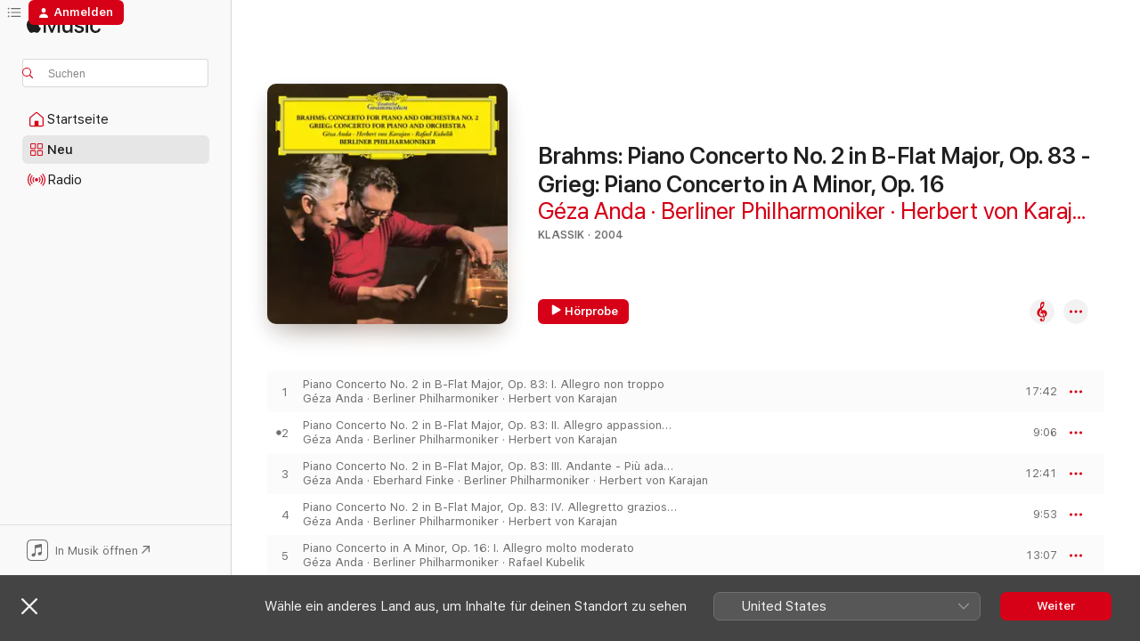

--- FILE ---
content_type: text/html
request_url: https://music.apple.com/de/album/brahms-piano-concerto-no-2-in-b-flat-major-op-83-grieg/1362919768
body_size: 25738
content:
<!DOCTYPE html>
<html dir="ltr" lang="de-DE">
    <head>
        <!-- prettier-ignore -->
        <meta charset="utf-8">
        <!-- prettier-ignore -->
        <meta http-equiv="X-UA-Compatible" content="IE=edge">
        <!-- prettier-ignore -->
        <meta
            name="viewport"
            content="width=device-width,initial-scale=1,interactive-widget=resizes-content"
        >
        <!-- prettier-ignore -->
        <meta name="applicable-device" content="pc,mobile">
        <!-- prettier-ignore -->
        <meta name="referrer" content="strict-origin">
        <!-- prettier-ignore -->
        <link
            rel="apple-touch-icon"
            sizes="180x180"
            href="/assets/favicon/favicon-180.png"
        >
        <!-- prettier-ignore -->
        <link
            rel="icon"
            type="image/png"
            sizes="32x32"
            href="/assets/favicon/favicon-32.png"
        >
        <!-- prettier-ignore -->
        <link
            rel="icon"
            type="image/png"
            sizes="16x16"
            href="/assets/favicon/favicon-16.png"
        >
        <!-- prettier-ignore -->
        <link
            rel="mask-icon"
            href="/assets/favicon/favicon.svg"
            color="#fa233b"
        >
        <!-- prettier-ignore -->
        <link rel="manifest" href="/manifest.json">

        <title>‎Brahms: Piano Concerto No. 2 in B-Flat Major, Op. 83 - Grieg: Piano Concerto in A Minor, Op. 16 – Album von Géza Anda, Berliner Philharmoniker, Herbert von Karajan &amp; Rafael Kubelik – Apple Music</title><!-- HEAD_svelte-1cypuwr_START --><link rel="preconnect" href="//www.apple.com/wss/fonts" crossorigin="anonymous"><link rel="stylesheet" href="//www.apple.com/wss/fonts?families=SF+Pro,v4%7CSF+Pro+Icons,v1&amp;display=swap" type="text/css" referrerpolicy="strict-origin-when-cross-origin"><!-- HEAD_svelte-1cypuwr_END --><!-- HEAD_svelte-eg3hvx_START -->    <meta name="description" content="Hör dir „Brahms: Piano Concerto No. 2 in B-Flat Major, Op. 83 - Grieg: Piano Concerto in A Minor, Op. 16“ von Géza Anda, Berliner Philharmoniker, Herbert von Karajan &amp; Rafael Kubelik auf Apple Music an. 2004. 7 Titel. Laufzeit: 1 Stunde 20 Minuten."> <meta name="keywords" content="anhören, Brahms: Piano Concerto No. 2 in B-Flat Major, Op. 83 - Grieg: Piano Concerto in A Minor, Op. 16, Géza Anda, Berliner Philharmoniker, Herbert von Karajan &amp; Rafael Kubelik, Musik, Singles, Titel, Klassik, Musik streamen, Apple Music"> <link rel="canonical" href="https://classical.music.apple.com/de/album/1362919768">   <link rel="alternate" type="application/json+oembed" href="https://music.apple.com/api/oembed?url=https%3A%2F%2Fmusic.apple.com%2Fde%2Falbum%2Fbrahms-piano-concerto-no-2-in-b-flat-major-op-83-grieg%2F1362919768" title="„Brahms: Piano Concerto No. 2 in B-Flat Major, Op. 83 - Grieg: Piano Concerto in A Minor, Op. 16“ von Géza Anda, Berliner Philharmoniker, Herbert von Karajan &amp; Rafael Kubelik bei Apple Music">  <meta name="al:ios:app_store_id" content="1108187390"> <meta name="al:ios:app_name" content="Apple Music"> <meta name="apple:content_id" content="1362919768"> <meta name="apple:title" content="Brahms: Piano Concerto No. 2 in B-Flat Major, Op. 83 - Grieg: Piano Concerto in A Minor, Op. 16"> <meta name="apple:description" content="Hör dir „Brahms: Piano Concerto No. 2 in B-Flat Major, Op. 83 - Grieg: Piano Concerto in A Minor, Op. 16“ von Géza Anda, Berliner Philharmoniker, Herbert von Karajan &amp; Rafael Kubelik auf Apple Music an. 2004. 7 Titel. Laufzeit: 1 Stunde 20 Minuten.">   <meta property="og:title" content="„Brahms: Piano Concerto No. 2 in B-Flat Major, Op. 83 - Grieg: Piano Concerto in A Minor, Op. 16“ von Géza Anda, Berliner Philharmoniker, Herbert von Karajan &amp; Rafael Kubelik bei Apple Music"> <meta property="og:description" content="Album · 2004 · 7 Titel"> <meta property="og:site_name" content="Apple Music – Webplayer"> <meta property="og:url" content="https://music.apple.com/de/album/brahms-piano-concerto-no-2-in-b-flat-major-op-83-grieg/1362919768"> <meta property="og:image" content="https://is1-ssl.mzstatic.com/image/thumb/Music128/v4/a4/b3/5f/a4b35fcc-135b-d0b6-be85-3e2dfb13cd42/00028948352449.rgb.jpg/1200x630bf-60.jpg"> <meta property="og:image:secure_url" content="https://is1-ssl.mzstatic.com/image/thumb/Music128/v4/a4/b3/5f/a4b35fcc-135b-d0b6-be85-3e2dfb13cd42/00028948352449.rgb.jpg/1200x630bf-60.jpg"> <meta property="og:image:alt" content="„Brahms: Piano Concerto No. 2 in B-Flat Major, Op. 83 - Grieg: Piano Concerto in A Minor, Op. 16“ von Géza Anda, Berliner Philharmoniker, Herbert von Karajan &amp; Rafael Kubelik bei Apple Music"> <meta property="og:image:width" content="1200"> <meta property="og:image:height" content="630"> <meta property="og:image:type" content="image/jpg"> <meta property="og:type" content="music.album"> <meta property="og:locale" content="de_DE">  <meta property="music:song_count" content="7"> <meta property="music:song" content="https://music.apple.com/de/song/piano-concerto-no-2-in-b-flat-major-op-83-i-allegro-non-troppo/1362920335"> <meta property="music:song:preview_url:secure_url" content="https://music.apple.com/de/song/piano-concerto-no-2-in-b-flat-major-op-83-i-allegro-non-troppo/1362920335"> <meta property="music:song:disc" content="1"> <meta property="music:song:duration" content="PT17M42S"> <meta property="music:song:track" content="1">  <meta property="music:song" content="https://music.apple.com/de/song/piano-concerto-no-2-in-b-flat-major-op-83-ii-allegro/1362920336"> <meta property="music:song:preview_url:secure_url" content="https://music.apple.com/de/song/piano-concerto-no-2-in-b-flat-major-op-83-ii-allegro/1362920336"> <meta property="music:song:disc" content="1"> <meta property="music:song:duration" content="PT9M6S"> <meta property="music:song:track" content="2">  <meta property="music:song" content="https://music.apple.com/de/song/piano-concerto-no-2-in-b-flat-major-op-83-iii-andante/1362920337"> <meta property="music:song:preview_url:secure_url" content="https://music.apple.com/de/song/piano-concerto-no-2-in-b-flat-major-op-83-iii-andante/1362920337"> <meta property="music:song:disc" content="1"> <meta property="music:song:duration" content="PT12M41S"> <meta property="music:song:track" content="3">  <meta property="music:song" content="https://music.apple.com/de/song/piano-concerto-no-2-in-b-flat-major-op-83-iv-allegretto/1362920339"> <meta property="music:song:preview_url:secure_url" content="https://music.apple.com/de/song/piano-concerto-no-2-in-b-flat-major-op-83-iv-allegretto/1362920339"> <meta property="music:song:disc" content="1"> <meta property="music:song:duration" content="PT9M53S"> <meta property="music:song:track" content="4">  <meta property="music:song" content="https://music.apple.com/de/song/piano-concerto-in-a-minor-op-16-i-allegro-molto-moderato/1362920342"> <meta property="music:song:preview_url:secure_url" content="https://music.apple.com/de/song/piano-concerto-in-a-minor-op-16-i-allegro-molto-moderato/1362920342"> <meta property="music:song:disc" content="1"> <meta property="music:song:duration" content="PT13M7S"> <meta property="music:song:track" content="5">  <meta property="music:song" content="https://music.apple.com/de/song/piano-concerto-in-a-minor-op-16-ii-adagio/1362920628"> <meta property="music:song:preview_url:secure_url" content="https://music.apple.com/de/song/piano-concerto-in-a-minor-op-16-ii-adagio/1362920628"> <meta property="music:song:disc" content="1"> <meta property="music:song:duration" content="PT7M3S"> <meta property="music:song:track" content="6">  <meta property="music:song" content="https://music.apple.com/de/song/piano-concerto-in-a-minor-op-16-iii-allegro/1362920629"> <meta property="music:song:preview_url:secure_url" content="https://music.apple.com/de/song/piano-concerto-in-a-minor-op-16-iii-allegro/1362920629"> <meta property="music:song:disc" content="1"> <meta property="music:song:duration" content="PT10M47S"> <meta property="music:song:track" content="7">   <meta property="music:musician" content="https://music.apple.com/de/artist/g%C3%A9za-anda/4785710"><meta property="music:musician" content="https://music.apple.com/de/artist/berliner-philharmoniker/579853"><meta property="music:musician" content="https://music.apple.com/de/artist/herbert-von-karajan/504189"><meta property="music:musician" content="https://music.apple.com/de/artist/rafael-kubelik/285547"> <meta property="music:release_date" content="2004-02-02T00:00:00.000Z">   <meta name="twitter:title" content="„Brahms: Piano Concerto No. 2 in B-Flat Major, Op. 83 - Grieg: Piano Concerto in A Minor, Op. 16“ von Géza Anda, Berliner Philharmoniker, Herbert von Karajan &amp; Rafael Kubelik bei Apple Music"> <meta name="twitter:description" content="Album · 2004 · 7 Titel"> <meta name="twitter:site" content="@AppleMusic"> <meta name="twitter:image" content="https://is1-ssl.mzstatic.com/image/thumb/Music128/v4/a4/b3/5f/a4b35fcc-135b-d0b6-be85-3e2dfb13cd42/00028948352449.rgb.jpg/600x600bf-60.jpg"> <meta name="twitter:image:alt" content="„Brahms: Piano Concerto No. 2 in B-Flat Major, Op. 83 - Grieg: Piano Concerto in A Minor, Op. 16“ von Géza Anda, Berliner Philharmoniker, Herbert von Karajan &amp; Rafael Kubelik bei Apple Music"> <meta name="twitter:card" content="summary">       <!-- HTML_TAG_START -->
                <script id=schema:music-album type="application/ld+json">
                    {"@context":"http://schema.org","@type":"MusicAlbum","name":"Brahms: Piano Concerto No. 2 in B-Flat Major, Op. 83 - Grieg: Piano Concerto in A Minor, Op. 16","description":"Hör dir „Brahms: Piano Concerto No. 2 in B-Flat Major, Op. 83 - Grieg: Piano Concerto in A Minor, Op. 16“ von Géza Anda, Berliner Philharmoniker, Herbert von Karajan & Rafael Kubelik auf Apple Music an. 2004. 7 Titel. Laufzeit: 1 Stunde 20 Minuten.","citation":[{"@type":"MusicAlbum","image":"https://is1-ssl.mzstatic.com/image/thumb/Music/v4/89/d1/ca/89d1ca20-a2c7-e49a-71a2-cff35f49d53d/cover.jpg/1200x630bb.jpg","url":"https://music.apple.com/de/album/ravel-piano-concerto-in-g-major-rachmaninoff-piano/807604919","name":"Ravel: Piano Concerto in G Major - Rachmaninoff: Piano Concerto No. 4 in G Minor (Mono Version)"},{"@type":"MusicAlbum","image":"https://is1-ssl.mzstatic.com/image/thumb/Music1/v4/40/35/13/403513c5-af38-e086-8954-403f9b6893bf/889845256281.jpg/1200x630bb.jpg","url":"https://music.apple.com/de/album/karl-b%C3%B6hm-bramhs-schubert-johann-strauss-masacagni/1009786071","name":"Karl Böhm, Bramhs Schubert-Johann Strauss-Masacagni-Leoncavallo"},{"@type":"MusicAlbum","image":"https://is1-ssl.mzstatic.com/image/thumb/Music114/v4/50/7a/74/507a7465-a144-d457-efb2-c356d23ad1aa/00028944910025.rgb.jpg/1200x630bb.jpg","url":"https://music.apple.com/de/album/schumann-piano-concerto-op-54-cello-concerto-op-129/1452568117","name":"Schumann: Piano Concerto, Op. 54 & Cello Concerto, Op. 129"},{"@type":"MusicAlbum","image":"https://is1-ssl.mzstatic.com/image/thumb/Music114/v4/09/59/87/095987f4-83fa-e7f6-99ea-05d02df5ceb7/00028943875127.rgb.jpg/1200x630bb.jpg","url":"https://music.apple.com/de/album/liszt-complete-tone-poems-vol-1/1452224794","name":"Liszt: Complete Tone Poems, Vol. 1"},{"@type":"MusicAlbum","image":"https://is1-ssl.mzstatic.com/image/thumb/Music221/v4/fb/08/36/fb0836e3-480f-09e4-9d77-49520052483d/12UMGIM56301.rgb.jpg/1200x630bb.jpg","url":"https://music.apple.com/de/album/chopin-piano-concertos-nos-1-2/1452371746","name":"Chopin: Piano Concertos Nos.1 & 2"},{"@type":"MusicAlbum","image":"https://is1-ssl.mzstatic.com/image/thumb/Music128/v4/b6/57/60/b65760e7-f17a-e6b1-df60-b1565b2053ba/190295710019.jpg/1200x630bb.jpg","url":"https://music.apple.com/de/album/tchaikovsky-piano-concertos-nos-1-2/1343284230","name":"Tchaikovsky: Piano Concertos Nos. 1 & 2"},{"@type":"MusicAlbum","image":"https://is1-ssl.mzstatic.com/image/thumb/Music124/v4/6b/7b/f9/6b7bf9a8-cbfe-eab0-1af3-183443c6038f/00028947938125.rgb.jpg/1200x630bb.jpg","url":"https://music.apple.com/de/album/rachmaninov-complete-symphonies-piano-concertos-collectors/1452594027","name":"Rachmaninov: Complete Symphonies & Piano Concertos (Collectors Edition)"},{"@type":"MusicAlbum","image":"https://is1-ssl.mzstatic.com/image/thumb/Features/21/cf/6c/dj.jfdbjnsj.jpg/1200x630bb.jpg","url":"https://music.apple.com/de/album/evgeny-kissin-plays-schumann-schubert-grieg-liszt/269815377","name":"Evgeny Kissin Plays Schumann, Schubert, Grieg & Liszt"},{"@type":"MusicAlbum","image":"https://is1-ssl.mzstatic.com/image/thumb/Music4/v4/f7/11/0c/f7110c8b-695b-74a5-b0a7-ab405f48c2c1/724355665454.jpg/1200x630bb.jpg","url":"https://music.apple.com/de/album/prokofiev-piano-concertos-nos-1-3-bart%C3%B3k-piano-concerto-no-3/696800060","name":"Prokofiev: Piano Concertos Nos. 1 & 3 - Bartók: Piano Concerto No. 3"},{"@type":"MusicAlbum","image":"https://is1-ssl.mzstatic.com/image/thumb/Music114/v4/64/83/0f/64830fa4-6afe-dbd3-3b86-a6b244020914/00028944560428.rgb.jpg/1200x630bb.jpg","url":"https://music.apple.com/de/album/grieg-piano-concerto-peer-gynt-suites-nos-1-2/1452531179","name":"Grieg: Piano Concerto & Peer Gynt Suites Nos.1 & 2"}],"tracks":[{"@type":"MusicRecording","name":"Piano Concerto No. 2 in B-Flat Major, Op. 83: I. Allegro non troppo","duration":"PT17M42S","url":"https://music.apple.com/de/song/piano-concerto-no-2-in-b-flat-major-op-83-i-allegro-non-troppo/1362920335","offers":{"@type":"Offer","category":"free","price":0},"audio":{"@type":"AudioObject","potentialAction":{"@type":"ListenAction","expectsAcceptanceOf":{"@type":"Offer","category":"free"},"target":{"@type":"EntryPoint","actionPlatform":"https://music.apple.com/de/song/piano-concerto-no-2-in-b-flat-major-op-83-i-allegro-non-troppo/1362920335"}},"name":"Piano Concerto No. 2 in B-Flat Major, Op. 83: I. Allegro non troppo","contentUrl":"https://audio-ssl.itunes.apple.com/itunes-assets/AudioPreview221/v4/2c/ae/a4/2caea4de-565b-326b-3e1a-3170fa79b4fd/mzaf_138511855492719652.plus.aac.ep.m4a","duration":"PT17M42S","uploadDate":"2004-02-02","thumbnailUrl":"https://is1-ssl.mzstatic.com/image/thumb/Music128/v4/a4/b3/5f/a4b35fcc-135b-d0b6-be85-3e2dfb13cd42/00028948352449.rgb.jpg/1200x630bb.jpg"}},{"@type":"MusicRecording","name":"Piano Concerto No. 2 in B-Flat Major, Op. 83: II. Allegro appassionato","duration":"PT9M6S","url":"https://music.apple.com/de/song/piano-concerto-no-2-in-b-flat-major-op-83-ii-allegro/1362920336","offers":{"@type":"Offer","category":"free","price":0},"audio":{"@type":"AudioObject","potentialAction":{"@type":"ListenAction","expectsAcceptanceOf":{"@type":"Offer","category":"free"},"target":{"@type":"EntryPoint","actionPlatform":"https://music.apple.com/de/song/piano-concerto-no-2-in-b-flat-major-op-83-ii-allegro/1362920336"}},"name":"Piano Concerto No. 2 in B-Flat Major, Op. 83: II. Allegro appassionato","contentUrl":"https://audio-ssl.itunes.apple.com/itunes-assets/AudioPreview211/v4/5a/e3/85/5ae38528-8ec8-2f1e-554e-556c7e1194a2/mzaf_1141765347879045832.plus.aac.ep.m4a","duration":"PT9M6S","uploadDate":"2004-02-02","thumbnailUrl":"https://is1-ssl.mzstatic.com/image/thumb/Music128/v4/a4/b3/5f/a4b35fcc-135b-d0b6-be85-3e2dfb13cd42/00028948352449.rgb.jpg/1200x630bb.jpg"}},{"@type":"MusicRecording","name":"Piano Concerto No. 2 in B-Flat Major, Op. 83: III. Andante - Più adagio","duration":"PT12M41S","url":"https://music.apple.com/de/song/piano-concerto-no-2-in-b-flat-major-op-83-iii-andante/1362920337","offers":{"@type":"Offer","category":"free","price":0},"audio":{"@type":"AudioObject","potentialAction":{"@type":"ListenAction","expectsAcceptanceOf":{"@type":"Offer","category":"free"},"target":{"@type":"EntryPoint","actionPlatform":"https://music.apple.com/de/song/piano-concerto-no-2-in-b-flat-major-op-83-iii-andante/1362920337"}},"name":"Piano Concerto No. 2 in B-Flat Major, Op. 83: III. Andante - Più adagio","contentUrl":"https://audio-ssl.itunes.apple.com/itunes-assets/AudioPreview221/v4/42/0f/b2/420fb282-c69e-3dab-729b-d7d0f9b07907/mzaf_12343150438028644282.plus.aac.ep.m4a","duration":"PT12M41S","uploadDate":"2004-02-02","thumbnailUrl":"https://is1-ssl.mzstatic.com/image/thumb/Music128/v4/a4/b3/5f/a4b35fcc-135b-d0b6-be85-3e2dfb13cd42/00028948352449.rgb.jpg/1200x630bb.jpg"}},{"@type":"MusicRecording","name":"Piano Concerto No. 2 in B-Flat Major, Op. 83: IV. Allegretto grazioso - Un poco più presto","duration":"PT9M53S","url":"https://music.apple.com/de/song/piano-concerto-no-2-in-b-flat-major-op-83-iv-allegretto/1362920339","offers":{"@type":"Offer","category":"free","price":0},"audio":{"@type":"AudioObject","potentialAction":{"@type":"ListenAction","expectsAcceptanceOf":{"@type":"Offer","category":"free"},"target":{"@type":"EntryPoint","actionPlatform":"https://music.apple.com/de/song/piano-concerto-no-2-in-b-flat-major-op-83-iv-allegretto/1362920339"}},"name":"Piano Concerto No. 2 in B-Flat Major, Op. 83: IV. Allegretto grazioso - Un poco più presto","contentUrl":"https://audio-ssl.itunes.apple.com/itunes-assets/AudioPreview211/v4/a4/14/24/a414245d-61e5-35ac-e80c-fea03e0781f2/mzaf_8379497320859096897.plus.aac.ep.m4a","duration":"PT9M53S","uploadDate":"2004-02-02","thumbnailUrl":"https://is1-ssl.mzstatic.com/image/thumb/Music128/v4/a4/b3/5f/a4b35fcc-135b-d0b6-be85-3e2dfb13cd42/00028948352449.rgb.jpg/1200x630bb.jpg"}},{"@type":"MusicRecording","name":"Piano Concerto in A Minor, Op. 16: I. Allegro molto moderato","duration":"PT13M7S","url":"https://music.apple.com/de/song/piano-concerto-in-a-minor-op-16-i-allegro-molto-moderato/1362920342","offers":{"@type":"Offer","category":"free","price":0},"audio":{"@type":"AudioObject","potentialAction":{"@type":"ListenAction","expectsAcceptanceOf":{"@type":"Offer","category":"free"},"target":{"@type":"EntryPoint","actionPlatform":"https://music.apple.com/de/song/piano-concerto-in-a-minor-op-16-i-allegro-molto-moderato/1362920342"}},"name":"Piano Concerto in A Minor, Op. 16: I. Allegro molto moderato","contentUrl":"https://audio-ssl.itunes.apple.com/itunes-assets/AudioPreview125/v4/38/4c/e3/384ce3d3-193f-b588-cdea-3f11d1431e54/mzaf_9263973592624043335.plus.aac.ep.m4a","duration":"PT13M7S","uploadDate":"2004-02-02","thumbnailUrl":"https://is1-ssl.mzstatic.com/image/thumb/Music128/v4/a4/b3/5f/a4b35fcc-135b-d0b6-be85-3e2dfb13cd42/00028948352449.rgb.jpg/1200x630bb.jpg"}},{"@type":"MusicRecording","name":"Piano Concerto in A Minor, Op. 16: II. Adagio","duration":"PT7M3S","url":"https://music.apple.com/de/song/piano-concerto-in-a-minor-op-16-ii-adagio/1362920628","offers":{"@type":"Offer","category":"free","price":0},"audio":{"@type":"AudioObject","potentialAction":{"@type":"ListenAction","expectsAcceptanceOf":{"@type":"Offer","category":"free"},"target":{"@type":"EntryPoint","actionPlatform":"https://music.apple.com/de/song/piano-concerto-in-a-minor-op-16-ii-adagio/1362920628"}},"name":"Piano Concerto in A Minor, Op. 16: II. Adagio","contentUrl":"https://audio-ssl.itunes.apple.com/itunes-assets/AudioPreview115/v4/bc/5c/68/bc5c6859-a1c2-d083-731d-2afbcbde8ac4/mzaf_16546773972455338784.plus.aac.ep.m4a","duration":"PT7M3S","uploadDate":"2004-02-02","thumbnailUrl":"https://is1-ssl.mzstatic.com/image/thumb/Music128/v4/a4/b3/5f/a4b35fcc-135b-d0b6-be85-3e2dfb13cd42/00028948352449.rgb.jpg/1200x630bb.jpg"}},{"@type":"MusicRecording","name":"Piano Concerto in A Minor, Op. 16: III. Allegro moderato molto e marcato - Quasi presto - Andante maestoso","duration":"PT10M47S","url":"https://music.apple.com/de/song/piano-concerto-in-a-minor-op-16-iii-allegro/1362920629","offers":{"@type":"Offer","category":"free","price":0},"audio":{"@type":"AudioObject","potentialAction":{"@type":"ListenAction","expectsAcceptanceOf":{"@type":"Offer","category":"free"},"target":{"@type":"EntryPoint","actionPlatform":"https://music.apple.com/de/song/piano-concerto-in-a-minor-op-16-iii-allegro/1362920629"}},"name":"Piano Concerto in A Minor, Op. 16: III. Allegro moderato molto e marcato - Quasi presto - Andante maestoso","contentUrl":"https://audio-ssl.itunes.apple.com/itunes-assets/AudioPreview115/v4/7c/a2/c3/7ca2c39f-627b-8d8b-a023-154cd49c5892/mzaf_3302156294094093699.plus.aac.ep.m4a","duration":"PT10M47S","uploadDate":"2004-02-02","thumbnailUrl":"https://is1-ssl.mzstatic.com/image/thumb/Music128/v4/a4/b3/5f/a4b35fcc-135b-d0b6-be85-3e2dfb13cd42/00028948352449.rgb.jpg/1200x630bb.jpg"}}],"workExample":[{"@type":"MusicAlbum","image":"https://is1-ssl.mzstatic.com/image/thumb/Music114/v4/ba/31/2e/ba312e11-ddef-04de-f08a-2e14aab23ef9/00028947909897.rgb.jpg/1200x630bb.jpg","url":"https://music.apple.com/de/album/mozart-klavierkonzert-nr-21-kv-467-meisterwerke-ep/1452588109","name":"Mozart: Klavierkonzert Nr.21 KV 467 – Meisterwerke - EP"},{"@type":"MusicAlbum","image":"https://is1-ssl.mzstatic.com/image/thumb/Music125/v4/b2/31/7f/b2317f92-3d01-31be-566d-290295cae9d0/00028947964964.rgb.jpg/1200x630bb.jpg","url":"https://music.apple.com/de/album/mozart-piano-concertos-nos-6-17-21/1452313365","name":"Mozart: Piano Concertos Nos. 6, 17 & 21"},{"@type":"MusicAlbum","image":"https://is1-ssl.mzstatic.com/image/thumb/Music5/v4/8d/92/b7/8d92b710-cb9a-664a-e0f3-0d7d7108edd3/cover.jpg/1200x630bb.jpg","url":"https://music.apple.com/de/album/rachmaninoff-piano-concerto-no-2-geza-anda-vs-gary/902859850","name":"Rachmaninoff: Piano Concerto No. 2, Geza Anda vs. Gary Graffman (Compare 2 Versions)"},{"@type":"MusicAlbum","image":"https://is1-ssl.mzstatic.com/image/thumb/Music124/v4/0a/fd/10/0afd103b-9015-f532-66d7-95e7d2b66420/00028946951026.rgb.jpg/1200x630bb.jpg","url":"https://music.apple.com/de/album/mozart-the-piano-concertos/1452770228","name":"Mozart: The Piano Concertos"},{"@type":"MusicAlbum","image":"https://is1-ssl.mzstatic.com/image/thumb/Music/af/96/d7/mzi.fupxvzmd.jpg/1200x630bb.jpg","url":"https://music.apple.com/de/album/franz-liszt/440856140","name":"Franz Liszt"},{"@type":"MusicAlbum","image":"https://is1-ssl.mzstatic.com/image/thumb/Music114/v4/4b/07/dd/4b07ddb1-da1e-c6e0-bddb-a79800ad6718/00028945924120.rgb.jpg/1200x630bb.jpg","url":"https://music.apple.com/de/album/mozart-piano-concerto-no-21-k-467-no-26-k-537-kronungskonzert/1452263941","name":"Mozart: Piano Concerto No. 21, K. 467 & No. 26, K. 537 \"Kronungskonzert\""},{"@type":"MusicAlbum","image":"https://is1-ssl.mzstatic.com/image/thumb/Music/62/b5/bf/mzi.hjyoopge.jpg/1200x630bb.jpg","url":"https://music.apple.com/de/album/ferenc-fricsay-conducts-b%C3%A9la-bartok-the-early-rias/478729539","name":"Ferenc Fricsay Conducts Béla Bartok - The Early RIAS Recordings (Live and Studio Recordings from Berlin, 1950-1953) [Ferenc Fricsay & RIAS-Symphonie-Orchester]"},{"@type":"MusicAlbum","image":"https://is1-ssl.mzstatic.com/image/thumb/Music114/v4/76/56/be/7656bebc-03f7-abca-4cda-63dfd33bcf37/cover.jpg/1200x630bb.jpg","url":"https://music.apple.com/de/album/w-a-mozart-piano-concerto-no-27-k-595-concerto-for/316593922","name":"W.A. Mozart: Piano Concerto No. 27, K. 595 & Concerto for Two Pianos, K. 365 - J.S. Bach: Concerto for Two Pianos"},{"@type":"MusicAlbum","image":"https://is1-ssl.mzstatic.com/image/thumb/Music4/v4/f0/7e/fd/f07efd51-0138-f495-eb1d-ff1f172b8946/cover.jpg/1200x630bb.jpg","url":"https://music.apple.com/de/album/mozart-piano-concertos-nos-17-21-stereo-version/859329813","name":"Mozart: Piano Concertos Nos. 17 & 21 (Stereo Version)"},{"@type":"MusicAlbum","image":"https://is1-ssl.mzstatic.com/image/thumb/Music/a4/1e/23/mzi.fokwbjma.jpg/1200x630bb.jpg","url":"https://music.apple.com/de/album/sergei-rachmaninov/440932441","name":"Sergei Rachmaninov"},{"@type":"MusicAlbum","image":"https://is1-ssl.mzstatic.com/image/thumb/Music124/v4/28/d9/90/28d99037-59f6-3b41-da3c-f7838c167cd1/00028946963920.rgb.jpg/1200x630bb.jpg","url":"https://music.apple.com/de/album/daydreams-music-for-romantic-moments/1452221986","name":"Daydreams: Music for Romantic Moments"},{"@type":"MusicAlbum","image":"https://is1-ssl.mzstatic.com/image/thumb/Music114/v4/ba/93/7a/ba937a1d-3781-2034-662a-8cc7fe401a90/00028947483823.rgb.jpg/1200x630bb.jpg","url":"https://music.apple.com/de/album/brahms-piano-concerto-no-2-grieg-piano-concerto/1452245550","name":"Brahms: Piano Concerto No. 2 & Grieg: Piano Concerto"},{"@type":"MusicAlbum","image":"https://is1-ssl.mzstatic.com/image/thumb/Music124/v4/e2/28/e7/e228e7f2-6050-3a1c-f1c3-d3ecf6026d43/00028944739923.rgb.jpg/1200x630bb.jpg","url":"https://music.apple.com/de/album/bart%C3%B3k-piano-concertos-nos-1-3/1452232572","name":"Bartók: Piano Concertos Nos. 1-3"},{"@type":"MusicAlbum","image":"https://is1-ssl.mzstatic.com/image/thumb/Music116/v4/5e/ec/6c/5eec6c75-b82b-0975-15b0-f887ad9b88bb/21UMGIM58741.rgb.jpg/1200x630bb.jpg","url":"https://music.apple.com/de/album/mozart-piano-concertos-nos-3-22-23/1593783442","name":"Mozart: Piano Concertos Nos. 3, 22 & 23"},{"@type":"MusicAlbum","image":"https://is1-ssl.mzstatic.com/image/thumb/Music124/v4/40/e9/f1/40e9f19f-b3c6-89da-b325-d7ea40951d0b/00028947944966.rgb.jpg/1200x630bb.jpg","url":"https://music.apple.com/de/album/der-kleine-mozart-auf-reisen-eine-abenteuergeschichte/1452265074","name":"Der kleine Mozart auf Reisen - Eine Abenteuergeschichte mit Musik"},{"@type":"MusicRecording","name":"Piano Concerto No. 2 in B-Flat Major, Op. 83: I. Allegro non troppo","duration":"PT17M42S","url":"https://music.apple.com/de/song/piano-concerto-no-2-in-b-flat-major-op-83-i-allegro-non-troppo/1362920335","offers":{"@type":"Offer","category":"free","price":0},"audio":{"@type":"AudioObject","potentialAction":{"@type":"ListenAction","expectsAcceptanceOf":{"@type":"Offer","category":"free"},"target":{"@type":"EntryPoint","actionPlatform":"https://music.apple.com/de/song/piano-concerto-no-2-in-b-flat-major-op-83-i-allegro-non-troppo/1362920335"}},"name":"Piano Concerto No. 2 in B-Flat Major, Op. 83: I. Allegro non troppo","contentUrl":"https://audio-ssl.itunes.apple.com/itunes-assets/AudioPreview221/v4/2c/ae/a4/2caea4de-565b-326b-3e1a-3170fa79b4fd/mzaf_138511855492719652.plus.aac.ep.m4a","duration":"PT17M42S","uploadDate":"2004-02-02","thumbnailUrl":"https://is1-ssl.mzstatic.com/image/thumb/Music128/v4/a4/b3/5f/a4b35fcc-135b-d0b6-be85-3e2dfb13cd42/00028948352449.rgb.jpg/1200x630bb.jpg"}},{"@type":"MusicRecording","name":"Piano Concerto No. 2 in B-Flat Major, Op. 83: II. Allegro appassionato","duration":"PT9M6S","url":"https://music.apple.com/de/song/piano-concerto-no-2-in-b-flat-major-op-83-ii-allegro/1362920336","offers":{"@type":"Offer","category":"free","price":0},"audio":{"@type":"AudioObject","potentialAction":{"@type":"ListenAction","expectsAcceptanceOf":{"@type":"Offer","category":"free"},"target":{"@type":"EntryPoint","actionPlatform":"https://music.apple.com/de/song/piano-concerto-no-2-in-b-flat-major-op-83-ii-allegro/1362920336"}},"name":"Piano Concerto No. 2 in B-Flat Major, Op. 83: II. Allegro appassionato","contentUrl":"https://audio-ssl.itunes.apple.com/itunes-assets/AudioPreview211/v4/5a/e3/85/5ae38528-8ec8-2f1e-554e-556c7e1194a2/mzaf_1141765347879045832.plus.aac.ep.m4a","duration":"PT9M6S","uploadDate":"2004-02-02","thumbnailUrl":"https://is1-ssl.mzstatic.com/image/thumb/Music128/v4/a4/b3/5f/a4b35fcc-135b-d0b6-be85-3e2dfb13cd42/00028948352449.rgb.jpg/1200x630bb.jpg"}},{"@type":"MusicRecording","name":"Piano Concerto No. 2 in B-Flat Major, Op. 83: III. Andante - Più adagio","duration":"PT12M41S","url":"https://music.apple.com/de/song/piano-concerto-no-2-in-b-flat-major-op-83-iii-andante/1362920337","offers":{"@type":"Offer","category":"free","price":0},"audio":{"@type":"AudioObject","potentialAction":{"@type":"ListenAction","expectsAcceptanceOf":{"@type":"Offer","category":"free"},"target":{"@type":"EntryPoint","actionPlatform":"https://music.apple.com/de/song/piano-concerto-no-2-in-b-flat-major-op-83-iii-andante/1362920337"}},"name":"Piano Concerto No. 2 in B-Flat Major, Op. 83: III. Andante - Più adagio","contentUrl":"https://audio-ssl.itunes.apple.com/itunes-assets/AudioPreview221/v4/42/0f/b2/420fb282-c69e-3dab-729b-d7d0f9b07907/mzaf_12343150438028644282.plus.aac.ep.m4a","duration":"PT12M41S","uploadDate":"2004-02-02","thumbnailUrl":"https://is1-ssl.mzstatic.com/image/thumb/Music128/v4/a4/b3/5f/a4b35fcc-135b-d0b6-be85-3e2dfb13cd42/00028948352449.rgb.jpg/1200x630bb.jpg"}},{"@type":"MusicRecording","name":"Piano Concerto No. 2 in B-Flat Major, Op. 83: IV. Allegretto grazioso - Un poco più presto","duration":"PT9M53S","url":"https://music.apple.com/de/song/piano-concerto-no-2-in-b-flat-major-op-83-iv-allegretto/1362920339","offers":{"@type":"Offer","category":"free","price":0},"audio":{"@type":"AudioObject","potentialAction":{"@type":"ListenAction","expectsAcceptanceOf":{"@type":"Offer","category":"free"},"target":{"@type":"EntryPoint","actionPlatform":"https://music.apple.com/de/song/piano-concerto-no-2-in-b-flat-major-op-83-iv-allegretto/1362920339"}},"name":"Piano Concerto No. 2 in B-Flat Major, Op. 83: IV. Allegretto grazioso - Un poco più presto","contentUrl":"https://audio-ssl.itunes.apple.com/itunes-assets/AudioPreview211/v4/a4/14/24/a414245d-61e5-35ac-e80c-fea03e0781f2/mzaf_8379497320859096897.plus.aac.ep.m4a","duration":"PT9M53S","uploadDate":"2004-02-02","thumbnailUrl":"https://is1-ssl.mzstatic.com/image/thumb/Music128/v4/a4/b3/5f/a4b35fcc-135b-d0b6-be85-3e2dfb13cd42/00028948352449.rgb.jpg/1200x630bb.jpg"}},{"@type":"MusicRecording","name":"Piano Concerto in A Minor, Op. 16: I. Allegro molto moderato","duration":"PT13M7S","url":"https://music.apple.com/de/song/piano-concerto-in-a-minor-op-16-i-allegro-molto-moderato/1362920342","offers":{"@type":"Offer","category":"free","price":0},"audio":{"@type":"AudioObject","potentialAction":{"@type":"ListenAction","expectsAcceptanceOf":{"@type":"Offer","category":"free"},"target":{"@type":"EntryPoint","actionPlatform":"https://music.apple.com/de/song/piano-concerto-in-a-minor-op-16-i-allegro-molto-moderato/1362920342"}},"name":"Piano Concerto in A Minor, Op. 16: I. Allegro molto moderato","contentUrl":"https://audio-ssl.itunes.apple.com/itunes-assets/AudioPreview125/v4/38/4c/e3/384ce3d3-193f-b588-cdea-3f11d1431e54/mzaf_9263973592624043335.plus.aac.ep.m4a","duration":"PT13M7S","uploadDate":"2004-02-02","thumbnailUrl":"https://is1-ssl.mzstatic.com/image/thumb/Music128/v4/a4/b3/5f/a4b35fcc-135b-d0b6-be85-3e2dfb13cd42/00028948352449.rgb.jpg/1200x630bb.jpg"}},{"@type":"MusicRecording","name":"Piano Concerto in A Minor, Op. 16: II. Adagio","duration":"PT7M3S","url":"https://music.apple.com/de/song/piano-concerto-in-a-minor-op-16-ii-adagio/1362920628","offers":{"@type":"Offer","category":"free","price":0},"audio":{"@type":"AudioObject","potentialAction":{"@type":"ListenAction","expectsAcceptanceOf":{"@type":"Offer","category":"free"},"target":{"@type":"EntryPoint","actionPlatform":"https://music.apple.com/de/song/piano-concerto-in-a-minor-op-16-ii-adagio/1362920628"}},"name":"Piano Concerto in A Minor, Op. 16: II. Adagio","contentUrl":"https://audio-ssl.itunes.apple.com/itunes-assets/AudioPreview115/v4/bc/5c/68/bc5c6859-a1c2-d083-731d-2afbcbde8ac4/mzaf_16546773972455338784.plus.aac.ep.m4a","duration":"PT7M3S","uploadDate":"2004-02-02","thumbnailUrl":"https://is1-ssl.mzstatic.com/image/thumb/Music128/v4/a4/b3/5f/a4b35fcc-135b-d0b6-be85-3e2dfb13cd42/00028948352449.rgb.jpg/1200x630bb.jpg"}},{"@type":"MusicRecording","name":"Piano Concerto in A Minor, Op. 16: III. Allegro moderato molto e marcato - Quasi presto - Andante maestoso","duration":"PT10M47S","url":"https://music.apple.com/de/song/piano-concerto-in-a-minor-op-16-iii-allegro/1362920629","offers":{"@type":"Offer","category":"free","price":0},"audio":{"@type":"AudioObject","potentialAction":{"@type":"ListenAction","expectsAcceptanceOf":{"@type":"Offer","category":"free"},"target":{"@type":"EntryPoint","actionPlatform":"https://music.apple.com/de/song/piano-concerto-in-a-minor-op-16-iii-allegro/1362920629"}},"name":"Piano Concerto in A Minor, Op. 16: III. Allegro moderato molto e marcato - Quasi presto - Andante maestoso","contentUrl":"https://audio-ssl.itunes.apple.com/itunes-assets/AudioPreview115/v4/7c/a2/c3/7ca2c39f-627b-8d8b-a023-154cd49c5892/mzaf_3302156294094093699.plus.aac.ep.m4a","duration":"PT10M47S","uploadDate":"2004-02-02","thumbnailUrl":"https://is1-ssl.mzstatic.com/image/thumb/Music128/v4/a4/b3/5f/a4b35fcc-135b-d0b6-be85-3e2dfb13cd42/00028948352449.rgb.jpg/1200x630bb.jpg"}}],"url":"https://music.apple.com/de/album/brahms-piano-concerto-no-2-in-b-flat-major-op-83-grieg/1362919768","image":"https://is1-ssl.mzstatic.com/image/thumb/Music128/v4/a4/b3/5f/a4b35fcc-135b-d0b6-be85-3e2dfb13cd42/00028948352449.rgb.jpg/1200x630bb.jpg","potentialAction":{"@type":"ListenAction","expectsAcceptanceOf":{"@type":"Offer","category":"free"},"target":{"@type":"EntryPoint","actionPlatform":"https://music.apple.com/de/album/brahms-piano-concerto-no-2-in-b-flat-major-op-83-grieg/1362919768"}},"genre":["Klassik","Musik","Orchestermusik","Romantik","Klavier"],"datePublished":"2004-02-02","byArtist":[{"@type":"MusicGroup","url":"https://music.apple.com/de/artist/g%C3%A9za-anda/4785710","name":"Géza Anda"},{"@type":"MusicGroup","url":"https://music.apple.com/de/artist/berliner-philharmoniker/579853","name":"Berliner Philharmoniker"},{"@type":"MusicGroup","url":"https://music.apple.com/de/artist/herbert-von-karajan/504189","name":"Herbert von Karajan"},{"@type":"MusicGroup","url":"https://music.apple.com/de/artist/rafael-kubelik/285547","name":"Rafael Kubelik"}]}
                </script>
                <!-- HTML_TAG_END -->    <!-- HEAD_svelte-eg3hvx_END -->
      <script type="module" crossorigin src="/assets/index~8a6f659a1b.js"></script>
      <link rel="stylesheet" href="/assets/index~99bed3cf08.css">
      <script type="module">import.meta.url;import("_").catch(()=>1);async function* g(){};window.__vite_is_modern_browser=true;</script>
      <script type="module">!function(){if(window.__vite_is_modern_browser)return;console.warn("vite: loading legacy chunks, syntax error above and the same error below should be ignored");var e=document.getElementById("vite-legacy-polyfill"),n=document.createElement("script");n.src=e.src,n.onload=function(){System.import(document.getElementById('vite-legacy-entry').getAttribute('data-src'))},document.body.appendChild(n)}();</script>
    </head>
    <body>
        <script src="/assets/focus-visible/focus-visible.min.js"></script>
        
        <script
            async
            src="/includes/js-cdn/musickit/v3/amp/musickit.js"
        ></script>
        <script
            type="module"
            async
            src="/includes/js-cdn/musickit/v3/components/musickit-components/musickit-components.esm.js"
        ></script>
        <script
            nomodule
            async
            src="/includes/js-cdn/musickit/v3/components/musickit-components/musickit-components.js"
        ></script>
        <svg style="display: none" xmlns="http://www.w3.org/2000/svg">
            <symbol id="play-circle-fill" viewBox="0 0 60 60">
                <path
                    class="icon-circle-fill__circle"
                    fill="var(--iconCircleFillBG, transparent)"
                    d="M30 60c16.411 0 30-13.617 30-30C60 13.588 46.382 0 29.971 0 13.588 0 .001 13.588.001 30c0 16.383 13.617 30 30 30Z"
                />
                <path
                    fill="var(--iconFillArrow, var(--keyColor, black))"
                    d="M24.411 41.853c-1.41.853-3.028.177-3.028-1.294V19.47c0-1.44 1.735-2.058 3.028-1.294l17.265 10.235a1.89 1.89 0 0 1 0 3.265L24.411 41.853Z"
                />
            </symbol>
        </svg>
        <div class="body-container">
              <div class="app-container svelte-t3vj1e" data-testid="app-container">   <div class="header svelte-rjjbqs" data-testid="header"><nav data-testid="navigation" class="navigation svelte-13li0vp"><div class="navigation__header svelte-13li0vp"><div data-testid="logo" class="logo svelte-1o7dz8w"> <a aria-label="Apple Music" role="img" href="https://music.apple.com/de/home" class="svelte-1o7dz8w"><svg height="20" viewBox="0 0 83 20" width="83" xmlns="http://www.w3.org/2000/svg" class="logo" aria-hidden="true"><path d="M34.752 19.746V6.243h-.088l-5.433 13.503h-2.074L21.711 6.243h-.087v13.503h-2.548V1.399h3.235l5.833 14.621h.1l5.82-14.62h3.248v18.347h-2.56zm16.649 0h-2.586v-2.263h-.062c-.725 1.602-2.061 2.504-4.072 2.504-2.86 0-4.61-1.894-4.61-4.958V6.37h2.698v8.125c0 2.034.95 3.127 2.81 3.127 1.95 0 3.124-1.373 3.124-3.458V6.37H51.4v13.376zm7.394-13.618c3.06 0 5.046 1.73 5.134 4.196h-2.536c-.15-1.296-1.087-2.11-2.598-2.11-1.462 0-2.436.724-2.436 1.793 0 .839.6 1.41 2.023 1.741l2.136.496c2.686.636 3.71 1.704 3.71 3.636 0 2.442-2.236 4.12-5.333 4.12-3.285 0-5.26-1.64-5.509-4.183h2.673c.25 1.398 1.187 2.085 2.836 2.085 1.623 0 2.623-.687 2.623-1.78 0-.865-.487-1.373-1.924-1.704l-2.136-.508c-2.498-.585-3.735-1.806-3.735-3.75 0-2.391 2.049-4.032 5.072-4.032zM66.1 2.836c0-.878.7-1.577 1.561-1.577.862 0 1.55.7 1.55 1.577 0 .864-.688 1.576-1.55 1.576a1.573 1.573 0 0 1-1.56-1.576zm.212 3.534h2.698v13.376h-2.698zm14.089 4.603c-.275-1.424-1.324-2.556-3.085-2.556-2.086 0-3.46 1.767-3.46 4.64 0 2.938 1.386 4.642 3.485 4.642 1.66 0 2.748-.928 3.06-2.48H83C82.713 18.067 80.477 20 77.317 20c-3.76 0-6.208-2.62-6.208-6.942 0-4.247 2.448-6.93 6.183-6.93 3.385 0 5.446 2.213 5.683 4.845h-2.573zM10.824 3.189c-.698.834-1.805 1.496-2.913 1.398-.145-1.128.41-2.33 1.036-3.065C9.644.662 10.848.05 11.835 0c.121 1.178-.336 2.33-1.01 3.19zm.999 1.619c.624.049 2.425.244 3.578 1.98-.096.074-2.137 1.272-2.113 3.79.024 3.01 2.593 4.012 2.617 4.037-.024.074-.407 1.419-1.344 2.812-.817 1.224-1.657 2.422-3.002 2.447-1.297.024-1.73-.783-3.218-.783-1.489 0-1.97.758-3.194.807-1.297.048-2.28-1.297-3.097-2.52C.368 14.908-.904 10.408.825 7.375c.84-1.516 2.377-2.47 4.034-2.495 1.273-.023 2.45.857 3.218.857.769 0 2.137-1.027 3.746-.93z"></path></svg></a>   </div> <div class="search-input-wrapper svelte-nrtdem" data-testid="search-input"><div data-testid="amp-search-input" aria-controls="search-suggestions" aria-expanded="false" aria-haspopup="listbox" aria-owns="search-suggestions" class="search-input-container svelte-rg26q6" tabindex="-1" role=""><div class="flex-container svelte-rg26q6"><form id="search-input-form" class="svelte-rg26q6"><svg height="16" width="16" viewBox="0 0 16 16" class="search-svg" aria-hidden="true"><path d="M11.87 10.835c.018.015.035.03.051.047l3.864 3.863a.735.735 0 1 1-1.04 1.04l-3.863-3.864a.744.744 0 0 1-.047-.051 6.667 6.667 0 1 1 1.035-1.035zM6.667 12a5.333 5.333 0 1 0 0-10.667 5.333 5.333 0 0 0 0 10.667z"></path></svg> <input aria-autocomplete="list" aria-multiline="false" aria-controls="search-suggestions" aria-label="Search" placeholder="Suchen" spellcheck="false" autocomplete="off" autocorrect="off" autocapitalize="off" type="text" inputmode="search" class="search-input__text-field svelte-rg26q6" data-testid="search-input__text-field"></form> </div> <div data-testid="search-scope-bar"></div>   </div> </div></div> <div data-testid="navigation-content" class="navigation__content svelte-13li0vp" id="navigation" aria-hidden="false"><div class="navigation__scrollable-container svelte-13li0vp"><div data-testid="navigation-items-primary" class="navigation-items navigation-items--primary svelte-ng61m8"> <ul class="navigation-items__list svelte-ng61m8">  <li class="navigation-item navigation-item__home svelte-1a5yt87" aria-selected="false" data-testid="navigation-item"> <a href="https://music.apple.com/de/home" class="navigation-item__link svelte-1a5yt87" role="button" data-testid="home" aria-pressed="false"><div class="navigation-item__content svelte-zhx7t9"> <span class="navigation-item__icon svelte-zhx7t9"> <svg width="24" height="24" viewBox="0 0 24 24" xmlns="http://www.w3.org/2000/svg" aria-hidden="true"><path d="M5.93 20.16a1.94 1.94 0 0 1-1.43-.502c-.334-.335-.502-.794-.502-1.393v-7.142c0-.362.062-.688.177-.953.123-.264.326-.529.6-.75l6.145-5.157c.176-.141.344-.247.52-.318.176-.07.362-.105.564-.105.194 0 .388.035.565.105.176.07.352.177.52.318l6.146 5.158c.273.23.467.476.59.75.124.264.177.59.177.96v7.134c0 .59-.159 1.058-.503 1.393-.335.335-.811.503-1.428.503H5.929Zm12.14-1.172c.221 0 .406-.07.547-.212a.688.688 0 0 0 .22-.511v-7.142c0-.177-.026-.344-.087-.459a.97.97 0 0 0-.265-.353l-6.154-5.149a.756.756 0 0 0-.177-.115.37.37 0 0 0-.15-.035.37.37 0 0 0-.158.035l-.177.115-6.145 5.15a.982.982 0 0 0-.274.352 1.13 1.13 0 0 0-.088.468v7.133c0 .203.08.379.23.511a.744.744 0 0 0 .546.212h12.133Zm-8.323-4.7c0-.176.062-.326.177-.432a.6.6 0 0 1 .423-.159h3.315c.176 0 .326.053.432.16s.159.255.159.431v4.973H9.756v-4.973Z"></path></svg> </span> <span class="navigation-item__label svelte-zhx7t9"> Startseite </span> </div></a>  </li>  <li class="navigation-item navigation-item__new svelte-1a5yt87" aria-selected="false" data-testid="navigation-item"> <a href="https://music.apple.com/de/new" class="navigation-item__link svelte-1a5yt87" role="button" data-testid="new" aria-pressed="false"><div class="navigation-item__content svelte-zhx7t9"> <span class="navigation-item__icon svelte-zhx7t9"> <svg height="24" viewBox="0 0 24 24" width="24" aria-hidden="true"><path d="M9.92 11.354c.966 0 1.453-.487 1.453-1.49v-3.4c0-1.004-.487-1.483-1.453-1.483H6.452C5.487 4.981 5 5.46 5 6.464v3.4c0 1.003.487 1.49 1.452 1.49zm7.628 0c.965 0 1.452-.487 1.452-1.49v-3.4c0-1.004-.487-1.483-1.452-1.483h-3.46c-.974 0-1.46.479-1.46 1.483v3.4c0 1.003.486 1.49 1.46 1.49zm-7.65-1.073h-3.43c-.266 0-.396-.137-.396-.418v-3.4c0-.273.13-.41.396-.41h3.43c.265 0 .402.137.402.41v3.4c0 .281-.137.418-.403.418zm7.634 0h-3.43c-.273 0-.402-.137-.402-.418v-3.4c0-.273.129-.41.403-.41h3.43c.265 0 .395.137.395.41v3.4c0 .281-.13.418-.396.418zm-7.612 8.7c.966 0 1.453-.48 1.453-1.483v-3.407c0-.996-.487-1.483-1.453-1.483H6.452c-.965 0-1.452.487-1.452 1.483v3.407c0 1.004.487 1.483 1.452 1.483zm7.628 0c.965 0 1.452-.48 1.452-1.483v-3.407c0-.996-.487-1.483-1.452-1.483h-3.46c-.974 0-1.46.487-1.46 1.483v3.407c0 1.004.486 1.483 1.46 1.483zm-7.65-1.072h-3.43c-.266 0-.396-.137-.396-.41v-3.4c0-.282.13-.418.396-.418h3.43c.265 0 .402.136.402.418v3.4c0 .273-.137.41-.403.41zm7.634 0h-3.43c-.273 0-.402-.137-.402-.41v-3.4c0-.282.129-.418.403-.418h3.43c.265 0 .395.136.395.418v3.4c0 .273-.13.41-.396.41z" fill-opacity=".95"></path></svg> </span> <span class="navigation-item__label svelte-zhx7t9"> Neu </span> </div></a>  </li>  <li class="navigation-item navigation-item__radio svelte-1a5yt87" aria-selected="false" data-testid="navigation-item"> <a href="https://music.apple.com/de/radio" class="navigation-item__link svelte-1a5yt87" role="button" data-testid="radio" aria-pressed="false"><div class="navigation-item__content svelte-zhx7t9"> <span class="navigation-item__icon svelte-zhx7t9"> <svg width="24" height="24" viewBox="0 0 24 24" xmlns="http://www.w3.org/2000/svg" aria-hidden="true"><path d="M19.359 18.57C21.033 16.818 22 14.461 22 11.89s-.967-4.93-2.641-6.68c-.276-.292-.653-.26-.868-.023-.222.246-.176.591.085.868 1.466 1.535 2.272 3.593 2.272 5.835 0 2.241-.806 4.3-2.272 5.835-.261.268-.307.621-.085.86.215.245.592.276.868-.016zm-13.85.014c.222-.238.176-.59-.085-.86-1.474-1.535-2.272-3.593-2.272-5.834 0-2.242.798-4.3 2.272-5.835.261-.277.307-.622.085-.868-.215-.238-.592-.269-.868.023C2.967 6.96 2 9.318 2 11.89s.967 4.929 2.641 6.68c.276.29.653.26.868.014zm1.957-1.873c.223-.253.162-.583-.1-.867-.951-1.068-1.473-2.45-1.473-3.954 0-1.505.522-2.887 1.474-3.954.26-.284.322-.614.1-.876-.23-.26-.622-.26-.891.039-1.175 1.274-1.827 2.963-1.827 4.79 0 1.82.652 3.517 1.827 4.784.269.3.66.307.89.038zm9.958-.038c1.175-1.267 1.827-2.964 1.827-4.783 0-1.828-.652-3.517-1.827-4.791-.269-.3-.66-.3-.89-.039-.23.262-.162.592.092.876.96 1.067 1.481 2.449 1.481 3.954 0 1.504-.522 2.886-1.481 3.954-.254.284-.323.614-.092.867.23.269.621.261.89-.038zm-8.061-1.966c.23-.26.13-.568-.092-.883-.415-.522-.63-1.197-.63-1.934 0-.737.215-1.413.63-1.943.222-.307.322-.614.092-.875s-.653-.261-.906.054a4.385 4.385 0 0 0-.968 2.764 4.38 4.38 0 0 0 .968 2.756c.253.322.675.322.906.061zm6.18-.061a4.38 4.38 0 0 0 .968-2.756 4.385 4.385 0 0 0-.968-2.764c-.253-.315-.675-.315-.906-.054-.23.261-.138.568.092.875.415.53.63 1.206.63 1.943 0 .737-.215 1.412-.63 1.934-.23.315-.322.622-.092.883s.653.261.906-.061zm-3.547-.967c.96 0 1.789-.814 1.789-1.797s-.83-1.789-1.789-1.789c-.96 0-1.781.806-1.781 1.789 0 .983.821 1.797 1.781 1.797z"></path></svg> </span> <span class="navigation-item__label svelte-zhx7t9"> Radio </span> </div></a>  </li>  <li class="navigation-item navigation-item__search svelte-1a5yt87" aria-selected="false" data-testid="navigation-item"> <a href="https://music.apple.com/de/search" class="navigation-item__link svelte-1a5yt87" role="button" data-testid="search" aria-pressed="false"><div class="navigation-item__content svelte-zhx7t9"> <span class="navigation-item__icon svelte-zhx7t9"> <svg height="24" viewBox="0 0 24 24" width="24" aria-hidden="true"><path d="M17.979 18.553c.476 0 .813-.366.813-.835a.807.807 0 0 0-.235-.586l-3.45-3.457a5.61 5.61 0 0 0 1.158-3.413c0-3.098-2.535-5.633-5.633-5.633C7.542 4.63 5 7.156 5 10.262c0 3.098 2.534 5.632 5.632 5.632a5.614 5.614 0 0 0 3.274-1.055l3.472 3.472a.835.835 0 0 0 .6.242zm-7.347-3.875c-2.417 0-4.416-2-4.416-4.416 0-2.417 2-4.417 4.416-4.417 2.417 0 4.417 2 4.417 4.417s-2 4.416-4.417 4.416z" fill-opacity=".95"></path></svg> </span> <span class="navigation-item__label svelte-zhx7t9"> Suchen </span> </div></a>  </li></ul> </div>   </div> <div class="navigation__native-cta"><div slot="native-cta"><div data-testid="native-cta" class="native-cta svelte-6xh86f  native-cta--authenticated"><button class="native-cta__button svelte-6xh86f" data-testid="native-cta-button"><span class="native-cta__app-icon svelte-6xh86f"><svg width="24" height="24" xmlns="http://www.w3.org/2000/svg" xml:space="preserve" style="fill-rule:evenodd;clip-rule:evenodd;stroke-linejoin:round;stroke-miterlimit:2" viewBox="0 0 24 24" slot="app-icon" aria-hidden="true"><path d="M22.567 1.496C21.448.393 19.956.045 17.293.045H6.566c-2.508 0-4.028.376-5.12 1.465C.344 2.601 0 4.09 0 6.611v10.727c0 2.695.33 4.18 1.432 5.257 1.106 1.103 2.595 1.45 5.275 1.45h10.586c2.663 0 4.169-.347 5.274-1.45C23.656 21.504 24 20.033 24 17.338V6.752c0-2.694-.344-4.179-1.433-5.256Zm.411 4.9v11.299c0 1.898-.338 3.286-1.188 4.137-.851.864-2.256 1.191-4.141 1.191H6.35c-1.884 0-3.303-.341-4.154-1.191-.85-.851-1.174-2.239-1.174-4.137V6.54c0-2.014.324-3.445 1.16-4.295.851-.864 2.312-1.177 4.313-1.177h11.154c1.885 0 3.29.341 4.141 1.191.864.85 1.188 2.239 1.188 4.137Z" style="fill-rule:nonzero"></path><path d="M7.413 19.255c.987 0 2.48-.728 2.48-2.672v-6.385c0-.35.063-.428.378-.494l5.298-1.095c.351-.067.534.025.534.333l.035 4.286c0 .337-.182.586-.53.652l-1.014.228c-1.361.3-2.007.923-2.007 1.937 0 1.017.79 1.748 1.926 1.748.986 0 2.444-.679 2.444-2.64V5.654c0-.636-.279-.821-1.016-.66L9.646 6.298c-.448.091-.674.329-.674.699l.035 7.697c0 .336-.148.546-.446.613l-1.067.21c-1.329.266-1.986.93-1.986 1.993 0 1.017.786 1.745 1.905 1.745Z" style="fill-rule:nonzero"></path></svg></span> <span class="native-cta__label svelte-6xh86f">In Musik öffnen</span> <span class="native-cta__arrow svelte-6xh86f"><svg height="16" width="16" viewBox="0 0 16 16" class="native-cta-action" aria-hidden="true"><path d="M1.559 16 13.795 3.764v8.962H16V0H3.274v2.205h8.962L0 14.441 1.559 16z"></path></svg></span></button> </div>  </div></div></div> </nav> </div>  <div class="player-bar player-bar__floating-player svelte-1rr9v04" data-testid="player-bar" aria-label="Steuerelemente für Musik" aria-hidden="false">   </div>   <div id="scrollable-page" class="scrollable-page svelte-mt0bfj" data-main-content data-testid="main-section" aria-hidden="false"><main data-testid="main" class="svelte-bzjlhs"><div class="content-container svelte-bzjlhs" data-testid="content-container"><div class="search-input-wrapper svelte-nrtdem" data-testid="search-input"><div data-testid="amp-search-input" aria-controls="search-suggestions" aria-expanded="false" aria-haspopup="listbox" aria-owns="search-suggestions" class="search-input-container svelte-rg26q6" tabindex="-1" role=""><div class="flex-container svelte-rg26q6"><form id="search-input-form" class="svelte-rg26q6"><svg height="16" width="16" viewBox="0 0 16 16" class="search-svg" aria-hidden="true"><path d="M11.87 10.835c.018.015.035.03.051.047l3.864 3.863a.735.735 0 1 1-1.04 1.04l-3.863-3.864a.744.744 0 0 1-.047-.051 6.667 6.667 0 1 1 1.035-1.035zM6.667 12a5.333 5.333 0 1 0 0-10.667 5.333 5.333 0 0 0 0 10.667z"></path></svg> <input value="" aria-autocomplete="list" aria-multiline="false" aria-controls="search-suggestions" aria-label="Search" placeholder="Suchen" spellcheck="false" autocomplete="off" autocorrect="off" autocapitalize="off" type="text" inputmode="search" class="search-input__text-field svelte-rg26q6" data-testid="search-input__text-field"></form> </div> <div data-testid="search-scope-bar"> </div>   </div> </div>      <div class="section svelte-wa5vzl" data-testid="section-container" aria-label="Im Spotlight"> <div class="section-content svelte-wa5vzl" data-testid="section-content">  <div class="container-detail-header svelte-1uuona0 container-detail-header--no-description" data-testid="container-detail-header"><div slot="artwork"><div class="artwork__radiosity svelte-1agpw2h"> <div data-testid="artwork-component" class="artwork-component artwork-component--aspect-ratio artwork-component--orientation-square svelte-uduhys        artwork-component--has-borders" style="
            --artwork-bg-color: #271a0f;
            --aspect-ratio: 1;
            --placeholder-bg-color: #271a0f;
       ">   <picture class="svelte-uduhys"><source sizes=" (max-width:1319px) 296px,(min-width:1320px) and (max-width:1679px) 316px,316px" srcset="https://is1-ssl.mzstatic.com/image/thumb/Music128/v4/a4/b3/5f/a4b35fcc-135b-d0b6-be85-3e2dfb13cd42/00028948352449.rgb.jpg/296x296bb.webp 296w,https://is1-ssl.mzstatic.com/image/thumb/Music128/v4/a4/b3/5f/a4b35fcc-135b-d0b6-be85-3e2dfb13cd42/00028948352449.rgb.jpg/316x316bb.webp 316w,https://is1-ssl.mzstatic.com/image/thumb/Music128/v4/a4/b3/5f/a4b35fcc-135b-d0b6-be85-3e2dfb13cd42/00028948352449.rgb.jpg/592x592bb.webp 592w,https://is1-ssl.mzstatic.com/image/thumb/Music128/v4/a4/b3/5f/a4b35fcc-135b-d0b6-be85-3e2dfb13cd42/00028948352449.rgb.jpg/632x632bb.webp 632w" type="image/webp"> <source sizes=" (max-width:1319px) 296px,(min-width:1320px) and (max-width:1679px) 316px,316px" srcset="https://is1-ssl.mzstatic.com/image/thumb/Music128/v4/a4/b3/5f/a4b35fcc-135b-d0b6-be85-3e2dfb13cd42/00028948352449.rgb.jpg/296x296bb-60.jpg 296w,https://is1-ssl.mzstatic.com/image/thumb/Music128/v4/a4/b3/5f/a4b35fcc-135b-d0b6-be85-3e2dfb13cd42/00028948352449.rgb.jpg/316x316bb-60.jpg 316w,https://is1-ssl.mzstatic.com/image/thumb/Music128/v4/a4/b3/5f/a4b35fcc-135b-d0b6-be85-3e2dfb13cd42/00028948352449.rgb.jpg/592x592bb-60.jpg 592w,https://is1-ssl.mzstatic.com/image/thumb/Music128/v4/a4/b3/5f/a4b35fcc-135b-d0b6-be85-3e2dfb13cd42/00028948352449.rgb.jpg/632x632bb-60.jpg 632w" type="image/jpeg"> <img alt="" class="artwork-component__contents artwork-component__image svelte-uduhys" loading="lazy" src="/assets/artwork/1x1.gif" role="presentation" decoding="async" width="316" height="316" fetchpriority="auto" style="opacity: 1;"></picture> </div></div> <div data-testid="artwork-component" class="artwork-component artwork-component--aspect-ratio artwork-component--orientation-square svelte-uduhys        artwork-component--has-borders" style="
            --artwork-bg-color: #271a0f;
            --aspect-ratio: 1;
            --placeholder-bg-color: #271a0f;
       ">   <picture class="svelte-uduhys"><source sizes=" (max-width:1319px) 296px,(min-width:1320px) and (max-width:1679px) 316px,316px" srcset="https://is1-ssl.mzstatic.com/image/thumb/Music128/v4/a4/b3/5f/a4b35fcc-135b-d0b6-be85-3e2dfb13cd42/00028948352449.rgb.jpg/296x296bb.webp 296w,https://is1-ssl.mzstatic.com/image/thumb/Music128/v4/a4/b3/5f/a4b35fcc-135b-d0b6-be85-3e2dfb13cd42/00028948352449.rgb.jpg/316x316bb.webp 316w,https://is1-ssl.mzstatic.com/image/thumb/Music128/v4/a4/b3/5f/a4b35fcc-135b-d0b6-be85-3e2dfb13cd42/00028948352449.rgb.jpg/592x592bb.webp 592w,https://is1-ssl.mzstatic.com/image/thumb/Music128/v4/a4/b3/5f/a4b35fcc-135b-d0b6-be85-3e2dfb13cd42/00028948352449.rgb.jpg/632x632bb.webp 632w" type="image/webp"> <source sizes=" (max-width:1319px) 296px,(min-width:1320px) and (max-width:1679px) 316px,316px" srcset="https://is1-ssl.mzstatic.com/image/thumb/Music128/v4/a4/b3/5f/a4b35fcc-135b-d0b6-be85-3e2dfb13cd42/00028948352449.rgb.jpg/296x296bb-60.jpg 296w,https://is1-ssl.mzstatic.com/image/thumb/Music128/v4/a4/b3/5f/a4b35fcc-135b-d0b6-be85-3e2dfb13cd42/00028948352449.rgb.jpg/316x316bb-60.jpg 316w,https://is1-ssl.mzstatic.com/image/thumb/Music128/v4/a4/b3/5f/a4b35fcc-135b-d0b6-be85-3e2dfb13cd42/00028948352449.rgb.jpg/592x592bb-60.jpg 592w,https://is1-ssl.mzstatic.com/image/thumb/Music128/v4/a4/b3/5f/a4b35fcc-135b-d0b6-be85-3e2dfb13cd42/00028948352449.rgb.jpg/632x632bb-60.jpg 632w" type="image/jpeg"> <img alt="Brahms: Piano Concerto No. 2 in B-Flat Major, Op. 83 - Grieg: Piano Concerto in A Minor, Op. 16" class="artwork-component__contents artwork-component__image svelte-uduhys" loading="lazy" src="/assets/artwork/1x1.gif" role="presentation" decoding="async" width="316" height="316" fetchpriority="auto" style="opacity: 1;"></picture> </div></div> <div class="headings svelte-1uuona0"> <h1 class="headings__title svelte-1uuona0" data-testid="non-editable-product-title"><span dir="auto">Brahms: Piano Concerto No. 2 in B-Flat Major, Op. 83 - Grieg: Piano Concerto in A Minor, Op. 16</span> <span class="headings__badges svelte-1uuona0">   </span></h1> <div class="headings__subtitles svelte-1uuona0" data-testid="product-subtitles"> <a data-testid="click-action" class="click-action svelte-c0t0j2" href="https://music.apple.com/de/artist/g%C3%A9za-anda/4785710">Géza Anda</a> ·  <a data-testid="click-action" class="click-action svelte-c0t0j2" href="https://music.apple.com/de/artist/berliner-philharmoniker/579853">Berliner Philharmoniker</a> ·  <a data-testid="click-action" class="click-action svelte-c0t0j2" href="https://music.apple.com/de/artist/herbert-von-karajan/504189">Herbert von Karajan</a> ·  <a data-testid="click-action" class="click-action svelte-c0t0j2" href="https://music.apple.com/de/artist/rafael-kubelik/285547">Rafael Kubelik</a> </div> <div class="headings__tertiary-titles"> </div> <div class="headings__metadata-bottom svelte-1uuona0">KLASSIK · 2004 </div></div>  <div class="primary-actions svelte-1uuona0"><div class="primary-actions__button primary-actions__button--play svelte-1uuona0"><div data-testid="button-action" class="button svelte-rka6wn primary"><button data-testid="click-action" class="click-action svelte-c0t0j2" aria-label="" ><span class="icon svelte-rka6wn" data-testid="play-icon"><svg height="16" viewBox="0 0 16 16" width="16"><path d="m4.4 15.14 10.386-6.096c.842-.459.794-1.64 0-2.097L4.401.85c-.87-.53-2-.12-2 .82v12.625c0 .966 1.06 1.4 2 .844z"></path></svg></span>  Hörprobe</button> </div> </div> <div class="primary-actions__button primary-actions__button--shuffle svelte-1uuona0"> </div></div> <div class="secondary-actions svelte-1uuona0"><div class="secondary-actions svelte-1agpw2h" slot="secondary-actions"><div class="classical-button svelte-1agpw2h"><a data-testid="click-action" class="click-action svelte-c0t0j2" href="https://classical.music.apple.com/de/album/1362919768?web=true" target="_blank" rel="noopener noreferrer" aria-label="Gehe zur Albumseite für Klassik"><svg width="28" height="28" viewBox="0 0 28 28" xmlns="http://www.w3.org/2000/svg" class="classical__action" aria-hidden="true" data-testid="classical-btn"><path d="M42.53 51.92c6 0 10 3.42 10 8.6 0 5.86-5.26 10.25-13.17 10.25-10.55 0-17.14-6.88-17.14-16.3 0-20.32 26.31-26.28 26.31-53.18 0-5.9-2-9.86-6.49-9.86-8.98 0-15.43 8.5-15.43 21.19 0 16.9 18.6 55.8 18.6 71.48 0 5.23-2.73 9.18-6.78 9.18-.93 0-1.47-.49-1.47-1.22 0-1.17 1.37-2.49 1.37-4.69 0-3.8-2.54-6.34-6.35-6.34-4.2 0-6.98 2.97-6.98 7.37 0 5.8 5.18 9.67 12.65 9.67C45.07 98.07 50 92.2 50 84.1c0-13.72-18.07-58.79-18.5-67.48C31 7.7 36.56 2.46 41.8 2.46c1.17 0 1.76.59 1.76 1.86 0 16.01-33.8 19.77-33.8 46.73 0 15.23 11.68 24.5 29.1 24.5 14.12 0 24.27-8.78 24.27-21.33 0-10.65-7.76-17.73-17.13-17.73-9.72 0-17.78 7.18-17.78 17.97 0 2.4 2.1 2.84 3.81 1.66 2.59-1.8 6.5-4.2 10.5-4.2Z" style="fill-rule:nonzero" transform="translate(6.39 4.65) scale(.20887)"></path></svg></a></div>  <div class="cloud-buttons svelte-u0auos" data-testid="cloud-buttons">  <amp-contextual-menu-button config="[object Object]" class="svelte-1sn4kz"> <span aria-label="MEHR" class="more-button svelte-1sn4kz more-button--platter" data-testid="more-button" slot="trigger-content"><svg width="28" height="28" viewBox="0 0 28 28" class="glyph" xmlns="http://www.w3.org/2000/svg"><circle fill="var(--iconCircleFill, transparent)" cx="14" cy="14" r="14"></circle><path fill="var(--iconEllipsisFill, white)" d="M10.105 14c0-.87-.687-1.55-1.564-1.55-.862 0-1.557.695-1.557 1.55 0 .848.695 1.55 1.557 1.55.855 0 1.564-.702 1.564-1.55zm5.437 0c0-.87-.68-1.55-1.542-1.55A1.55 1.55 0 0012.45 14c0 .848.695 1.55 1.55 1.55.848 0 1.542-.702 1.542-1.55zm5.474 0c0-.87-.687-1.55-1.557-1.55-.87 0-1.564.695-1.564 1.55 0 .848.694 1.55 1.564 1.55.848 0 1.557-.702 1.557-1.55z"></path></svg></span> </amp-contextual-menu-button></div></div></div></div> </div>   </div><div class="section svelte-wa5vzl" data-testid="section-container"> <div class="section-content svelte-wa5vzl" data-testid="section-content">  <div class="placeholder-table svelte-wa5vzl"> <div><div class="placeholder-row svelte-wa5vzl placeholder-row--even placeholder-row--album"></div><div class="placeholder-row svelte-wa5vzl  placeholder-row--album"></div><div class="placeholder-row svelte-wa5vzl placeholder-row--even placeholder-row--album"></div><div class="placeholder-row svelte-wa5vzl  placeholder-row--album"></div><div class="placeholder-row svelte-wa5vzl placeholder-row--even placeholder-row--album"></div><div class="placeholder-row svelte-wa5vzl  placeholder-row--album"></div><div class="placeholder-row svelte-wa5vzl placeholder-row--even placeholder-row--album"></div></div></div> </div>   </div><div class="section svelte-wa5vzl" data-testid="section-container"> <div class="section-content svelte-wa5vzl" data-testid="section-content"> <div class="tracklist-footer svelte-1tm9k9g tracklist-footer--album" data-testid="tracklist-footer"><div class="footer-body svelte-1tm9k9g"><p class="description svelte-1tm9k9g" data-testid="tracklist-footer-description">2. Februar 2004
7 Titel, 1 Stunde 20 Minuten
This Compilation ℗ 2004 Deutsche Grammophon GmbH, Berlin</p> <div class="link-section svelte-1tm9k9g"><h2 class="link-section__heading svelte-1tm9k9g" data-testid="tracklist-footer-link-heading">MUSIKLABEL</h2> <a data-testid="click-action" class="click-action svelte-c0t0j2" href="#"><span class="link-section__link svelte-1tm9k9g" data-testid="tracklist-footer-link">Deutsche Grammophon<svg stroke-linejoin="round" viewBox="0 0 36 64" width="36" height="64" class="link-chevron" aria-hidden="true"><path d="M3.344 64c.957 0 1.768-.368 2.394-.994l29.2-28.538c.701-.7 1.069-1.547 1.069-2.468 0-.957-.368-1.841-1.068-2.467L5.774 1.031C5.112.37 4.301.001 3.344.001 1.43 0-.006 1.472-.006 3.387c0 .884.367 1.767.956 2.393L27.758 32 .95 58.218a3.5 3.5 0 0 0-.956 2.395c0 1.914 1.435 3.387 3.35 3.387z"></path></svg></span></a></div> <div class="tracklist-footer__native-cta-wrapper svelte-1tm9k9g"><div class="button svelte-yk984v       button--text-button" data-testid="button-base-wrapper"><button data-testid="button-base" aria-label="Auch im iTunes Store verfügbar" type="button"  class="svelte-yk984v link"> Auch im iTunes Store verfügbar <svg height="16" width="16" viewBox="0 0 16 16" class="web-to-native__action" aria-hidden="true" data-testid="cta-button-arrow-icon"><path d="M1.559 16 13.795 3.764v8.962H16V0H3.274v2.205h8.962L0 14.441 1.559 16z"></path></svg> </button> </div></div></div> <div class="tracklist-footer__friends svelte-1tm9k9g"> </div></div></div>   </div><div class="section svelte-wa5vzl      section--alternate" data-testid="section-container"> <div class="section-content svelte-wa5vzl" data-testid="section-content"> <div class="spacer-wrapper svelte-14fis98"></div></div>   </div><div class="section svelte-wa5vzl      section--alternate" data-testid="section-container" aria-label="Mehr von Géza Anda"> <div class="section-content svelte-wa5vzl" data-testid="section-content"><div class="header svelte-rnrb59">  <div class="header-title-wrapper svelte-rnrb59">   <h2 class="title svelte-rnrb59 title-link" data-testid="header-title"><button type="button" class="title__button svelte-rnrb59" role="link" tabindex="0"><span class="dir-wrapper" dir="auto">Mehr von Géza Anda</span> <svg class="chevron" xmlns="http://www.w3.org/2000/svg" viewBox="0 0 64 64" aria-hidden="true"><path d="M19.817 61.863c1.48 0 2.672-.515 3.702-1.546l24.243-23.63c1.352-1.385 1.996-2.737 2.028-4.443 0-1.674-.644-3.09-2.028-4.443L23.519 4.138c-1.03-.998-2.253-1.513-3.702-1.513-2.994 0-5.409 2.382-5.409 5.344 0 1.481.612 2.833 1.739 3.96l20.99 20.347-20.99 20.283c-1.127 1.126-1.739 2.478-1.739 3.96 0 2.93 2.415 5.344 5.409 5.344Z"></path></svg></button></h2> </div>   </div>   <div class="svelte-1dd7dqt shelf"><section data-testid="shelf-component" class="shelf-grid shelf-grid--onhover svelte-12rmzef" style="
            --grid-max-content-xsmall: 144px; --grid-column-gap-xsmall: 10px; --grid-row-gap-xsmall: 24px; --grid-small: 4; --grid-column-gap-small: 20px; --grid-row-gap-small: 24px; --grid-medium: 5; --grid-column-gap-medium: 20px; --grid-row-gap-medium: 24px; --grid-large: 6; --grid-column-gap-large: 20px; --grid-row-gap-large: 24px; --grid-xlarge: 6; --grid-column-gap-xlarge: 20px; --grid-row-gap-xlarge: 24px;
            --grid-type: G;
            --grid-rows: 1;
            --standard-lockup-shadow-offset: 15px;
            
        "> <div class="shelf-grid__body svelte-12rmzef" data-testid="shelf-body">   <button disabled aria-label="Vorherige Seite" type="button" class="shelf-grid-nav__arrow shelf-grid-nav__arrow--left svelte-1xmivhv" data-testid="shelf-button-left" style="--offset: 
                        calc(25px * -1);
                    ;"><svg viewBox="0 0 9 31" xmlns="http://www.w3.org/2000/svg"><path d="M5.275 29.46a1.61 1.61 0 0 0 1.456 1.077c1.018 0 1.772-.737 1.772-1.737 0-.526-.277-1.186-.449-1.62l-4.68-11.912L8.05 3.363c.172-.442.45-1.116.45-1.625A1.702 1.702 0 0 0 6.728.002a1.603 1.603 0 0 0-1.456 1.09L.675 12.774c-.301.775-.677 1.744-.677 2.495 0 .754.376 1.705.677 2.498L5.272 29.46Z"></path></svg></button> <ul slot="shelf-content" class="shelf-grid__list shelf-grid__list--grid-type-G shelf-grid__list--grid-rows-1 svelte-12rmzef" role="list" tabindex="-1" data-testid="shelf-item-list">   <li class="shelf-grid__list-item svelte-12rmzef" data-index="0" aria-hidden="true"><div class="svelte-12rmzef"><div class="square-lockup-wrapper" data-testid="square-lockup-wrapper">  <div class="product-lockup svelte-1tr6noh" aria-label="Mozart: Klavierkonzert Nr.21 KV 467 – Meisterwerke - EP, 2012" data-testid="product-lockup"><div class="product-lockup__artwork svelte-1tr6noh has-controls" aria-hidden="false"> <div data-testid="artwork-component" class="artwork-component artwork-component--aspect-ratio artwork-component--orientation-square svelte-uduhys    artwork-component--fullwidth    artwork-component--has-borders" style="
            --artwork-bg-color: #221f1e;
            --aspect-ratio: 1;
            --placeholder-bg-color: #221f1e;
       ">   <picture class="svelte-uduhys"><source sizes=" (max-width:1319px) 296px,(min-width:1320px) and (max-width:1679px) 316px,316px" srcset="https://is1-ssl.mzstatic.com/image/thumb/Music114/v4/ba/31/2e/ba312e11-ddef-04de-f08a-2e14aab23ef9/00028947909897.rgb.jpg/296x296bf.webp 296w,https://is1-ssl.mzstatic.com/image/thumb/Music114/v4/ba/31/2e/ba312e11-ddef-04de-f08a-2e14aab23ef9/00028947909897.rgb.jpg/316x316bf.webp 316w,https://is1-ssl.mzstatic.com/image/thumb/Music114/v4/ba/31/2e/ba312e11-ddef-04de-f08a-2e14aab23ef9/00028947909897.rgb.jpg/592x592bf.webp 592w,https://is1-ssl.mzstatic.com/image/thumb/Music114/v4/ba/31/2e/ba312e11-ddef-04de-f08a-2e14aab23ef9/00028947909897.rgb.jpg/632x632bf.webp 632w" type="image/webp"> <source sizes=" (max-width:1319px) 296px,(min-width:1320px) and (max-width:1679px) 316px,316px" srcset="https://is1-ssl.mzstatic.com/image/thumb/Music114/v4/ba/31/2e/ba312e11-ddef-04de-f08a-2e14aab23ef9/00028947909897.rgb.jpg/296x296bf-60.jpg 296w,https://is1-ssl.mzstatic.com/image/thumb/Music114/v4/ba/31/2e/ba312e11-ddef-04de-f08a-2e14aab23ef9/00028947909897.rgb.jpg/316x316bf-60.jpg 316w,https://is1-ssl.mzstatic.com/image/thumb/Music114/v4/ba/31/2e/ba312e11-ddef-04de-f08a-2e14aab23ef9/00028947909897.rgb.jpg/592x592bf-60.jpg 592w,https://is1-ssl.mzstatic.com/image/thumb/Music114/v4/ba/31/2e/ba312e11-ddef-04de-f08a-2e14aab23ef9/00028947909897.rgb.jpg/632x632bf-60.jpg 632w" type="image/jpeg"> <img alt="Mozart: Klavierkonzert Nr.21 KV 467 – Meisterwerke - EP" class="artwork-component__contents artwork-component__image svelte-uduhys" loading="lazy" src="/assets/artwork/1x1.gif" role="presentation" decoding="async" width="316" height="316" fetchpriority="auto" style="opacity: 1;"></picture> </div> <div class="square-lockup__social svelte-152pqr7" slot="artwork-metadata-overlay"></div> <div data-testid="lockup-control" class="product-lockup__controls svelte-1tr6noh"><a class="product-lockup__link svelte-1tr6noh" data-testid="product-lockup-link" aria-label="Mozart: Klavierkonzert Nr.21 KV 467 – Meisterwerke - EP, 2012" href="https://music.apple.com/de/album/mozart-klavierkonzert-nr-21-kv-467-meisterwerke-ep/1452588109">Mozart: Klavierkonzert Nr.21 KV 467 – Meisterwerke - EP</a> <div data-testid="play-button" class="product-lockup__play-button svelte-1tr6noh"><button aria-label="Mozart: Klavierkonzert Nr.21 KV 467 – Meisterwerke - EP wiedergeben" class="play-button svelte-19j07e7 play-button--platter" data-testid="play-button"><svg aria-hidden="true" class="icon play-svg" data-testid="play-icon" iconState="play"><use href="#play-circle-fill"></use></svg> </button> </div> <div data-testid="context-button" class="product-lockup__context-button svelte-1tr6noh"><div slot="context-button"><amp-contextual-menu-button config="[object Object]" class="svelte-1sn4kz"> <span aria-label="MEHR" class="more-button svelte-1sn4kz more-button--platter  more-button--material" data-testid="more-button" slot="trigger-content"><svg width="28" height="28" viewBox="0 0 28 28" class="glyph" xmlns="http://www.w3.org/2000/svg"><circle fill="var(--iconCircleFill, transparent)" cx="14" cy="14" r="14"></circle><path fill="var(--iconEllipsisFill, white)" d="M10.105 14c0-.87-.687-1.55-1.564-1.55-.862 0-1.557.695-1.557 1.55 0 .848.695 1.55 1.557 1.55.855 0 1.564-.702 1.564-1.55zm5.437 0c0-.87-.68-1.55-1.542-1.55A1.55 1.55 0 0012.45 14c0 .848.695 1.55 1.55 1.55.848 0 1.542-.702 1.542-1.55zm5.474 0c0-.87-.687-1.55-1.557-1.55-.87 0-1.564.695-1.564 1.55 0 .848.694 1.55 1.564 1.55.848 0 1.557-.702 1.557-1.55z"></path></svg></span> </amp-contextual-menu-button></div></div></div></div> <div class="product-lockup__content svelte-1tr6noh"> <div class="product-lockup__content-details svelte-1tr6noh product-lockup__content-details--no-subtitle-link" dir="auto"><div class="product-lockup__title-link svelte-1tr6noh product-lockup__title-link--multiline"> <div class="multiline-clamp svelte-1a7gcr6 multiline-clamp--overflow   multiline-clamp--with-badge" style="--mc-lineClamp: var(--defaultClampOverride, 2);" role="text"> <span class="multiline-clamp__text svelte-1a7gcr6"><a href="https://music.apple.com/de/album/mozart-klavierkonzert-nr-21-kv-467-meisterwerke-ep/1452588109" data-testid="product-lockup-title" class="product-lockup__title svelte-1tr6noh">Mozart: Klavierkonzert Nr.21 KV 467 – Meisterwerke - EP</a></span><span class="multiline-clamp__badge svelte-1a7gcr6">  </span> </div> </div>  <p data-testid="product-lockup-subtitles" class="product-lockup__subtitle-links svelte-1tr6noh  product-lockup__subtitle-links--singlet"> <div class="multiline-clamp svelte-1a7gcr6 multiline-clamp--overflow" style="--mc-lineClamp: var(--defaultClampOverride, 1);" role="text"> <span class="multiline-clamp__text svelte-1a7gcr6"> <span data-testid="product-lockup-subtitle" class="product-lockup__subtitle svelte-1tr6noh">2012</span></span> </div></p></div></div> </div> </div> </div></li>   <li class="shelf-grid__list-item svelte-12rmzef" data-index="1" aria-hidden="true"><div class="svelte-12rmzef"><div class="square-lockup-wrapper" data-testid="square-lockup-wrapper">  <div class="product-lockup svelte-1tr6noh" aria-label="Mozart: Piano Concertos Nos. 6, 17 &amp; 21, 1968" data-testid="product-lockup"><div class="product-lockup__artwork svelte-1tr6noh has-controls" aria-hidden="false"> <div data-testid="artwork-component" class="artwork-component artwork-component--aspect-ratio artwork-component--orientation-square svelte-uduhys    artwork-component--fullwidth    artwork-component--has-borders" style="
            --artwork-bg-color: #ebdb10;
            --aspect-ratio: 1;
            --placeholder-bg-color: #ebdb10;
       ">   <picture class="svelte-uduhys"><source sizes=" (max-width:1319px) 296px,(min-width:1320px) and (max-width:1679px) 316px,316px" srcset="https://is1-ssl.mzstatic.com/image/thumb/Music125/v4/b2/31/7f/b2317f92-3d01-31be-566d-290295cae9d0/00028947964964.rgb.jpg/296x296bf.webp 296w,https://is1-ssl.mzstatic.com/image/thumb/Music125/v4/b2/31/7f/b2317f92-3d01-31be-566d-290295cae9d0/00028947964964.rgb.jpg/316x316bf.webp 316w,https://is1-ssl.mzstatic.com/image/thumb/Music125/v4/b2/31/7f/b2317f92-3d01-31be-566d-290295cae9d0/00028947964964.rgb.jpg/592x592bf.webp 592w,https://is1-ssl.mzstatic.com/image/thumb/Music125/v4/b2/31/7f/b2317f92-3d01-31be-566d-290295cae9d0/00028947964964.rgb.jpg/632x632bf.webp 632w" type="image/webp"> <source sizes=" (max-width:1319px) 296px,(min-width:1320px) and (max-width:1679px) 316px,316px" srcset="https://is1-ssl.mzstatic.com/image/thumb/Music125/v4/b2/31/7f/b2317f92-3d01-31be-566d-290295cae9d0/00028947964964.rgb.jpg/296x296bf-60.jpg 296w,https://is1-ssl.mzstatic.com/image/thumb/Music125/v4/b2/31/7f/b2317f92-3d01-31be-566d-290295cae9d0/00028947964964.rgb.jpg/316x316bf-60.jpg 316w,https://is1-ssl.mzstatic.com/image/thumb/Music125/v4/b2/31/7f/b2317f92-3d01-31be-566d-290295cae9d0/00028947964964.rgb.jpg/592x592bf-60.jpg 592w,https://is1-ssl.mzstatic.com/image/thumb/Music125/v4/b2/31/7f/b2317f92-3d01-31be-566d-290295cae9d0/00028947964964.rgb.jpg/632x632bf-60.jpg 632w" type="image/jpeg"> <img alt="Mozart: Piano Concertos Nos. 6, 17 &amp; 21" class="artwork-component__contents artwork-component__image svelte-uduhys" loading="lazy" src="/assets/artwork/1x1.gif" role="presentation" decoding="async" width="316" height="316" fetchpriority="auto" style="opacity: 1;"></picture> </div> <div class="square-lockup__social svelte-152pqr7" slot="artwork-metadata-overlay"></div> <div data-testid="lockup-control" class="product-lockup__controls svelte-1tr6noh"><a class="product-lockup__link svelte-1tr6noh" data-testid="product-lockup-link" aria-label="Mozart: Piano Concertos Nos. 6, 17 &amp; 21, 1968" href="https://music.apple.com/de/album/mozart-piano-concertos-nos-6-17-21/1452313365">Mozart: Piano Concertos Nos. 6, 17 &amp; 21</a> <div data-testid="play-button" class="product-lockup__play-button svelte-1tr6noh"><button aria-label="Mozart: Piano Concertos Nos. 6, 17 &amp; 21 wiedergeben" class="play-button svelte-19j07e7 play-button--platter" data-testid="play-button"><svg aria-hidden="true" class="icon play-svg" data-testid="play-icon" iconState="play"><use href="#play-circle-fill"></use></svg> </button> </div> <div data-testid="context-button" class="product-lockup__context-button svelte-1tr6noh"><div slot="context-button"><amp-contextual-menu-button config="[object Object]" class="svelte-1sn4kz"> <span aria-label="MEHR" class="more-button svelte-1sn4kz more-button--platter  more-button--material" data-testid="more-button" slot="trigger-content"><svg width="28" height="28" viewBox="0 0 28 28" class="glyph" xmlns="http://www.w3.org/2000/svg"><circle fill="var(--iconCircleFill, transparent)" cx="14" cy="14" r="14"></circle><path fill="var(--iconEllipsisFill, white)" d="M10.105 14c0-.87-.687-1.55-1.564-1.55-.862 0-1.557.695-1.557 1.55 0 .848.695 1.55 1.557 1.55.855 0 1.564-.702 1.564-1.55zm5.437 0c0-.87-.68-1.55-1.542-1.55A1.55 1.55 0 0012.45 14c0 .848.695 1.55 1.55 1.55.848 0 1.542-.702 1.542-1.55zm5.474 0c0-.87-.687-1.55-1.557-1.55-.87 0-1.564.695-1.564 1.55 0 .848.694 1.55 1.564 1.55.848 0 1.557-.702 1.557-1.55z"></path></svg></span> </amp-contextual-menu-button></div></div></div></div> <div class="product-lockup__content svelte-1tr6noh"> <div class="product-lockup__content-details svelte-1tr6noh product-lockup__content-details--no-subtitle-link" dir="auto"><div class="product-lockup__title-link svelte-1tr6noh product-lockup__title-link--multiline"> <div class="multiline-clamp svelte-1a7gcr6 multiline-clamp--overflow   multiline-clamp--with-badge" style="--mc-lineClamp: var(--defaultClampOverride, 2);" role="text"> <span class="multiline-clamp__text svelte-1a7gcr6"><a href="https://music.apple.com/de/album/mozart-piano-concertos-nos-6-17-21/1452313365" data-testid="product-lockup-title" class="product-lockup__title svelte-1tr6noh">Mozart: Piano Concertos Nos. 6, 17 &amp; 21</a></span><span class="multiline-clamp__badge svelte-1a7gcr6">  </span> </div> </div>  <p data-testid="product-lockup-subtitles" class="product-lockup__subtitle-links svelte-1tr6noh  product-lockup__subtitle-links--singlet"> <div class="multiline-clamp svelte-1a7gcr6 multiline-clamp--overflow" style="--mc-lineClamp: var(--defaultClampOverride, 1);" role="text"> <span class="multiline-clamp__text svelte-1a7gcr6"> <span data-testid="product-lockup-subtitle" class="product-lockup__subtitle svelte-1tr6noh">1968</span></span> </div></p></div></div> </div> </div> </div></li>   <li class="shelf-grid__list-item svelte-12rmzef" data-index="2" aria-hidden="true"><div class="svelte-12rmzef"><div class="square-lockup-wrapper" data-testid="square-lockup-wrapper">  <div class="product-lockup svelte-1tr6noh" aria-label="Rachmaninoff: Piano Concerto No. 2, Geza Anda vs. Gary Graffman (Compare 2 Versions), 2014" data-testid="product-lockup"><div class="product-lockup__artwork svelte-1tr6noh has-controls" aria-hidden="false"> <div data-testid="artwork-component" class="artwork-component artwork-component--aspect-ratio artwork-component--orientation-square svelte-uduhys    artwork-component--fullwidth    artwork-component--has-borders" style="
            --artwork-bg-color: #2d5b5d;
            --aspect-ratio: 1;
            --placeholder-bg-color: #2d5b5d;
       ">   <picture class="svelte-uduhys"><source sizes=" (max-width:1319px) 296px,(min-width:1320px) and (max-width:1679px) 316px,316px" srcset="https://is1-ssl.mzstatic.com/image/thumb/Music5/v4/8d/92/b7/8d92b710-cb9a-664a-e0f3-0d7d7108edd3/cover.jpg/296x296bf.webp 296w,https://is1-ssl.mzstatic.com/image/thumb/Music5/v4/8d/92/b7/8d92b710-cb9a-664a-e0f3-0d7d7108edd3/cover.jpg/316x316bf.webp 316w,https://is1-ssl.mzstatic.com/image/thumb/Music5/v4/8d/92/b7/8d92b710-cb9a-664a-e0f3-0d7d7108edd3/cover.jpg/592x592bf.webp 592w,https://is1-ssl.mzstatic.com/image/thumb/Music5/v4/8d/92/b7/8d92b710-cb9a-664a-e0f3-0d7d7108edd3/cover.jpg/632x632bf.webp 632w" type="image/webp"> <source sizes=" (max-width:1319px) 296px,(min-width:1320px) and (max-width:1679px) 316px,316px" srcset="https://is1-ssl.mzstatic.com/image/thumb/Music5/v4/8d/92/b7/8d92b710-cb9a-664a-e0f3-0d7d7108edd3/cover.jpg/296x296bf-60.jpg 296w,https://is1-ssl.mzstatic.com/image/thumb/Music5/v4/8d/92/b7/8d92b710-cb9a-664a-e0f3-0d7d7108edd3/cover.jpg/316x316bf-60.jpg 316w,https://is1-ssl.mzstatic.com/image/thumb/Music5/v4/8d/92/b7/8d92b710-cb9a-664a-e0f3-0d7d7108edd3/cover.jpg/592x592bf-60.jpg 592w,https://is1-ssl.mzstatic.com/image/thumb/Music5/v4/8d/92/b7/8d92b710-cb9a-664a-e0f3-0d7d7108edd3/cover.jpg/632x632bf-60.jpg 632w" type="image/jpeg"> <img alt="Rachmaninoff: Piano Concerto No. 2, Geza Anda vs. Gary Graffman (Compare 2 Versions)" class="artwork-component__contents artwork-component__image svelte-uduhys" loading="lazy" src="/assets/artwork/1x1.gif" role="presentation" decoding="async" width="316" height="316" fetchpriority="auto" style="opacity: 1;"></picture> </div> <div class="square-lockup__social svelte-152pqr7" slot="artwork-metadata-overlay"></div> <div data-testid="lockup-control" class="product-lockup__controls svelte-1tr6noh"><a class="product-lockup__link svelte-1tr6noh" data-testid="product-lockup-link" aria-label="Rachmaninoff: Piano Concerto No. 2, Geza Anda vs. Gary Graffman (Compare 2 Versions), 2014" href="https://music.apple.com/de/album/rachmaninoff-piano-concerto-no-2-geza-anda-vs-gary/902859850">Rachmaninoff: Piano Concerto No. 2, Geza Anda vs. Gary Graffman (Compare 2 Versions)</a> <div data-testid="play-button" class="product-lockup__play-button svelte-1tr6noh"><button aria-label="Rachmaninoff: Piano Concerto No. 2, Geza Anda vs. Gary Graffman (Compare 2 Versions) wiedergeben" class="play-button svelte-19j07e7 play-button--platter" data-testid="play-button"><svg aria-hidden="true" class="icon play-svg" data-testid="play-icon" iconState="play"><use href="#play-circle-fill"></use></svg> </button> </div> <div data-testid="context-button" class="product-lockup__context-button svelte-1tr6noh"><div slot="context-button"><amp-contextual-menu-button config="[object Object]" class="svelte-1sn4kz"> <span aria-label="MEHR" class="more-button svelte-1sn4kz more-button--platter  more-button--material" data-testid="more-button" slot="trigger-content"><svg width="28" height="28" viewBox="0 0 28 28" class="glyph" xmlns="http://www.w3.org/2000/svg"><circle fill="var(--iconCircleFill, transparent)" cx="14" cy="14" r="14"></circle><path fill="var(--iconEllipsisFill, white)" d="M10.105 14c0-.87-.687-1.55-1.564-1.55-.862 0-1.557.695-1.557 1.55 0 .848.695 1.55 1.557 1.55.855 0 1.564-.702 1.564-1.55zm5.437 0c0-.87-.68-1.55-1.542-1.55A1.55 1.55 0 0012.45 14c0 .848.695 1.55 1.55 1.55.848 0 1.542-.702 1.542-1.55zm5.474 0c0-.87-.687-1.55-1.557-1.55-.87 0-1.564.695-1.564 1.55 0 .848.694 1.55 1.564 1.55.848 0 1.557-.702 1.557-1.55z"></path></svg></span> </amp-contextual-menu-button></div></div></div></div> <div class="product-lockup__content svelte-1tr6noh"> <div class="product-lockup__content-details svelte-1tr6noh product-lockup__content-details--no-subtitle-link" dir="auto"><div class="product-lockup__title-link svelte-1tr6noh product-lockup__title-link--multiline"> <div class="multiline-clamp svelte-1a7gcr6 multiline-clamp--overflow   multiline-clamp--with-badge" style="--mc-lineClamp: var(--defaultClampOverride, 2);" role="text"> <span class="multiline-clamp__text svelte-1a7gcr6"><a href="https://music.apple.com/de/album/rachmaninoff-piano-concerto-no-2-geza-anda-vs-gary/902859850" data-testid="product-lockup-title" class="product-lockup__title svelte-1tr6noh">Rachmaninoff: Piano Concerto No. 2, Geza Anda vs. Gary Graffman (Compare 2 Versions)</a></span><span class="multiline-clamp__badge svelte-1a7gcr6">  </span> </div> </div>  <p data-testid="product-lockup-subtitles" class="product-lockup__subtitle-links svelte-1tr6noh  product-lockup__subtitle-links--singlet"> <div class="multiline-clamp svelte-1a7gcr6 multiline-clamp--overflow" style="--mc-lineClamp: var(--defaultClampOverride, 1);" role="text"> <span class="multiline-clamp__text svelte-1a7gcr6"> <span data-testid="product-lockup-subtitle" class="product-lockup__subtitle svelte-1tr6noh">2014</span></span> </div></p></div></div> </div> </div> </div></li>   <li class="shelf-grid__list-item svelte-12rmzef" data-index="3" aria-hidden="true"><div class="svelte-12rmzef"><div class="square-lockup-wrapper" data-testid="square-lockup-wrapper">  <div class="product-lockup svelte-1tr6noh" aria-label="Mozart: The Piano Concertos, 2000" data-testid="product-lockup"><div class="product-lockup__artwork svelte-1tr6noh has-controls" aria-hidden="false"> <div data-testid="artwork-component" class="artwork-component artwork-component--aspect-ratio artwork-component--orientation-square svelte-uduhys    artwork-component--fullwidth    artwork-component--has-borders" style="
            --artwork-bg-color: #444948;
            --aspect-ratio: 1;
            --placeholder-bg-color: #444948;
       ">   <picture class="svelte-uduhys"><source sizes=" (max-width:1319px) 296px,(min-width:1320px) and (max-width:1679px) 316px,316px" srcset="https://is1-ssl.mzstatic.com/image/thumb/Music124/v4/0a/fd/10/0afd103b-9015-f532-66d7-95e7d2b66420/00028946951026.rgb.jpg/296x296bf.webp 296w,https://is1-ssl.mzstatic.com/image/thumb/Music124/v4/0a/fd/10/0afd103b-9015-f532-66d7-95e7d2b66420/00028946951026.rgb.jpg/316x316bf.webp 316w,https://is1-ssl.mzstatic.com/image/thumb/Music124/v4/0a/fd/10/0afd103b-9015-f532-66d7-95e7d2b66420/00028946951026.rgb.jpg/592x592bf.webp 592w,https://is1-ssl.mzstatic.com/image/thumb/Music124/v4/0a/fd/10/0afd103b-9015-f532-66d7-95e7d2b66420/00028946951026.rgb.jpg/632x632bf.webp 632w" type="image/webp"> <source sizes=" (max-width:1319px) 296px,(min-width:1320px) and (max-width:1679px) 316px,316px" srcset="https://is1-ssl.mzstatic.com/image/thumb/Music124/v4/0a/fd/10/0afd103b-9015-f532-66d7-95e7d2b66420/00028946951026.rgb.jpg/296x296bf-60.jpg 296w,https://is1-ssl.mzstatic.com/image/thumb/Music124/v4/0a/fd/10/0afd103b-9015-f532-66d7-95e7d2b66420/00028946951026.rgb.jpg/316x316bf-60.jpg 316w,https://is1-ssl.mzstatic.com/image/thumb/Music124/v4/0a/fd/10/0afd103b-9015-f532-66d7-95e7d2b66420/00028946951026.rgb.jpg/592x592bf-60.jpg 592w,https://is1-ssl.mzstatic.com/image/thumb/Music124/v4/0a/fd/10/0afd103b-9015-f532-66d7-95e7d2b66420/00028946951026.rgb.jpg/632x632bf-60.jpg 632w" type="image/jpeg"> <img alt="Mozart: The Piano Concertos" class="artwork-component__contents artwork-component__image svelte-uduhys" loading="lazy" src="/assets/artwork/1x1.gif" role="presentation" decoding="async" width="316" height="316" fetchpriority="auto" style="opacity: 1;"></picture> </div> <div class="square-lockup__social svelte-152pqr7" slot="artwork-metadata-overlay"></div> <div data-testid="lockup-control" class="product-lockup__controls svelte-1tr6noh"><a class="product-lockup__link svelte-1tr6noh" data-testid="product-lockup-link" aria-label="Mozart: The Piano Concertos, 2000" href="https://music.apple.com/de/album/mozart-the-piano-concertos/1452770228">Mozart: The Piano Concertos</a> <div data-testid="play-button" class="product-lockup__play-button svelte-1tr6noh"><button aria-label="Mozart: The Piano Concertos wiedergeben" class="play-button svelte-19j07e7 play-button--platter" data-testid="play-button"><svg aria-hidden="true" class="icon play-svg" data-testid="play-icon" iconState="play"><use href="#play-circle-fill"></use></svg> </button> </div> <div data-testid="context-button" class="product-lockup__context-button svelte-1tr6noh"><div slot="context-button"><amp-contextual-menu-button config="[object Object]" class="svelte-1sn4kz"> <span aria-label="MEHR" class="more-button svelte-1sn4kz more-button--platter  more-button--material" data-testid="more-button" slot="trigger-content"><svg width="28" height="28" viewBox="0 0 28 28" class="glyph" xmlns="http://www.w3.org/2000/svg"><circle fill="var(--iconCircleFill, transparent)" cx="14" cy="14" r="14"></circle><path fill="var(--iconEllipsisFill, white)" d="M10.105 14c0-.87-.687-1.55-1.564-1.55-.862 0-1.557.695-1.557 1.55 0 .848.695 1.55 1.557 1.55.855 0 1.564-.702 1.564-1.55zm5.437 0c0-.87-.68-1.55-1.542-1.55A1.55 1.55 0 0012.45 14c0 .848.695 1.55 1.55 1.55.848 0 1.542-.702 1.542-1.55zm5.474 0c0-.87-.687-1.55-1.557-1.55-.87 0-1.564.695-1.564 1.55 0 .848.694 1.55 1.564 1.55.848 0 1.557-.702 1.557-1.55z"></path></svg></span> </amp-contextual-menu-button></div></div></div></div> <div class="product-lockup__content svelte-1tr6noh"> <div class="product-lockup__content-details svelte-1tr6noh product-lockup__content-details--no-subtitle-link" dir="auto"><div class="product-lockup__title-link svelte-1tr6noh product-lockup__title-link--multiline"> <div class="multiline-clamp svelte-1a7gcr6 multiline-clamp--overflow   multiline-clamp--with-badge" style="--mc-lineClamp: var(--defaultClampOverride, 2);" role="text"> <span class="multiline-clamp__text svelte-1a7gcr6"><a href="https://music.apple.com/de/album/mozart-the-piano-concertos/1452770228" data-testid="product-lockup-title" class="product-lockup__title svelte-1tr6noh">Mozart: The Piano Concertos</a></span><span class="multiline-clamp__badge svelte-1a7gcr6">  </span> </div> </div>  <p data-testid="product-lockup-subtitles" class="product-lockup__subtitle-links svelte-1tr6noh  product-lockup__subtitle-links--singlet"> <div class="multiline-clamp svelte-1a7gcr6 multiline-clamp--overflow" style="--mc-lineClamp: var(--defaultClampOverride, 1);" role="text"> <span class="multiline-clamp__text svelte-1a7gcr6"> <span data-testid="product-lockup-subtitle" class="product-lockup__subtitle svelte-1tr6noh">2000</span></span> </div></p></div></div> </div> </div> </div></li>   <li class="shelf-grid__list-item svelte-12rmzef" data-index="4" aria-hidden="true"><div class="svelte-12rmzef"><div class="square-lockup-wrapper" data-testid="square-lockup-wrapper">  <div class="product-lockup svelte-1tr6noh" aria-label="Franz Liszt, 2008" data-testid="product-lockup"><div class="product-lockup__artwork svelte-1tr6noh has-controls" aria-hidden="false"> <div data-testid="artwork-component" class="artwork-component artwork-component--aspect-ratio artwork-component--orientation-square svelte-uduhys    artwork-component--fullwidth    artwork-component--has-borders" style="
            --artwork-bg-color: #f9f6f2;
            --aspect-ratio: 1;
            --placeholder-bg-color: #f9f6f2;
       ">   <picture class="svelte-uduhys"><source sizes=" (max-width:1319px) 296px,(min-width:1320px) and (max-width:1679px) 316px,316px" srcset="https://is1-ssl.mzstatic.com/image/thumb/Music/af/96/d7/mzi.fupxvzmd.jpg/296x296bf.webp 296w,https://is1-ssl.mzstatic.com/image/thumb/Music/af/96/d7/mzi.fupxvzmd.jpg/316x316bf.webp 316w,https://is1-ssl.mzstatic.com/image/thumb/Music/af/96/d7/mzi.fupxvzmd.jpg/592x592bf.webp 592w,https://is1-ssl.mzstatic.com/image/thumb/Music/af/96/d7/mzi.fupxvzmd.jpg/632x632bf.webp 632w" type="image/webp"> <source sizes=" (max-width:1319px) 296px,(min-width:1320px) and (max-width:1679px) 316px,316px" srcset="https://is1-ssl.mzstatic.com/image/thumb/Music/af/96/d7/mzi.fupxvzmd.jpg/296x296bf-60.jpg 296w,https://is1-ssl.mzstatic.com/image/thumb/Music/af/96/d7/mzi.fupxvzmd.jpg/316x316bf-60.jpg 316w,https://is1-ssl.mzstatic.com/image/thumb/Music/af/96/d7/mzi.fupxvzmd.jpg/592x592bf-60.jpg 592w,https://is1-ssl.mzstatic.com/image/thumb/Music/af/96/d7/mzi.fupxvzmd.jpg/632x632bf-60.jpg 632w" type="image/jpeg"> <img alt="Franz Liszt" class="artwork-component__contents artwork-component__image svelte-uduhys" loading="lazy" src="/assets/artwork/1x1.gif" role="presentation" decoding="async" width="316" height="316" fetchpriority="auto" style="opacity: 1;"></picture> </div> <div class="square-lockup__social svelte-152pqr7" slot="artwork-metadata-overlay"></div> <div data-testid="lockup-control" class="product-lockup__controls svelte-1tr6noh"><a class="product-lockup__link svelte-1tr6noh" data-testid="product-lockup-link" aria-label="Franz Liszt, 2008" href="https://music.apple.com/de/album/franz-liszt/440856140">Franz Liszt</a> <div data-testid="play-button" class="product-lockup__play-button svelte-1tr6noh"><button aria-label="Franz Liszt wiedergeben" class="play-button svelte-19j07e7 play-button--platter" data-testid="play-button"><svg aria-hidden="true" class="icon play-svg" data-testid="play-icon" iconState="play"><use href="#play-circle-fill"></use></svg> </button> </div> <div data-testid="context-button" class="product-lockup__context-button svelte-1tr6noh"><div slot="context-button"><amp-contextual-menu-button config="[object Object]" class="svelte-1sn4kz"> <span aria-label="MEHR" class="more-button svelte-1sn4kz more-button--platter  more-button--material" data-testid="more-button" slot="trigger-content"><svg width="28" height="28" viewBox="0 0 28 28" class="glyph" xmlns="http://www.w3.org/2000/svg"><circle fill="var(--iconCircleFill, transparent)" cx="14" cy="14" r="14"></circle><path fill="var(--iconEllipsisFill, white)" d="M10.105 14c0-.87-.687-1.55-1.564-1.55-.862 0-1.557.695-1.557 1.55 0 .848.695 1.55 1.557 1.55.855 0 1.564-.702 1.564-1.55zm5.437 0c0-.87-.68-1.55-1.542-1.55A1.55 1.55 0 0012.45 14c0 .848.695 1.55 1.55 1.55.848 0 1.542-.702 1.542-1.55zm5.474 0c0-.87-.687-1.55-1.557-1.55-.87 0-1.564.695-1.564 1.55 0 .848.694 1.55 1.564 1.55.848 0 1.557-.702 1.557-1.55z"></path></svg></span> </amp-contextual-menu-button></div></div></div></div> <div class="product-lockup__content svelte-1tr6noh"> <div class="product-lockup__content-details svelte-1tr6noh product-lockup__content-details--no-subtitle-link" dir="auto"><div class="product-lockup__title-link svelte-1tr6noh product-lockup__title-link--multiline"> <div class="multiline-clamp svelte-1a7gcr6 multiline-clamp--overflow   multiline-clamp--with-badge" style="--mc-lineClamp: var(--defaultClampOverride, 2);" role="text"> <span class="multiline-clamp__text svelte-1a7gcr6"><a href="https://music.apple.com/de/album/franz-liszt/440856140" data-testid="product-lockup-title" class="product-lockup__title svelte-1tr6noh">Franz Liszt</a></span><span class="multiline-clamp__badge svelte-1a7gcr6">  </span> </div> </div>  <p data-testid="product-lockup-subtitles" class="product-lockup__subtitle-links svelte-1tr6noh  product-lockup__subtitle-links--singlet"> <div class="multiline-clamp svelte-1a7gcr6 multiline-clamp--overflow" style="--mc-lineClamp: var(--defaultClampOverride, 1);" role="text"> <span class="multiline-clamp__text svelte-1a7gcr6"> <span data-testid="product-lockup-subtitle" class="product-lockup__subtitle svelte-1tr6noh">2008</span></span> </div></p></div></div> </div> </div> </div></li>   <li class="shelf-grid__list-item svelte-12rmzef" data-index="5" aria-hidden="true"><div class="svelte-12rmzef"><div class="square-lockup-wrapper" data-testid="square-lockup-wrapper">  <div class="product-lockup svelte-1tr6noh" aria-label="Mozart: Piano Concerto No. 21, K. 467 &amp; No. 26, K. 537 &quot;Kronungskonzert&quot;, 1998" data-testid="product-lockup"><div class="product-lockup__artwork svelte-1tr6noh has-controls" aria-hidden="false"> <div data-testid="artwork-component" class="artwork-component artwork-component--aspect-ratio artwork-component--orientation-square svelte-uduhys    artwork-component--fullwidth    artwork-component--has-borders" style="
            --artwork-bg-color: #fafcfd;
            --aspect-ratio: 1;
            --placeholder-bg-color: #fafcfd;
       ">   <picture class="svelte-uduhys"><source sizes=" (max-width:1319px) 296px,(min-width:1320px) and (max-width:1679px) 316px,316px" srcset="https://is1-ssl.mzstatic.com/image/thumb/Music114/v4/4b/07/dd/4b07ddb1-da1e-c6e0-bddb-a79800ad6718/00028945924120.rgb.jpg/296x296bf.webp 296w,https://is1-ssl.mzstatic.com/image/thumb/Music114/v4/4b/07/dd/4b07ddb1-da1e-c6e0-bddb-a79800ad6718/00028945924120.rgb.jpg/316x316bf.webp 316w,https://is1-ssl.mzstatic.com/image/thumb/Music114/v4/4b/07/dd/4b07ddb1-da1e-c6e0-bddb-a79800ad6718/00028945924120.rgb.jpg/592x592bf.webp 592w,https://is1-ssl.mzstatic.com/image/thumb/Music114/v4/4b/07/dd/4b07ddb1-da1e-c6e0-bddb-a79800ad6718/00028945924120.rgb.jpg/632x632bf.webp 632w" type="image/webp"> <source sizes=" (max-width:1319px) 296px,(min-width:1320px) and (max-width:1679px) 316px,316px" srcset="https://is1-ssl.mzstatic.com/image/thumb/Music114/v4/4b/07/dd/4b07ddb1-da1e-c6e0-bddb-a79800ad6718/00028945924120.rgb.jpg/296x296bf-60.jpg 296w,https://is1-ssl.mzstatic.com/image/thumb/Music114/v4/4b/07/dd/4b07ddb1-da1e-c6e0-bddb-a79800ad6718/00028945924120.rgb.jpg/316x316bf-60.jpg 316w,https://is1-ssl.mzstatic.com/image/thumb/Music114/v4/4b/07/dd/4b07ddb1-da1e-c6e0-bddb-a79800ad6718/00028945924120.rgb.jpg/592x592bf-60.jpg 592w,https://is1-ssl.mzstatic.com/image/thumb/Music114/v4/4b/07/dd/4b07ddb1-da1e-c6e0-bddb-a79800ad6718/00028945924120.rgb.jpg/632x632bf-60.jpg 632w" type="image/jpeg"> <img alt="Mozart: Piano Concerto No. 21, K. 467 &amp; No. 26, K. 537 &quot;Kronungskonzert&quot;" class="artwork-component__contents artwork-component__image svelte-uduhys" loading="lazy" src="/assets/artwork/1x1.gif" role="presentation" decoding="async" width="316" height="316" fetchpriority="auto" style="opacity: 1;"></picture> </div> <div class="square-lockup__social svelte-152pqr7" slot="artwork-metadata-overlay"></div> <div data-testid="lockup-control" class="product-lockup__controls svelte-1tr6noh"><a class="product-lockup__link svelte-1tr6noh" data-testid="product-lockup-link" aria-label="Mozart: Piano Concerto No. 21, K. 467 &amp; No. 26, K. 537 &quot;Kronungskonzert&quot;, 1998" href="https://music.apple.com/de/album/mozart-piano-concerto-no-21-k-467-no-26-k-537-kronungskonzert/1452263941">Mozart: Piano Concerto No. 21, K. 467 &amp; No. 26, K. 537 "Kronungskonzert"</a> <div data-testid="play-button" class="product-lockup__play-button svelte-1tr6noh"><button aria-label="Mozart: Piano Concerto No. 21, K. 467 &amp; No. 26, K. 537 &quot;Kronungskonzert&quot; wiedergeben" class="play-button svelte-19j07e7 play-button--platter" data-testid="play-button"><svg aria-hidden="true" class="icon play-svg" data-testid="play-icon" iconState="play"><use href="#play-circle-fill"></use></svg> </button> </div> <div data-testid="context-button" class="product-lockup__context-button svelte-1tr6noh"><div slot="context-button"><amp-contextual-menu-button config="[object Object]" class="svelte-1sn4kz"> <span aria-label="MEHR" class="more-button svelte-1sn4kz more-button--platter  more-button--material" data-testid="more-button" slot="trigger-content"><svg width="28" height="28" viewBox="0 0 28 28" class="glyph" xmlns="http://www.w3.org/2000/svg"><circle fill="var(--iconCircleFill, transparent)" cx="14" cy="14" r="14"></circle><path fill="var(--iconEllipsisFill, white)" d="M10.105 14c0-.87-.687-1.55-1.564-1.55-.862 0-1.557.695-1.557 1.55 0 .848.695 1.55 1.557 1.55.855 0 1.564-.702 1.564-1.55zm5.437 0c0-.87-.68-1.55-1.542-1.55A1.55 1.55 0 0012.45 14c0 .848.695 1.55 1.55 1.55.848 0 1.542-.702 1.542-1.55zm5.474 0c0-.87-.687-1.55-1.557-1.55-.87 0-1.564.695-1.564 1.55 0 .848.694 1.55 1.564 1.55.848 0 1.557-.702 1.557-1.55z"></path></svg></span> </amp-contextual-menu-button></div></div></div></div> <div class="product-lockup__content svelte-1tr6noh"> <div class="product-lockup__content-details svelte-1tr6noh product-lockup__content-details--no-subtitle-link" dir="auto"><div class="product-lockup__title-link svelte-1tr6noh product-lockup__title-link--multiline"> <div class="multiline-clamp svelte-1a7gcr6 multiline-clamp--overflow   multiline-clamp--with-badge" style="--mc-lineClamp: var(--defaultClampOverride, 2);" role="text"> <span class="multiline-clamp__text svelte-1a7gcr6"><a href="https://music.apple.com/de/album/mozart-piano-concerto-no-21-k-467-no-26-k-537-kronungskonzert/1452263941" data-testid="product-lockup-title" class="product-lockup__title svelte-1tr6noh">Mozart: Piano Concerto No. 21, K. 467 &amp; No. 26, K. 537 "Kronungskonzert"</a></span><span class="multiline-clamp__badge svelte-1a7gcr6">  </span> </div> </div>  <p data-testid="product-lockup-subtitles" class="product-lockup__subtitle-links svelte-1tr6noh  product-lockup__subtitle-links--singlet"> <div class="multiline-clamp svelte-1a7gcr6 multiline-clamp--overflow" style="--mc-lineClamp: var(--defaultClampOverride, 1);" role="text"> <span class="multiline-clamp__text svelte-1a7gcr6"> <span data-testid="product-lockup-subtitle" class="product-lockup__subtitle svelte-1tr6noh">1998</span></span> </div></p></div></div> </div> </div> </div></li>   <li class="shelf-grid__list-item svelte-12rmzef" data-index="6" aria-hidden="true"><div class="svelte-12rmzef"><div class="square-lockup-wrapper" data-testid="square-lockup-wrapper">  <div class="product-lockup svelte-1tr6noh" aria-label="Ferenc Fricsay Conducts Béla Bartok - The Early RIAS Recordings (Live and Studio Recordings from Berlin, 1950-1953) [Ferenc Fricsay &amp; RIAS-Symphonie-Orchester], 2011" data-testid="product-lockup"><div class="product-lockup__artwork svelte-1tr6noh has-controls" aria-hidden="false"> <div data-testid="artwork-component" class="artwork-component artwork-component--aspect-ratio artwork-component--orientation-square svelte-uduhys    artwork-component--fullwidth    artwork-component--has-borders" style="
            --artwork-bg-color: #28281c;
            --aspect-ratio: 1;
            --placeholder-bg-color: #28281c;
       ">   <picture class="svelte-uduhys"><source sizes=" (max-width:1319px) 296px,(min-width:1320px) and (max-width:1679px) 316px,316px" srcset="https://is1-ssl.mzstatic.com/image/thumb/Music/62/b5/bf/mzi.hjyoopge.jpg/296x296bf.webp 296w,https://is1-ssl.mzstatic.com/image/thumb/Music/62/b5/bf/mzi.hjyoopge.jpg/316x316bf.webp 316w,https://is1-ssl.mzstatic.com/image/thumb/Music/62/b5/bf/mzi.hjyoopge.jpg/592x592bf.webp 592w,https://is1-ssl.mzstatic.com/image/thumb/Music/62/b5/bf/mzi.hjyoopge.jpg/632x632bf.webp 632w" type="image/webp"> <source sizes=" (max-width:1319px) 296px,(min-width:1320px) and (max-width:1679px) 316px,316px" srcset="https://is1-ssl.mzstatic.com/image/thumb/Music/62/b5/bf/mzi.hjyoopge.jpg/296x296bf-60.jpg 296w,https://is1-ssl.mzstatic.com/image/thumb/Music/62/b5/bf/mzi.hjyoopge.jpg/316x316bf-60.jpg 316w,https://is1-ssl.mzstatic.com/image/thumb/Music/62/b5/bf/mzi.hjyoopge.jpg/592x592bf-60.jpg 592w,https://is1-ssl.mzstatic.com/image/thumb/Music/62/b5/bf/mzi.hjyoopge.jpg/632x632bf-60.jpg 632w" type="image/jpeg"> <img alt="Ferenc Fricsay Conducts Béla Bartok - The Early RIAS Recordings (Live and Studio Recordings from Berlin, 1950-1953) [Ferenc Fricsay &amp; RIAS-Symphonie-Orchester]" class="artwork-component__contents artwork-component__image svelte-uduhys" loading="lazy" src="/assets/artwork/1x1.gif" role="presentation" decoding="async" width="316" height="316" fetchpriority="auto" style="opacity: 1;"></picture> </div> <div class="square-lockup__social svelte-152pqr7" slot="artwork-metadata-overlay"></div> <div data-testid="lockup-control" class="product-lockup__controls svelte-1tr6noh"><a class="product-lockup__link svelte-1tr6noh" data-testid="product-lockup-link" aria-label="Ferenc Fricsay Conducts Béla Bartok - The Early RIAS Recordings (Live and Studio Recordings from Berlin, 1950-1953) [Ferenc Fricsay &amp; RIAS-Symphonie-Orchester], 2011" href="https://music.apple.com/de/album/ferenc-fricsay-conducts-b%C3%A9la-bartok-the-early-rias/478729539">Ferenc Fricsay Conducts Béla Bartok - The Early RIAS Recordings (Live and Studio Recordings from Berlin, 1950-1953) [Ferenc Fricsay &amp; RIAS-Symphonie-Orchester]</a> <div data-testid="play-button" class="product-lockup__play-button svelte-1tr6noh"><button aria-label="Ferenc Fricsay Conducts Béla Bartok - The Early RIAS Recordings (Live and Studio Recordings from Berlin, 1950-1953) [Ferenc Fricsay &amp; RIAS-Symphonie-Orchester] wiedergeben" class="play-button svelte-19j07e7 play-button--platter" data-testid="play-button"><svg aria-hidden="true" class="icon play-svg" data-testid="play-icon" iconState="play"><use href="#play-circle-fill"></use></svg> </button> </div> <div data-testid="context-button" class="product-lockup__context-button svelte-1tr6noh"><div slot="context-button"><amp-contextual-menu-button config="[object Object]" class="svelte-1sn4kz"> <span aria-label="MEHR" class="more-button svelte-1sn4kz more-button--platter  more-button--material" data-testid="more-button" slot="trigger-content"><svg width="28" height="28" viewBox="0 0 28 28" class="glyph" xmlns="http://www.w3.org/2000/svg"><circle fill="var(--iconCircleFill, transparent)" cx="14" cy="14" r="14"></circle><path fill="var(--iconEllipsisFill, white)" d="M10.105 14c0-.87-.687-1.55-1.564-1.55-.862 0-1.557.695-1.557 1.55 0 .848.695 1.55 1.557 1.55.855 0 1.564-.702 1.564-1.55zm5.437 0c0-.87-.68-1.55-1.542-1.55A1.55 1.55 0 0012.45 14c0 .848.695 1.55 1.55 1.55.848 0 1.542-.702 1.542-1.55zm5.474 0c0-.87-.687-1.55-1.557-1.55-.87 0-1.564.695-1.564 1.55 0 .848.694 1.55 1.564 1.55.848 0 1.557-.702 1.557-1.55z"></path></svg></span> </amp-contextual-menu-button></div></div></div></div> <div class="product-lockup__content svelte-1tr6noh"> <div class="product-lockup__content-details svelte-1tr6noh product-lockup__content-details--no-subtitle-link" dir="auto"><div class="product-lockup__title-link svelte-1tr6noh product-lockup__title-link--multiline"> <div class="multiline-clamp svelte-1a7gcr6 multiline-clamp--overflow   multiline-clamp--with-badge" style="--mc-lineClamp: var(--defaultClampOverride, 2);" role="text"> <span class="multiline-clamp__text svelte-1a7gcr6"><a href="https://music.apple.com/de/album/ferenc-fricsay-conducts-b%C3%A9la-bartok-the-early-rias/478729539" data-testid="product-lockup-title" class="product-lockup__title svelte-1tr6noh">Ferenc Fricsay Conducts Béla Bartok - The Early RIAS Recordings (Live and Studio Recordings from Berlin, 1950-1953) [Ferenc Fricsay &amp; RIAS-Symphonie-Orchester]</a></span><span class="multiline-clamp__badge svelte-1a7gcr6">  </span> </div> </div>  <p data-testid="product-lockup-subtitles" class="product-lockup__subtitle-links svelte-1tr6noh  product-lockup__subtitle-links--singlet"> <div class="multiline-clamp svelte-1a7gcr6 multiline-clamp--overflow" style="--mc-lineClamp: var(--defaultClampOverride, 1);" role="text"> <span class="multiline-clamp__text svelte-1a7gcr6"> <span data-testid="product-lockup-subtitle" class="product-lockup__subtitle svelte-1tr6noh">2011</span></span> </div></p></div></div> </div> </div> </div></li>   <li class="shelf-grid__list-item svelte-12rmzef placeholder" data-index="7" aria-hidden="true"></li>   <li class="shelf-grid__list-item svelte-12rmzef placeholder" data-index="8" aria-hidden="true"></li>   <li class="shelf-grid__list-item svelte-12rmzef placeholder" data-index="9" aria-hidden="true"></li>   <li class="shelf-grid__list-item svelte-12rmzef placeholder" data-index="10" aria-hidden="true"></li>   <li class="shelf-grid__list-item svelte-12rmzef placeholder" data-index="11" aria-hidden="true"></li>   <li class="shelf-grid__list-item svelte-12rmzef placeholder" data-index="12" aria-hidden="true"></li>   <li class="shelf-grid__list-item svelte-12rmzef placeholder" data-index="13" aria-hidden="true"></li>   <li class="shelf-grid__list-item svelte-12rmzef placeholder" data-index="14" aria-hidden="true"></li> </ul> <button aria-label="Nächste Seite" type="button" class="shelf-grid-nav__arrow shelf-grid-nav__arrow--right svelte-1xmivhv" data-testid="shelf-button-right" style="--offset: 
                        calc(25px * -1);
                    ;"><svg viewBox="0 0 9 31" xmlns="http://www.w3.org/2000/svg"><path d="M5.275 29.46a1.61 1.61 0 0 0 1.456 1.077c1.018 0 1.772-.737 1.772-1.737 0-.526-.277-1.186-.449-1.62l-4.68-11.912L8.05 3.363c.172-.442.45-1.116.45-1.625A1.702 1.702 0 0 0 6.728.002a1.603 1.603 0 0 0-1.456 1.09L.675 12.774c-.301.775-.677 1.744-.677 2.495 0 .754.376 1.705.677 2.498L5.272 29.46Z"></path></svg></button></div> </section> </div></div>   </div><div class="section svelte-wa5vzl      section--alternate" data-testid="section-container" aria-label="Im Spotlight"> <div class="section-content svelte-wa5vzl" data-testid="section-content"><div class="header svelte-rnrb59">  <div class="header-title-wrapper svelte-rnrb59">   <h2 class="title svelte-rnrb59" data-testid="header-title"><span class="dir-wrapper" dir="auto">Im Spotlight</span></h2> </div>   </div>   <div class="svelte-1dd7dqt shelf"><section data-testid="shelf-component" class="shelf-grid shelf-grid--onhover svelte-12rmzef" style="
            --grid-max-content-xsmall: 144px; --grid-column-gap-xsmall: 10px; --grid-row-gap-xsmall: 24px; --grid-small: 4; --grid-column-gap-small: 20px; --grid-row-gap-small: 24px; --grid-medium: 5; --grid-column-gap-medium: 20px; --grid-row-gap-medium: 24px; --grid-large: 6; --grid-column-gap-large: 20px; --grid-row-gap-large: 24px; --grid-xlarge: 6; --grid-column-gap-xlarge: 20px; --grid-row-gap-xlarge: 24px;
            --grid-type: G;
            --grid-rows: 1;
            --standard-lockup-shadow-offset: 15px;
            
        "> <div class="shelf-grid__body svelte-12rmzef" data-testid="shelf-body">   <button disabled aria-label="Vorherige Seite" type="button" class="shelf-grid-nav__arrow shelf-grid-nav__arrow--left svelte-1xmivhv" data-testid="shelf-button-left" style="--offset: 
                        calc(25px * -1);
                    ;"><svg viewBox="0 0 9 31" xmlns="http://www.w3.org/2000/svg"><path d="M5.275 29.46a1.61 1.61 0 0 0 1.456 1.077c1.018 0 1.772-.737 1.772-1.737 0-.526-.277-1.186-.449-1.62l-4.68-11.912L8.05 3.363c.172-.442.45-1.116.45-1.625A1.702 1.702 0 0 0 6.728.002a1.603 1.603 0 0 0-1.456 1.09L.675 12.774c-.301.775-.677 1.744-.677 2.495 0 .754.376 1.705.677 2.498L5.272 29.46Z"></path></svg></button> <ul slot="shelf-content" class="shelf-grid__list shelf-grid__list--grid-type-G shelf-grid__list--grid-rows-1 svelte-12rmzef" role="list" tabindex="-1" data-testid="shelf-item-list">   <li class="shelf-grid__list-item svelte-12rmzef" data-index="0" aria-hidden="true"><div class="svelte-12rmzef"><div class="square-lockup-wrapper" data-testid="square-lockup-wrapper">  <div class="product-lockup svelte-1tr6noh" aria-label="Herbert von Karajan Essentials, Apple Music Classical" data-testid="product-lockup"><div class="product-lockup__artwork svelte-1tr6noh has-controls" aria-hidden="false"> <div data-testid="artwork-component" class="artwork-component artwork-component--aspect-ratio artwork-component--orientation-square svelte-uduhys    artwork-component--fullwidth    artwork-component--has-borders" style="
            --artwork-bg-color: #938e91;
            --aspect-ratio: 1;
            --placeholder-bg-color: #938e91;
       ">   <picture class="svelte-uduhys"><source sizes=" (max-width:1319px) 296px,(min-width:1320px) and (max-width:1679px) 316px,316px" srcset="https://is1-ssl.mzstatic.com/image/thumb/Features116/v4/2e/50/05/2e50059e-8013-f9d7-bc76-5743d5891e6c/pr_source.png/296x296SC.FPESSC02.webp?l=de-DE 296w,https://is1-ssl.mzstatic.com/image/thumb/Features116/v4/2e/50/05/2e50059e-8013-f9d7-bc76-5743d5891e6c/pr_source.png/316x316SC.FPESSC02.webp?l=de-DE 316w,https://is1-ssl.mzstatic.com/image/thumb/Features116/v4/2e/50/05/2e50059e-8013-f9d7-bc76-5743d5891e6c/pr_source.png/592x592SC.FPESSC02.webp?l=de-DE 592w,https://is1-ssl.mzstatic.com/image/thumb/Features116/v4/2e/50/05/2e50059e-8013-f9d7-bc76-5743d5891e6c/pr_source.png/632x632SC.FPESSC02.webp?l=de-DE 632w" type="image/webp"> <source sizes=" (max-width:1319px) 296px,(min-width:1320px) and (max-width:1679px) 316px,316px" srcset="https://is1-ssl.mzstatic.com/image/thumb/Features116/v4/2e/50/05/2e50059e-8013-f9d7-bc76-5743d5891e6c/pr_source.png/296x296SC.FPESSC02-60.jpg?l=de-DE 296w,https://is1-ssl.mzstatic.com/image/thumb/Features116/v4/2e/50/05/2e50059e-8013-f9d7-bc76-5743d5891e6c/pr_source.png/316x316SC.FPESSC02-60.jpg?l=de-DE 316w,https://is1-ssl.mzstatic.com/image/thumb/Features116/v4/2e/50/05/2e50059e-8013-f9d7-bc76-5743d5891e6c/pr_source.png/592x592SC.FPESSC02-60.jpg?l=de-DE 592w,https://is1-ssl.mzstatic.com/image/thumb/Features116/v4/2e/50/05/2e50059e-8013-f9d7-bc76-5743d5891e6c/pr_source.png/632x632SC.FPESSC02-60.jpg?l=de-DE 632w" type="image/jpeg"> <img alt="Herbert von Karajan Essentials" class="artwork-component__contents artwork-component__image svelte-uduhys" loading="lazy" src="/assets/artwork/1x1.gif" role="presentation" decoding="async" width="316" height="316" fetchpriority="auto" style="opacity: 1;"></picture> </div> <div class="square-lockup__social svelte-152pqr7" slot="artwork-metadata-overlay"></div> <div data-testid="lockup-control" class="product-lockup__controls svelte-1tr6noh"><a class="product-lockup__link svelte-1tr6noh" data-testid="product-lockup-link" aria-label="Herbert von Karajan Essentials, Apple Music Classical" href="https://music.apple.com/de/playlist/herbert-von-karajan-essentials/pl.fc3d8c3204774daab15aa88b4cfcf2d5">Herbert von Karajan Essentials</a> <div data-testid="play-button" class="product-lockup__play-button svelte-1tr6noh"><button aria-label="Herbert von Karajan Essentials wiedergeben" class="play-button svelte-19j07e7 play-button--platter" data-testid="play-button"><svg aria-hidden="true" class="icon play-svg" data-testid="play-icon" iconState="play"><use href="#play-circle-fill"></use></svg> </button> </div> <div data-testid="context-button" class="product-lockup__context-button svelte-1tr6noh"><div slot="context-button"><amp-contextual-menu-button config="[object Object]" class="svelte-1sn4kz"> <span aria-label="MEHR" class="more-button svelte-1sn4kz more-button--platter  more-button--material" data-testid="more-button" slot="trigger-content"><svg width="28" height="28" viewBox="0 0 28 28" class="glyph" xmlns="http://www.w3.org/2000/svg"><circle fill="var(--iconCircleFill, transparent)" cx="14" cy="14" r="14"></circle><path fill="var(--iconEllipsisFill, white)" d="M10.105 14c0-.87-.687-1.55-1.564-1.55-.862 0-1.557.695-1.557 1.55 0 .848.695 1.55 1.557 1.55.855 0 1.564-.702 1.564-1.55zm5.437 0c0-.87-.68-1.55-1.542-1.55A1.55 1.55 0 0012.45 14c0 .848.695 1.55 1.55 1.55.848 0 1.542-.702 1.542-1.55zm5.474 0c0-.87-.687-1.55-1.557-1.55-.87 0-1.564.695-1.564 1.55 0 .848.694 1.55 1.564 1.55.848 0 1.557-.702 1.557-1.55z"></path></svg></span> </amp-contextual-menu-button></div></div></div></div> <div class="product-lockup__content svelte-1tr6noh"> <div class="product-lockup__content-details svelte-1tr6noh" dir="auto"><div class="product-lockup__title-link svelte-1tr6noh product-lockup__title-link--multiline"> <div class="multiline-clamp svelte-1a7gcr6 multiline-clamp--overflow   multiline-clamp--with-badge" style="--mc-lineClamp: var(--defaultClampOverride, 2);" role="text"> <span class="multiline-clamp__text svelte-1a7gcr6"><a href="https://music.apple.com/de/playlist/herbert-von-karajan-essentials/pl.fc3d8c3204774daab15aa88b4cfcf2d5" data-testid="product-lockup-title" class="product-lockup__title svelte-1tr6noh">Herbert von Karajan Essentials</a></span><span class="multiline-clamp__badge svelte-1a7gcr6">  </span> </div> </div>  <p data-testid="product-lockup-subtitles" class="product-lockup__subtitle-links svelte-1tr6noh  product-lockup__subtitle-links--singlet"> <div class="multiline-clamp svelte-1a7gcr6 multiline-clamp--overflow" style="--mc-lineClamp: var(--defaultClampOverride, 1);" role="text"> <span class="multiline-clamp__text svelte-1a7gcr6"> <a href="https://music.apple.com/de/curator/apple-music-classical/989071401" class="product-lockup__subtitle link svelte-1tr6noh" data-testid="product-lockup-subtitle">Apple Music Classical</a></span> </div></p></div></div> </div> </div> </div></li> </ul> <button aria-label="Nächste Seite" type="button" class="shelf-grid-nav__arrow shelf-grid-nav__arrow--right svelte-1xmivhv" data-testid="shelf-button-right" style="--offset: 
                        calc(25px * -1);
                    ;"><svg viewBox="0 0 9 31" xmlns="http://www.w3.org/2000/svg"><path d="M5.275 29.46a1.61 1.61 0 0 0 1.456 1.077c1.018 0 1.772-.737 1.772-1.737 0-.526-.277-1.186-.449-1.62l-4.68-11.912L8.05 3.363c.172-.442.45-1.116.45-1.625A1.702 1.702 0 0 0 6.728.002a1.603 1.603 0 0 0-1.456 1.09L.675 12.774c-.301.775-.677 1.744-.677 2.495 0 .754.376 1.705.677 2.498L5.272 29.46Z"></path></svg></button></div> </section> </div></div>   </div><div class="section svelte-wa5vzl      section--alternate" data-testid="section-container" aria-label="Das gefällt dir vielleicht auch"> <div class="section-content svelte-wa5vzl" data-testid="section-content"><div class="header svelte-rnrb59">  <div class="header-title-wrapper svelte-rnrb59">   <h2 class="title svelte-rnrb59 title-link" data-testid="header-title"><button type="button" class="title__button svelte-rnrb59" role="link" tabindex="0"><span class="dir-wrapper" dir="auto">Das gefällt dir vielleicht auch</span> <svg class="chevron" xmlns="http://www.w3.org/2000/svg" viewBox="0 0 64 64" aria-hidden="true"><path d="M19.817 61.863c1.48 0 2.672-.515 3.702-1.546l24.243-23.63c1.352-1.385 1.996-2.737 2.028-4.443 0-1.674-.644-3.09-2.028-4.443L23.519 4.138c-1.03-.998-2.253-1.513-3.702-1.513-2.994 0-5.409 2.382-5.409 5.344 0 1.481.612 2.833 1.739 3.96l20.99 20.347-20.99 20.283c-1.127 1.126-1.739 2.478-1.739 3.96 0 2.93 2.415 5.344 5.409 5.344Z"></path></svg></button></h2> </div>   </div>   <div class="svelte-1dd7dqt shelf"><section data-testid="shelf-component" class="shelf-grid shelf-grid--onhover svelte-12rmzef" style="
            --grid-max-content-xsmall: 144px; --grid-column-gap-xsmall: 10px; --grid-row-gap-xsmall: 24px; --grid-small: 4; --grid-column-gap-small: 20px; --grid-row-gap-small: 24px; --grid-medium: 5; --grid-column-gap-medium: 20px; --grid-row-gap-medium: 24px; --grid-large: 6; --grid-column-gap-large: 20px; --grid-row-gap-large: 24px; --grid-xlarge: 6; --grid-column-gap-xlarge: 20px; --grid-row-gap-xlarge: 24px;
            --grid-type: G;
            --grid-rows: 1;
            --standard-lockup-shadow-offset: 15px;
            
        "> <div class="shelf-grid__body svelte-12rmzef" data-testid="shelf-body">   <button disabled aria-label="Vorherige Seite" type="button" class="shelf-grid-nav__arrow shelf-grid-nav__arrow--left svelte-1xmivhv" data-testid="shelf-button-left" style="--offset: 
                        calc(25px * -1);
                    ;"><svg viewBox="0 0 9 31" xmlns="http://www.w3.org/2000/svg"><path d="M5.275 29.46a1.61 1.61 0 0 0 1.456 1.077c1.018 0 1.772-.737 1.772-1.737 0-.526-.277-1.186-.449-1.62l-4.68-11.912L8.05 3.363c.172-.442.45-1.116.45-1.625A1.702 1.702 0 0 0 6.728.002a1.603 1.603 0 0 0-1.456 1.09L.675 12.774c-.301.775-.677 1.744-.677 2.495 0 .754.376 1.705.677 2.498L5.272 29.46Z"></path></svg></button> <ul slot="shelf-content" class="shelf-grid__list shelf-grid__list--grid-type-G shelf-grid__list--grid-rows-1 svelte-12rmzef" role="list" tabindex="-1" data-testid="shelf-item-list">   <li class="shelf-grid__list-item svelte-12rmzef" data-index="0" aria-hidden="true"><div class="svelte-12rmzef"><div class="square-lockup-wrapper" data-testid="square-lockup-wrapper">  <div class="product-lockup svelte-1tr6noh" aria-label="Ravel: Piano Concerto in G Major - Rachmaninoff: Piano Concerto No. 4 in G Minor (Mono Version), Arturo Benedetti Michelangeli, Philharmonia Orchestra &amp; Ettore Gracis" data-testid="product-lockup"><div class="product-lockup__artwork svelte-1tr6noh has-controls" aria-hidden="false"> <div data-testid="artwork-component" class="artwork-component artwork-component--aspect-ratio artwork-component--orientation-square svelte-uduhys    artwork-component--fullwidth    artwork-component--has-borders" style="
            --artwork-bg-color: #15191b;
            --aspect-ratio: 1;
            --placeholder-bg-color: #15191b;
       ">   <picture class="svelte-uduhys"><source sizes=" (max-width:1319px) 296px,(min-width:1320px) and (max-width:1679px) 316px,316px" srcset="https://is1-ssl.mzstatic.com/image/thumb/Music/v4/89/d1/ca/89d1ca20-a2c7-e49a-71a2-cff35f49d53d/cover.jpg/296x296bf.webp 296w,https://is1-ssl.mzstatic.com/image/thumb/Music/v4/89/d1/ca/89d1ca20-a2c7-e49a-71a2-cff35f49d53d/cover.jpg/316x316bf.webp 316w,https://is1-ssl.mzstatic.com/image/thumb/Music/v4/89/d1/ca/89d1ca20-a2c7-e49a-71a2-cff35f49d53d/cover.jpg/592x592bf.webp 592w,https://is1-ssl.mzstatic.com/image/thumb/Music/v4/89/d1/ca/89d1ca20-a2c7-e49a-71a2-cff35f49d53d/cover.jpg/632x632bf.webp 632w" type="image/webp"> <source sizes=" (max-width:1319px) 296px,(min-width:1320px) and (max-width:1679px) 316px,316px" srcset="https://is1-ssl.mzstatic.com/image/thumb/Music/v4/89/d1/ca/89d1ca20-a2c7-e49a-71a2-cff35f49d53d/cover.jpg/296x296bf-60.jpg 296w,https://is1-ssl.mzstatic.com/image/thumb/Music/v4/89/d1/ca/89d1ca20-a2c7-e49a-71a2-cff35f49d53d/cover.jpg/316x316bf-60.jpg 316w,https://is1-ssl.mzstatic.com/image/thumb/Music/v4/89/d1/ca/89d1ca20-a2c7-e49a-71a2-cff35f49d53d/cover.jpg/592x592bf-60.jpg 592w,https://is1-ssl.mzstatic.com/image/thumb/Music/v4/89/d1/ca/89d1ca20-a2c7-e49a-71a2-cff35f49d53d/cover.jpg/632x632bf-60.jpg 632w" type="image/jpeg"> <img alt="Ravel: Piano Concerto in G Major - Rachmaninoff: Piano Concerto No. 4 in G Minor (Mono Version)" class="artwork-component__contents artwork-component__image svelte-uduhys" loading="lazy" src="/assets/artwork/1x1.gif" role="presentation" decoding="async" width="316" height="316" fetchpriority="auto" style="opacity: 1;"></picture> </div> <div class="square-lockup__social svelte-152pqr7" slot="artwork-metadata-overlay"></div> <div data-testid="lockup-control" class="product-lockup__controls svelte-1tr6noh"><a class="product-lockup__link svelte-1tr6noh" data-testid="product-lockup-link" aria-label="Ravel: Piano Concerto in G Major - Rachmaninoff: Piano Concerto No. 4 in G Minor (Mono Version), Arturo Benedetti Michelangeli, Philharmonia Orchestra &amp; Ettore Gracis" href="https://music.apple.com/de/album/ravel-piano-concerto-in-g-major-rachmaninoff-piano/807604919">Ravel: Piano Concerto in G Major - Rachmaninoff: Piano Concerto No. 4 in G Minor (Mono Version)</a> <div data-testid="play-button" class="product-lockup__play-button svelte-1tr6noh"><button aria-label="Ravel: Piano Concerto in G Major - Rachmaninoff: Piano Concerto No. 4 in G Minor (Mono Version) wiedergeben" class="play-button svelte-19j07e7 play-button--platter" data-testid="play-button"><svg aria-hidden="true" class="icon play-svg" data-testid="play-icon" iconState="play"><use href="#play-circle-fill"></use></svg> </button> </div> <div data-testid="context-button" class="product-lockup__context-button svelte-1tr6noh"><div slot="context-button"><amp-contextual-menu-button config="[object Object]" class="svelte-1sn4kz"> <span aria-label="MEHR" class="more-button svelte-1sn4kz more-button--platter  more-button--material" data-testid="more-button" slot="trigger-content"><svg width="28" height="28" viewBox="0 0 28 28" class="glyph" xmlns="http://www.w3.org/2000/svg"><circle fill="var(--iconCircleFill, transparent)" cx="14" cy="14" r="14"></circle><path fill="var(--iconEllipsisFill, white)" d="M10.105 14c0-.87-.687-1.55-1.564-1.55-.862 0-1.557.695-1.557 1.55 0 .848.695 1.55 1.557 1.55.855 0 1.564-.702 1.564-1.55zm5.437 0c0-.87-.68-1.55-1.542-1.55A1.55 1.55 0 0012.45 14c0 .848.695 1.55 1.55 1.55.848 0 1.542-.702 1.542-1.55zm5.474 0c0-.87-.687-1.55-1.557-1.55-.87 0-1.564.695-1.564 1.55 0 .848.694 1.55 1.564 1.55.848 0 1.557-.702 1.557-1.55z"></path></svg></span> </amp-contextual-menu-button></div></div></div></div> <div class="product-lockup__content svelte-1tr6noh"> <div class="product-lockup__content-details svelte-1tr6noh product-lockup__content-details--no-subtitle-link" dir="auto"><div class="product-lockup__title-link svelte-1tr6noh product-lockup__title-link--multiline"> <div class="multiline-clamp svelte-1a7gcr6 multiline-clamp--overflow   multiline-clamp--with-badge" style="--mc-lineClamp: var(--defaultClampOverride, 2);" role="text"> <span class="multiline-clamp__text svelte-1a7gcr6"><a href="https://music.apple.com/de/album/ravel-piano-concerto-in-g-major-rachmaninoff-piano/807604919" data-testid="product-lockup-title" class="product-lockup__title svelte-1tr6noh">Ravel: Piano Concerto in G Major - Rachmaninoff: Piano Concerto No. 4 in G Minor (Mono Version)</a></span><span class="multiline-clamp__badge svelte-1a7gcr6">  </span> </div> </div>  <p data-testid="product-lockup-subtitles" class="product-lockup__subtitle-links svelte-1tr6noh  product-lockup__subtitle-links--singlet"> <div class="multiline-clamp svelte-1a7gcr6 multiline-clamp--overflow" style="--mc-lineClamp: var(--defaultClampOverride, 1);" role="text"> <span class="multiline-clamp__text svelte-1a7gcr6"> <span data-testid="product-lockup-subtitle" class="product-lockup__subtitle svelte-1tr6noh">Arturo Benedetti Michelangeli, Philharmonia Orchestra &amp; Ettore Gracis</span></span> </div></p></div></div> </div> </div> </div></li>   <li class="shelf-grid__list-item svelte-12rmzef" data-index="1" aria-hidden="true"><div class="svelte-12rmzef"><div class="square-lockup-wrapper" data-testid="square-lockup-wrapper">  <div class="product-lockup svelte-1tr6noh" aria-label="Karl Böhm, Bramhs Schubert-Johann Strauss-Masacagni-Leoncavallo, Wiener Philharmoniker, Staatskapelle Dresden &amp; Karl Böhm" data-testid="product-lockup"><div class="product-lockup__artwork svelte-1tr6noh has-controls" aria-hidden="false"> <div data-testid="artwork-component" class="artwork-component artwork-component--aspect-ratio artwork-component--orientation-square svelte-uduhys    artwork-component--fullwidth    artwork-component--has-borders" style="
            --artwork-bg-color: #060607;
            --aspect-ratio: 1;
            --placeholder-bg-color: #060607;
       ">   <picture class="svelte-uduhys"><source sizes=" (max-width:1319px) 296px,(min-width:1320px) and (max-width:1679px) 316px,316px" srcset="https://is1-ssl.mzstatic.com/image/thumb/Music1/v4/40/35/13/403513c5-af38-e086-8954-403f9b6893bf/889845256281.jpg/296x296bf.webp 296w,https://is1-ssl.mzstatic.com/image/thumb/Music1/v4/40/35/13/403513c5-af38-e086-8954-403f9b6893bf/889845256281.jpg/316x316bf.webp 316w,https://is1-ssl.mzstatic.com/image/thumb/Music1/v4/40/35/13/403513c5-af38-e086-8954-403f9b6893bf/889845256281.jpg/592x592bf.webp 592w,https://is1-ssl.mzstatic.com/image/thumb/Music1/v4/40/35/13/403513c5-af38-e086-8954-403f9b6893bf/889845256281.jpg/632x632bf.webp 632w" type="image/webp"> <source sizes=" (max-width:1319px) 296px,(min-width:1320px) and (max-width:1679px) 316px,316px" srcset="https://is1-ssl.mzstatic.com/image/thumb/Music1/v4/40/35/13/403513c5-af38-e086-8954-403f9b6893bf/889845256281.jpg/296x296bf-60.jpg 296w,https://is1-ssl.mzstatic.com/image/thumb/Music1/v4/40/35/13/403513c5-af38-e086-8954-403f9b6893bf/889845256281.jpg/316x316bf-60.jpg 316w,https://is1-ssl.mzstatic.com/image/thumb/Music1/v4/40/35/13/403513c5-af38-e086-8954-403f9b6893bf/889845256281.jpg/592x592bf-60.jpg 592w,https://is1-ssl.mzstatic.com/image/thumb/Music1/v4/40/35/13/403513c5-af38-e086-8954-403f9b6893bf/889845256281.jpg/632x632bf-60.jpg 632w" type="image/jpeg"> <img alt="Karl Böhm, Bramhs Schubert-Johann Strauss-Masacagni-Leoncavallo" class="artwork-component__contents artwork-component__image svelte-uduhys" loading="lazy" src="/assets/artwork/1x1.gif" role="presentation" decoding="async" width="316" height="316" fetchpriority="auto" style="opacity: 1;"></picture> </div> <div class="square-lockup__social svelte-152pqr7" slot="artwork-metadata-overlay"></div> <div data-testid="lockup-control" class="product-lockup__controls svelte-1tr6noh"><a class="product-lockup__link svelte-1tr6noh" data-testid="product-lockup-link" aria-label="Karl Böhm, Bramhs Schubert-Johann Strauss-Masacagni-Leoncavallo, Wiener Philharmoniker, Staatskapelle Dresden &amp; Karl Böhm" href="https://music.apple.com/de/album/karl-b%C3%B6hm-bramhs-schubert-johann-strauss-masacagni/1009786071">Karl Böhm, Bramhs Schubert-Johann Strauss-Masacagni-Leoncavallo</a> <div data-testid="play-button" class="product-lockup__play-button svelte-1tr6noh"><button aria-label="Karl Böhm, Bramhs Schubert-Johann Strauss-Masacagni-Leoncavallo wiedergeben" class="play-button svelte-19j07e7 play-button--platter" data-testid="play-button"><svg aria-hidden="true" class="icon play-svg" data-testid="play-icon" iconState="play"><use href="#play-circle-fill"></use></svg> </button> </div> <div data-testid="context-button" class="product-lockup__context-button svelte-1tr6noh"><div slot="context-button"><amp-contextual-menu-button config="[object Object]" class="svelte-1sn4kz"> <span aria-label="MEHR" class="more-button svelte-1sn4kz more-button--platter  more-button--material" data-testid="more-button" slot="trigger-content"><svg width="28" height="28" viewBox="0 0 28 28" class="glyph" xmlns="http://www.w3.org/2000/svg"><circle fill="var(--iconCircleFill, transparent)" cx="14" cy="14" r="14"></circle><path fill="var(--iconEllipsisFill, white)" d="M10.105 14c0-.87-.687-1.55-1.564-1.55-.862 0-1.557.695-1.557 1.55 0 .848.695 1.55 1.557 1.55.855 0 1.564-.702 1.564-1.55zm5.437 0c0-.87-.68-1.55-1.542-1.55A1.55 1.55 0 0012.45 14c0 .848.695 1.55 1.55 1.55.848 0 1.542-.702 1.542-1.55zm5.474 0c0-.87-.687-1.55-1.557-1.55-.87 0-1.564.695-1.564 1.55 0 .848.694 1.55 1.564 1.55.848 0 1.557-.702 1.557-1.55z"></path></svg></span> </amp-contextual-menu-button></div></div></div></div> <div class="product-lockup__content svelte-1tr6noh"> <div class="product-lockup__content-details svelte-1tr6noh product-lockup__content-details--no-subtitle-link" dir="auto"><div class="product-lockup__title-link svelte-1tr6noh product-lockup__title-link--multiline"> <div class="multiline-clamp svelte-1a7gcr6 multiline-clamp--overflow   multiline-clamp--with-badge" style="--mc-lineClamp: var(--defaultClampOverride, 2);" role="text"> <span class="multiline-clamp__text svelte-1a7gcr6"><a href="https://music.apple.com/de/album/karl-b%C3%B6hm-bramhs-schubert-johann-strauss-masacagni/1009786071" data-testid="product-lockup-title" class="product-lockup__title svelte-1tr6noh">Karl Böhm, Bramhs Schubert-Johann Strauss-Masacagni-Leoncavallo</a></span><span class="multiline-clamp__badge svelte-1a7gcr6">  </span> </div> </div>  <p data-testid="product-lockup-subtitles" class="product-lockup__subtitle-links svelte-1tr6noh  product-lockup__subtitle-links--singlet"> <div class="multiline-clamp svelte-1a7gcr6 multiline-clamp--overflow" style="--mc-lineClamp: var(--defaultClampOverride, 1);" role="text"> <span class="multiline-clamp__text svelte-1a7gcr6"> <span data-testid="product-lockup-subtitle" class="product-lockup__subtitle svelte-1tr6noh">Wiener Philharmoniker, Staatskapelle Dresden &amp; Karl Böhm</span></span> </div></p></div></div> </div> </div> </div></li>   <li class="shelf-grid__list-item svelte-12rmzef" data-index="2" aria-hidden="true"><div class="svelte-12rmzef"><div class="square-lockup-wrapper" data-testid="square-lockup-wrapper">  <div class="product-lockup svelte-1tr6noh" aria-label="Schumann: Piano Concerto, Op. 54 &amp; Cello Concerto, Op. 129, Gennady Rozhdestvensky, Martha Argerich &amp; Mstislav Rostropovich" data-testid="product-lockup"><div class="product-lockup__artwork svelte-1tr6noh has-controls" aria-hidden="false"> <div data-testid="artwork-component" class="artwork-component artwork-component--aspect-ratio artwork-component--orientation-square svelte-uduhys    artwork-component--fullwidth    artwork-component--has-borders" style="
            --artwork-bg-color: #c7cbce;
            --aspect-ratio: 1;
            --placeholder-bg-color: #c7cbce;
       ">   <picture class="svelte-uduhys"><source sizes=" (max-width:1319px) 296px,(min-width:1320px) and (max-width:1679px) 316px,316px" srcset="https://is1-ssl.mzstatic.com/image/thumb/Music114/v4/50/7a/74/507a7465-a144-d457-efb2-c356d23ad1aa/00028944910025.rgb.jpg/296x296bf.webp 296w,https://is1-ssl.mzstatic.com/image/thumb/Music114/v4/50/7a/74/507a7465-a144-d457-efb2-c356d23ad1aa/00028944910025.rgb.jpg/316x316bf.webp 316w,https://is1-ssl.mzstatic.com/image/thumb/Music114/v4/50/7a/74/507a7465-a144-d457-efb2-c356d23ad1aa/00028944910025.rgb.jpg/592x592bf.webp 592w,https://is1-ssl.mzstatic.com/image/thumb/Music114/v4/50/7a/74/507a7465-a144-d457-efb2-c356d23ad1aa/00028944910025.rgb.jpg/632x632bf.webp 632w" type="image/webp"> <source sizes=" (max-width:1319px) 296px,(min-width:1320px) and (max-width:1679px) 316px,316px" srcset="https://is1-ssl.mzstatic.com/image/thumb/Music114/v4/50/7a/74/507a7465-a144-d457-efb2-c356d23ad1aa/00028944910025.rgb.jpg/296x296bf-60.jpg 296w,https://is1-ssl.mzstatic.com/image/thumb/Music114/v4/50/7a/74/507a7465-a144-d457-efb2-c356d23ad1aa/00028944910025.rgb.jpg/316x316bf-60.jpg 316w,https://is1-ssl.mzstatic.com/image/thumb/Music114/v4/50/7a/74/507a7465-a144-d457-efb2-c356d23ad1aa/00028944910025.rgb.jpg/592x592bf-60.jpg 592w,https://is1-ssl.mzstatic.com/image/thumb/Music114/v4/50/7a/74/507a7465-a144-d457-efb2-c356d23ad1aa/00028944910025.rgb.jpg/632x632bf-60.jpg 632w" type="image/jpeg"> <img alt="Schumann: Piano Concerto, Op. 54 &amp; Cello Concerto, Op. 129" class="artwork-component__contents artwork-component__image svelte-uduhys" loading="lazy" src="/assets/artwork/1x1.gif" role="presentation" decoding="async" width="316" height="316" fetchpriority="auto" style="opacity: 1;"></picture> </div> <div class="square-lockup__social svelte-152pqr7" slot="artwork-metadata-overlay"></div> <div data-testid="lockup-control" class="product-lockup__controls svelte-1tr6noh"><a class="product-lockup__link svelte-1tr6noh" data-testid="product-lockup-link" aria-label="Schumann: Piano Concerto, Op. 54 &amp; Cello Concerto, Op. 129, Gennady Rozhdestvensky, Martha Argerich &amp; Mstislav Rostropovich" href="https://music.apple.com/de/album/schumann-piano-concerto-op-54-cello-concerto-op-129/1452568117">Schumann: Piano Concerto, Op. 54 &amp; Cello Concerto, Op. 129</a> <div data-testid="play-button" class="product-lockup__play-button svelte-1tr6noh"><button aria-label="Schumann: Piano Concerto, Op. 54 &amp; Cello Concerto, Op. 129 wiedergeben" class="play-button svelte-19j07e7 play-button--platter" data-testid="play-button"><svg aria-hidden="true" class="icon play-svg" data-testid="play-icon" iconState="play"><use href="#play-circle-fill"></use></svg> </button> </div> <div data-testid="context-button" class="product-lockup__context-button svelte-1tr6noh"><div slot="context-button"><amp-contextual-menu-button config="[object Object]" class="svelte-1sn4kz"> <span aria-label="MEHR" class="more-button svelte-1sn4kz more-button--platter  more-button--material" data-testid="more-button" slot="trigger-content"><svg width="28" height="28" viewBox="0 0 28 28" class="glyph" xmlns="http://www.w3.org/2000/svg"><circle fill="var(--iconCircleFill, transparent)" cx="14" cy="14" r="14"></circle><path fill="var(--iconEllipsisFill, white)" d="M10.105 14c0-.87-.687-1.55-1.564-1.55-.862 0-1.557.695-1.557 1.55 0 .848.695 1.55 1.557 1.55.855 0 1.564-.702 1.564-1.55zm5.437 0c0-.87-.68-1.55-1.542-1.55A1.55 1.55 0 0012.45 14c0 .848.695 1.55 1.55 1.55.848 0 1.542-.702 1.542-1.55zm5.474 0c0-.87-.687-1.55-1.557-1.55-.87 0-1.564.695-1.564 1.55 0 .848.694 1.55 1.564 1.55.848 0 1.557-.702 1.557-1.55z"></path></svg></span> </amp-contextual-menu-button></div></div></div></div> <div class="product-lockup__content svelte-1tr6noh"> <div class="product-lockup__content-details svelte-1tr6noh product-lockup__content-details--no-subtitle-link" dir="auto"><div class="product-lockup__title-link svelte-1tr6noh product-lockup__title-link--multiline"> <div class="multiline-clamp svelte-1a7gcr6 multiline-clamp--overflow   multiline-clamp--with-badge" style="--mc-lineClamp: var(--defaultClampOverride, 2);" role="text"> <span class="multiline-clamp__text svelte-1a7gcr6"><a href="https://music.apple.com/de/album/schumann-piano-concerto-op-54-cello-concerto-op-129/1452568117" data-testid="product-lockup-title" class="product-lockup__title svelte-1tr6noh">Schumann: Piano Concerto, Op. 54 &amp; Cello Concerto, Op. 129</a></span><span class="multiline-clamp__badge svelte-1a7gcr6">  </span> </div> </div>  <p data-testid="product-lockup-subtitles" class="product-lockup__subtitle-links svelte-1tr6noh  product-lockup__subtitle-links--singlet"> <div class="multiline-clamp svelte-1a7gcr6 multiline-clamp--overflow" style="--mc-lineClamp: var(--defaultClampOverride, 1);" role="text"> <span class="multiline-clamp__text svelte-1a7gcr6"> <span data-testid="product-lockup-subtitle" class="product-lockup__subtitle svelte-1tr6noh">Gennady Rozhdestvensky, Martha Argerich &amp; Mstislav Rostropovich</span></span> </div></p></div></div> </div> </div> </div></li>   <li class="shelf-grid__list-item svelte-12rmzef" data-index="3" aria-hidden="true"><div class="svelte-12rmzef"><div class="square-lockup-wrapper" data-testid="square-lockup-wrapper">  <div class="product-lockup svelte-1tr6noh" aria-label="Liszt: Complete Tone Poems, Vol. 1, London Philharmonic Orchestra &amp; Bernard Haitink" data-testid="product-lockup"><div class="product-lockup__artwork svelte-1tr6noh has-controls" aria-hidden="false"> <div data-testid="artwork-component" class="artwork-component artwork-component--aspect-ratio artwork-component--orientation-square svelte-uduhys    artwork-component--fullwidth    artwork-component--has-borders" style="
            --artwork-bg-color: #e2cbcf;
            --aspect-ratio: 1;
            --placeholder-bg-color: #e2cbcf;
       ">   <picture class="svelte-uduhys"><source sizes=" (max-width:1319px) 296px,(min-width:1320px) and (max-width:1679px) 316px,316px" srcset="https://is1-ssl.mzstatic.com/image/thumb/Music114/v4/09/59/87/095987f4-83fa-e7f6-99ea-05d02df5ceb7/00028943875127.rgb.jpg/296x296bf.webp 296w,https://is1-ssl.mzstatic.com/image/thumb/Music114/v4/09/59/87/095987f4-83fa-e7f6-99ea-05d02df5ceb7/00028943875127.rgb.jpg/316x316bf.webp 316w,https://is1-ssl.mzstatic.com/image/thumb/Music114/v4/09/59/87/095987f4-83fa-e7f6-99ea-05d02df5ceb7/00028943875127.rgb.jpg/592x592bf.webp 592w,https://is1-ssl.mzstatic.com/image/thumb/Music114/v4/09/59/87/095987f4-83fa-e7f6-99ea-05d02df5ceb7/00028943875127.rgb.jpg/632x632bf.webp 632w" type="image/webp"> <source sizes=" (max-width:1319px) 296px,(min-width:1320px) and (max-width:1679px) 316px,316px" srcset="https://is1-ssl.mzstatic.com/image/thumb/Music114/v4/09/59/87/095987f4-83fa-e7f6-99ea-05d02df5ceb7/00028943875127.rgb.jpg/296x296bf-60.jpg 296w,https://is1-ssl.mzstatic.com/image/thumb/Music114/v4/09/59/87/095987f4-83fa-e7f6-99ea-05d02df5ceb7/00028943875127.rgb.jpg/316x316bf-60.jpg 316w,https://is1-ssl.mzstatic.com/image/thumb/Music114/v4/09/59/87/095987f4-83fa-e7f6-99ea-05d02df5ceb7/00028943875127.rgb.jpg/592x592bf-60.jpg 592w,https://is1-ssl.mzstatic.com/image/thumb/Music114/v4/09/59/87/095987f4-83fa-e7f6-99ea-05d02df5ceb7/00028943875127.rgb.jpg/632x632bf-60.jpg 632w" type="image/jpeg"> <img alt="Liszt: Complete Tone Poems, Vol. 1" class="artwork-component__contents artwork-component__image svelte-uduhys" loading="lazy" src="/assets/artwork/1x1.gif" role="presentation" decoding="async" width="316" height="316" fetchpriority="auto" style="opacity: 1;"></picture> </div> <div class="square-lockup__social svelte-152pqr7" slot="artwork-metadata-overlay"></div> <div data-testid="lockup-control" class="product-lockup__controls svelte-1tr6noh"><a class="product-lockup__link svelte-1tr6noh" data-testid="product-lockup-link" aria-label="Liszt: Complete Tone Poems, Vol. 1, London Philharmonic Orchestra &amp; Bernard Haitink" href="https://music.apple.com/de/album/liszt-complete-tone-poems-vol-1/1452224794">Liszt: Complete Tone Poems, Vol. 1</a> <div data-testid="play-button" class="product-lockup__play-button svelte-1tr6noh"><button aria-label="Liszt: Complete Tone Poems, Vol. 1 wiedergeben" class="play-button svelte-19j07e7 play-button--platter" data-testid="play-button"><svg aria-hidden="true" class="icon play-svg" data-testid="play-icon" iconState="play"><use href="#play-circle-fill"></use></svg> </button> </div> <div data-testid="context-button" class="product-lockup__context-button svelte-1tr6noh"><div slot="context-button"><amp-contextual-menu-button config="[object Object]" class="svelte-1sn4kz"> <span aria-label="MEHR" class="more-button svelte-1sn4kz more-button--platter  more-button--material" data-testid="more-button" slot="trigger-content"><svg width="28" height="28" viewBox="0 0 28 28" class="glyph" xmlns="http://www.w3.org/2000/svg"><circle fill="var(--iconCircleFill, transparent)" cx="14" cy="14" r="14"></circle><path fill="var(--iconEllipsisFill, white)" d="M10.105 14c0-.87-.687-1.55-1.564-1.55-.862 0-1.557.695-1.557 1.55 0 .848.695 1.55 1.557 1.55.855 0 1.564-.702 1.564-1.55zm5.437 0c0-.87-.68-1.55-1.542-1.55A1.55 1.55 0 0012.45 14c0 .848.695 1.55 1.55 1.55.848 0 1.542-.702 1.542-1.55zm5.474 0c0-.87-.687-1.55-1.557-1.55-.87 0-1.564.695-1.564 1.55 0 .848.694 1.55 1.564 1.55.848 0 1.557-.702 1.557-1.55z"></path></svg></span> </amp-contextual-menu-button></div></div></div></div> <div class="product-lockup__content svelte-1tr6noh"> <div class="product-lockup__content-details svelte-1tr6noh product-lockup__content-details--no-subtitle-link" dir="auto"><div class="product-lockup__title-link svelte-1tr6noh product-lockup__title-link--multiline"> <div class="multiline-clamp svelte-1a7gcr6 multiline-clamp--overflow   multiline-clamp--with-badge" style="--mc-lineClamp: var(--defaultClampOverride, 2);" role="text"> <span class="multiline-clamp__text svelte-1a7gcr6"><a href="https://music.apple.com/de/album/liszt-complete-tone-poems-vol-1/1452224794" data-testid="product-lockup-title" class="product-lockup__title svelte-1tr6noh">Liszt: Complete Tone Poems, Vol. 1</a></span><span class="multiline-clamp__badge svelte-1a7gcr6">  </span> </div> </div>  <p data-testid="product-lockup-subtitles" class="product-lockup__subtitle-links svelte-1tr6noh  product-lockup__subtitle-links--singlet"> <div class="multiline-clamp svelte-1a7gcr6 multiline-clamp--overflow" style="--mc-lineClamp: var(--defaultClampOverride, 1);" role="text"> <span class="multiline-clamp__text svelte-1a7gcr6"> <span data-testid="product-lockup-subtitle" class="product-lockup__subtitle svelte-1tr6noh">London Philharmonic Orchestra &amp; Bernard Haitink</span></span> </div></p></div></div> </div> </div> </div></li>   <li class="shelf-grid__list-item svelte-12rmzef" data-index="4" aria-hidden="true"><div class="svelte-12rmzef"><div class="square-lockup-wrapper" data-testid="square-lockup-wrapper">  <div class="product-lockup svelte-1tr6noh" aria-label="Chopin: Piano Concertos Nos.1 &amp; 2, Maria João Pires, Emmanuel Krivine, Chamber Orchestra of Europe, Royal Philharmonic Orchestra &amp; André Previn" data-testid="product-lockup"><div class="product-lockup__artwork svelte-1tr6noh has-controls" aria-hidden="false"> <div data-testid="artwork-component" class="artwork-component artwork-component--aspect-ratio artwork-component--orientation-square svelte-uduhys    artwork-component--fullwidth    artwork-component--has-borders" style="
            --artwork-bg-color: #cfcbc5;
            --aspect-ratio: 1;
            --placeholder-bg-color: #cfcbc5;
       ">   <picture class="svelte-uduhys"><source sizes=" (max-width:1319px) 296px,(min-width:1320px) and (max-width:1679px) 316px,316px" srcset="https://is1-ssl.mzstatic.com/image/thumb/Music221/v4/fb/08/36/fb0836e3-480f-09e4-9d77-49520052483d/12UMGIM56301.rgb.jpg/296x296bf.webp 296w,https://is1-ssl.mzstatic.com/image/thumb/Music221/v4/fb/08/36/fb0836e3-480f-09e4-9d77-49520052483d/12UMGIM56301.rgb.jpg/316x316bf.webp 316w,https://is1-ssl.mzstatic.com/image/thumb/Music221/v4/fb/08/36/fb0836e3-480f-09e4-9d77-49520052483d/12UMGIM56301.rgb.jpg/592x592bf.webp 592w,https://is1-ssl.mzstatic.com/image/thumb/Music221/v4/fb/08/36/fb0836e3-480f-09e4-9d77-49520052483d/12UMGIM56301.rgb.jpg/632x632bf.webp 632w" type="image/webp"> <source sizes=" (max-width:1319px) 296px,(min-width:1320px) and (max-width:1679px) 316px,316px" srcset="https://is1-ssl.mzstatic.com/image/thumb/Music221/v4/fb/08/36/fb0836e3-480f-09e4-9d77-49520052483d/12UMGIM56301.rgb.jpg/296x296bf-60.jpg 296w,https://is1-ssl.mzstatic.com/image/thumb/Music221/v4/fb/08/36/fb0836e3-480f-09e4-9d77-49520052483d/12UMGIM56301.rgb.jpg/316x316bf-60.jpg 316w,https://is1-ssl.mzstatic.com/image/thumb/Music221/v4/fb/08/36/fb0836e3-480f-09e4-9d77-49520052483d/12UMGIM56301.rgb.jpg/592x592bf-60.jpg 592w,https://is1-ssl.mzstatic.com/image/thumb/Music221/v4/fb/08/36/fb0836e3-480f-09e4-9d77-49520052483d/12UMGIM56301.rgb.jpg/632x632bf-60.jpg 632w" type="image/jpeg"> <img alt="Chopin: Piano Concertos Nos.1 &amp; 2" class="artwork-component__contents artwork-component__image svelte-uduhys" loading="lazy" src="/assets/artwork/1x1.gif" role="presentation" decoding="async" width="316" height="316" fetchpriority="auto" style="opacity: 1;"></picture> </div> <div class="square-lockup__social svelte-152pqr7" slot="artwork-metadata-overlay"></div> <div data-testid="lockup-control" class="product-lockup__controls svelte-1tr6noh"><a class="product-lockup__link svelte-1tr6noh" data-testid="product-lockup-link" aria-label="Chopin: Piano Concertos Nos.1 &amp; 2, Maria João Pires, Emmanuel Krivine, Chamber Orchestra of Europe, Royal Philharmonic Orchestra &amp; André Previn" href="https://music.apple.com/de/album/chopin-piano-concertos-nos-1-2/1452371746">Chopin: Piano Concertos Nos.1 &amp; 2</a> <div data-testid="play-button" class="product-lockup__play-button svelte-1tr6noh"><button aria-label="Chopin: Piano Concertos Nos.1 &amp; 2 wiedergeben" class="play-button svelte-19j07e7 play-button--platter" data-testid="play-button"><svg aria-hidden="true" class="icon play-svg" data-testid="play-icon" iconState="play"><use href="#play-circle-fill"></use></svg> </button> </div> <div data-testid="context-button" class="product-lockup__context-button svelte-1tr6noh"><div slot="context-button"><amp-contextual-menu-button config="[object Object]" class="svelte-1sn4kz"> <span aria-label="MEHR" class="more-button svelte-1sn4kz more-button--platter  more-button--material" data-testid="more-button" slot="trigger-content"><svg width="28" height="28" viewBox="0 0 28 28" class="glyph" xmlns="http://www.w3.org/2000/svg"><circle fill="var(--iconCircleFill, transparent)" cx="14" cy="14" r="14"></circle><path fill="var(--iconEllipsisFill, white)" d="M10.105 14c0-.87-.687-1.55-1.564-1.55-.862 0-1.557.695-1.557 1.55 0 .848.695 1.55 1.557 1.55.855 0 1.564-.702 1.564-1.55zm5.437 0c0-.87-.68-1.55-1.542-1.55A1.55 1.55 0 0012.45 14c0 .848.695 1.55 1.55 1.55.848 0 1.542-.702 1.542-1.55zm5.474 0c0-.87-.687-1.55-1.557-1.55-.87 0-1.564.695-1.564 1.55 0 .848.694 1.55 1.564 1.55.848 0 1.557-.702 1.557-1.55z"></path></svg></span> </amp-contextual-menu-button></div></div></div></div> <div class="product-lockup__content svelte-1tr6noh"> <div class="product-lockup__content-details svelte-1tr6noh product-lockup__content-details--no-subtitle-link" dir="auto"><div class="product-lockup__title-link svelte-1tr6noh product-lockup__title-link--multiline"> <div class="multiline-clamp svelte-1a7gcr6 multiline-clamp--overflow   multiline-clamp--with-badge" style="--mc-lineClamp: var(--defaultClampOverride, 2);" role="text"> <span class="multiline-clamp__text svelte-1a7gcr6"><a href="https://music.apple.com/de/album/chopin-piano-concertos-nos-1-2/1452371746" data-testid="product-lockup-title" class="product-lockup__title svelte-1tr6noh">Chopin: Piano Concertos Nos.1 &amp; 2</a></span><span class="multiline-clamp__badge svelte-1a7gcr6">  </span> </div> </div>  <p data-testid="product-lockup-subtitles" class="product-lockup__subtitle-links svelte-1tr6noh  product-lockup__subtitle-links--singlet"> <div class="multiline-clamp svelte-1a7gcr6 multiline-clamp--overflow" style="--mc-lineClamp: var(--defaultClampOverride, 1);" role="text"> <span class="multiline-clamp__text svelte-1a7gcr6"> <span data-testid="product-lockup-subtitle" class="product-lockup__subtitle svelte-1tr6noh">Maria João Pires, Emmanuel Krivine, Chamber Orchestra of Europe, Royal Philharmonic Orchestra &amp; André Previn</span></span> </div></p></div></div> </div> </div> </div></li>   <li class="shelf-grid__list-item svelte-12rmzef" data-index="5" aria-hidden="true"><div class="svelte-12rmzef"><div class="square-lockup-wrapper" data-testid="square-lockup-wrapper">  <div class="product-lockup svelte-1tr6noh" aria-label="Tchaikovsky: Piano Concertos Nos. 1 &amp; 2, Emil Gilels, Philharmonia Orchestra &amp; Lorin Maazel" data-testid="product-lockup"><div class="product-lockup__artwork svelte-1tr6noh has-controls" aria-hidden="false"> <div data-testid="artwork-component" class="artwork-component artwork-component--aspect-ratio artwork-component--orientation-square svelte-uduhys    artwork-component--fullwidth    artwork-component--has-borders" style="
            --artwork-bg-color: #6e2518;
            --aspect-ratio: 1;
            --placeholder-bg-color: #6e2518;
       ">   <picture class="svelte-uduhys"><source sizes=" (max-width:1319px) 296px,(min-width:1320px) and (max-width:1679px) 316px,316px" srcset="https://is1-ssl.mzstatic.com/image/thumb/Music128/v4/b6/57/60/b65760e7-f17a-e6b1-df60-b1565b2053ba/190295710019.jpg/296x296bf.webp 296w,https://is1-ssl.mzstatic.com/image/thumb/Music128/v4/b6/57/60/b65760e7-f17a-e6b1-df60-b1565b2053ba/190295710019.jpg/316x316bf.webp 316w,https://is1-ssl.mzstatic.com/image/thumb/Music128/v4/b6/57/60/b65760e7-f17a-e6b1-df60-b1565b2053ba/190295710019.jpg/592x592bf.webp 592w,https://is1-ssl.mzstatic.com/image/thumb/Music128/v4/b6/57/60/b65760e7-f17a-e6b1-df60-b1565b2053ba/190295710019.jpg/632x632bf.webp 632w" type="image/webp"> <source sizes=" (max-width:1319px) 296px,(min-width:1320px) and (max-width:1679px) 316px,316px" srcset="https://is1-ssl.mzstatic.com/image/thumb/Music128/v4/b6/57/60/b65760e7-f17a-e6b1-df60-b1565b2053ba/190295710019.jpg/296x296bf-60.jpg 296w,https://is1-ssl.mzstatic.com/image/thumb/Music128/v4/b6/57/60/b65760e7-f17a-e6b1-df60-b1565b2053ba/190295710019.jpg/316x316bf-60.jpg 316w,https://is1-ssl.mzstatic.com/image/thumb/Music128/v4/b6/57/60/b65760e7-f17a-e6b1-df60-b1565b2053ba/190295710019.jpg/592x592bf-60.jpg 592w,https://is1-ssl.mzstatic.com/image/thumb/Music128/v4/b6/57/60/b65760e7-f17a-e6b1-df60-b1565b2053ba/190295710019.jpg/632x632bf-60.jpg 632w" type="image/jpeg"> <img alt="Tchaikovsky: Piano Concertos Nos. 1 &amp; 2" class="artwork-component__contents artwork-component__image svelte-uduhys" loading="lazy" src="/assets/artwork/1x1.gif" role="presentation" decoding="async" width="316" height="316" fetchpriority="auto" style="opacity: 1;"></picture> </div> <div class="square-lockup__social svelte-152pqr7" slot="artwork-metadata-overlay"></div> <div data-testid="lockup-control" class="product-lockup__controls svelte-1tr6noh"><a class="product-lockup__link svelte-1tr6noh" data-testid="product-lockup-link" aria-label="Tchaikovsky: Piano Concertos Nos. 1 &amp; 2, Emil Gilels, Philharmonia Orchestra &amp; Lorin Maazel" href="https://music.apple.com/de/album/tchaikovsky-piano-concertos-nos-1-2/1343284230">Tchaikovsky: Piano Concertos Nos. 1 &amp; 2</a> <div data-testid="play-button" class="product-lockup__play-button svelte-1tr6noh"><button aria-label="Tchaikovsky: Piano Concertos Nos. 1 &amp; 2 wiedergeben" class="play-button svelte-19j07e7 play-button--platter" data-testid="play-button"><svg aria-hidden="true" class="icon play-svg" data-testid="play-icon" iconState="play"><use href="#play-circle-fill"></use></svg> </button> </div> <div data-testid="context-button" class="product-lockup__context-button svelte-1tr6noh"><div slot="context-button"><amp-contextual-menu-button config="[object Object]" class="svelte-1sn4kz"> <span aria-label="MEHR" class="more-button svelte-1sn4kz more-button--platter  more-button--material" data-testid="more-button" slot="trigger-content"><svg width="28" height="28" viewBox="0 0 28 28" class="glyph" xmlns="http://www.w3.org/2000/svg"><circle fill="var(--iconCircleFill, transparent)" cx="14" cy="14" r="14"></circle><path fill="var(--iconEllipsisFill, white)" d="M10.105 14c0-.87-.687-1.55-1.564-1.55-.862 0-1.557.695-1.557 1.55 0 .848.695 1.55 1.557 1.55.855 0 1.564-.702 1.564-1.55zm5.437 0c0-.87-.68-1.55-1.542-1.55A1.55 1.55 0 0012.45 14c0 .848.695 1.55 1.55 1.55.848 0 1.542-.702 1.542-1.55zm5.474 0c0-.87-.687-1.55-1.557-1.55-.87 0-1.564.695-1.564 1.55 0 .848.694 1.55 1.564 1.55.848 0 1.557-.702 1.557-1.55z"></path></svg></span> </amp-contextual-menu-button></div></div></div></div> <div class="product-lockup__content svelte-1tr6noh"> <div class="product-lockup__content-details svelte-1tr6noh product-lockup__content-details--no-subtitle-link" dir="auto"><div class="product-lockup__title-link svelte-1tr6noh product-lockup__title-link--multiline"> <div class="multiline-clamp svelte-1a7gcr6 multiline-clamp--overflow   multiline-clamp--with-badge" style="--mc-lineClamp: var(--defaultClampOverride, 2);" role="text"> <span class="multiline-clamp__text svelte-1a7gcr6"><a href="https://music.apple.com/de/album/tchaikovsky-piano-concertos-nos-1-2/1343284230" data-testid="product-lockup-title" class="product-lockup__title svelte-1tr6noh">Tchaikovsky: Piano Concertos Nos. 1 &amp; 2</a></span><span class="multiline-clamp__badge svelte-1a7gcr6">  </span> </div> </div>  <p data-testid="product-lockup-subtitles" class="product-lockup__subtitle-links svelte-1tr6noh  product-lockup__subtitle-links--singlet"> <div class="multiline-clamp svelte-1a7gcr6 multiline-clamp--overflow" style="--mc-lineClamp: var(--defaultClampOverride, 1);" role="text"> <span class="multiline-clamp__text svelte-1a7gcr6"> <span data-testid="product-lockup-subtitle" class="product-lockup__subtitle svelte-1tr6noh">Emil Gilels, Philharmonia Orchestra &amp; Lorin Maazel</span></span> </div></p></div></div> </div> </div> </div></li>   <li class="shelf-grid__list-item svelte-12rmzef" data-index="6" aria-hidden="true"><div class="svelte-12rmzef"><div class="square-lockup-wrapper" data-testid="square-lockup-wrapper">  <div class="product-lockup svelte-1tr6noh" aria-label="Rachmaninov: Complete Symphonies &amp; Piano Concertos (Collectors Edition), Tamás Vásáry, Yuri Ahronovitch &amp; Lorin Maazel" data-testid="product-lockup"><div class="product-lockup__artwork svelte-1tr6noh has-controls" aria-hidden="false"> <div data-testid="artwork-component" class="artwork-component artwork-component--aspect-ratio artwork-component--orientation-square svelte-uduhys    artwork-component--fullwidth    artwork-component--has-borders" style="
            --artwork-bg-color: #ffffff;
            --aspect-ratio: 1;
            --placeholder-bg-color: #ffffff;
       ">   <picture class="svelte-uduhys"><source sizes=" (max-width:1319px) 296px,(min-width:1320px) and (max-width:1679px) 316px,316px" srcset="https://is1-ssl.mzstatic.com/image/thumb/Music124/v4/6b/7b/f9/6b7bf9a8-cbfe-eab0-1af3-183443c6038f/00028947938125.rgb.jpg/296x296bf.webp 296w,https://is1-ssl.mzstatic.com/image/thumb/Music124/v4/6b/7b/f9/6b7bf9a8-cbfe-eab0-1af3-183443c6038f/00028947938125.rgb.jpg/316x316bf.webp 316w,https://is1-ssl.mzstatic.com/image/thumb/Music124/v4/6b/7b/f9/6b7bf9a8-cbfe-eab0-1af3-183443c6038f/00028947938125.rgb.jpg/592x592bf.webp 592w,https://is1-ssl.mzstatic.com/image/thumb/Music124/v4/6b/7b/f9/6b7bf9a8-cbfe-eab0-1af3-183443c6038f/00028947938125.rgb.jpg/632x632bf.webp 632w" type="image/webp"> <source sizes=" (max-width:1319px) 296px,(min-width:1320px) and (max-width:1679px) 316px,316px" srcset="https://is1-ssl.mzstatic.com/image/thumb/Music124/v4/6b/7b/f9/6b7bf9a8-cbfe-eab0-1af3-183443c6038f/00028947938125.rgb.jpg/296x296bf-60.jpg 296w,https://is1-ssl.mzstatic.com/image/thumb/Music124/v4/6b/7b/f9/6b7bf9a8-cbfe-eab0-1af3-183443c6038f/00028947938125.rgb.jpg/316x316bf-60.jpg 316w,https://is1-ssl.mzstatic.com/image/thumb/Music124/v4/6b/7b/f9/6b7bf9a8-cbfe-eab0-1af3-183443c6038f/00028947938125.rgb.jpg/592x592bf-60.jpg 592w,https://is1-ssl.mzstatic.com/image/thumb/Music124/v4/6b/7b/f9/6b7bf9a8-cbfe-eab0-1af3-183443c6038f/00028947938125.rgb.jpg/632x632bf-60.jpg 632w" type="image/jpeg"> <img alt="Rachmaninov: Complete Symphonies &amp; Piano Concertos (Collectors Edition)" class="artwork-component__contents artwork-component__image svelte-uduhys" loading="lazy" src="/assets/artwork/1x1.gif" role="presentation" decoding="async" width="316" height="316" fetchpriority="auto" style="opacity: 1;"></picture> </div> <div class="square-lockup__social svelte-152pqr7" slot="artwork-metadata-overlay"></div> <div data-testid="lockup-control" class="product-lockup__controls svelte-1tr6noh"><a class="product-lockup__link svelte-1tr6noh" data-testid="product-lockup-link" aria-label="Rachmaninov: Complete Symphonies &amp; Piano Concertos (Collectors Edition), Tamás Vásáry, Yuri Ahronovitch &amp; Lorin Maazel" href="https://music.apple.com/de/album/rachmaninov-complete-symphonies-piano-concertos-collectors/1452594027">Rachmaninov: Complete Symphonies &amp; Piano Concertos (Collectors Edition)</a> <div data-testid="play-button" class="product-lockup__play-button svelte-1tr6noh"><button aria-label="Rachmaninov: Complete Symphonies &amp; Piano Concertos (Collectors Edition) wiedergeben" class="play-button svelte-19j07e7 play-button--platter" data-testid="play-button"><svg aria-hidden="true" class="icon play-svg" data-testid="play-icon" iconState="play"><use href="#play-circle-fill"></use></svg> </button> </div> <div data-testid="context-button" class="product-lockup__context-button svelte-1tr6noh"><div slot="context-button"><amp-contextual-menu-button config="[object Object]" class="svelte-1sn4kz"> <span aria-label="MEHR" class="more-button svelte-1sn4kz more-button--platter  more-button--material" data-testid="more-button" slot="trigger-content"><svg width="28" height="28" viewBox="0 0 28 28" class="glyph" xmlns="http://www.w3.org/2000/svg"><circle fill="var(--iconCircleFill, transparent)" cx="14" cy="14" r="14"></circle><path fill="var(--iconEllipsisFill, white)" d="M10.105 14c0-.87-.687-1.55-1.564-1.55-.862 0-1.557.695-1.557 1.55 0 .848.695 1.55 1.557 1.55.855 0 1.564-.702 1.564-1.55zm5.437 0c0-.87-.68-1.55-1.542-1.55A1.55 1.55 0 0012.45 14c0 .848.695 1.55 1.55 1.55.848 0 1.542-.702 1.542-1.55zm5.474 0c0-.87-.687-1.55-1.557-1.55-.87 0-1.564.695-1.564 1.55 0 .848.694 1.55 1.564 1.55.848 0 1.557-.702 1.557-1.55z"></path></svg></span> </amp-contextual-menu-button></div></div></div></div> <div class="product-lockup__content svelte-1tr6noh"> <div class="product-lockup__content-details svelte-1tr6noh product-lockup__content-details--no-subtitle-link" dir="auto"><div class="product-lockup__title-link svelte-1tr6noh product-lockup__title-link--multiline"> <div class="multiline-clamp svelte-1a7gcr6 multiline-clamp--overflow   multiline-clamp--with-badge" style="--mc-lineClamp: var(--defaultClampOverride, 2);" role="text"> <span class="multiline-clamp__text svelte-1a7gcr6"><a href="https://music.apple.com/de/album/rachmaninov-complete-symphonies-piano-concertos-collectors/1452594027" data-testid="product-lockup-title" class="product-lockup__title svelte-1tr6noh">Rachmaninov: Complete Symphonies &amp; Piano Concertos (Collectors Edition)</a></span><span class="multiline-clamp__badge svelte-1a7gcr6">  </span> </div> </div>  <p data-testid="product-lockup-subtitles" class="product-lockup__subtitle-links svelte-1tr6noh  product-lockup__subtitle-links--singlet"> <div class="multiline-clamp svelte-1a7gcr6 multiline-clamp--overflow" style="--mc-lineClamp: var(--defaultClampOverride, 1);" role="text"> <span class="multiline-clamp__text svelte-1a7gcr6"> <span data-testid="product-lockup-subtitle" class="product-lockup__subtitle svelte-1tr6noh">Tamás Vásáry, Yuri Ahronovitch &amp; Lorin Maazel</span></span> </div></p></div></div> </div> </div> </div></li>   <li class="shelf-grid__list-item svelte-12rmzef placeholder" data-index="7" aria-hidden="true"></li>   <li class="shelf-grid__list-item svelte-12rmzef placeholder" data-index="8" aria-hidden="true"></li>   <li class="shelf-grid__list-item svelte-12rmzef placeholder" data-index="9" aria-hidden="true"></li> </ul> <button aria-label="Nächste Seite" type="button" class="shelf-grid-nav__arrow shelf-grid-nav__arrow--right svelte-1xmivhv" data-testid="shelf-button-right" style="--offset: 
                        calc(25px * -1);
                    ;"><svg viewBox="0 0 9 31" xmlns="http://www.w3.org/2000/svg"><path d="M5.275 29.46a1.61 1.61 0 0 0 1.456 1.077c1.018 0 1.772-.737 1.772-1.737 0-.526-.277-1.186-.449-1.62l-4.68-11.912L8.05 3.363c.172-.442.45-1.116.45-1.625A1.702 1.702 0 0 0 6.728.002a1.603 1.603 0 0 0-1.456 1.09L.675 12.774c-.301.775-.677 1.744-.677 2.495 0 .754.376 1.705.677 2.498L5.272 29.46Z"></path></svg></button></div> </section> </div></div>   </div>     </div> </main>  <footer data-testid="footer" class="svelte-wtmfoi"><div class="footer-secondary-slot svelte-wtmfoi"> <div class="button-container svelte-14qifue"><button class="link svelte-14qifue" data-testid="locale-switcher-button">Deutschland</button> <ul class="svelte-n776hm"><li class="svelte-n776hm"><a href="?l=en-GB" aria-label="Diese Seite ist auf English (UK) verfügbar" data-testid="other-language-en-GB" class="svelte-n776hm">English (UK)</a> </li></ul></div>  <dialog data-testid="dialog" class="svelte-1a4zf5b" id="" aria-hidden="true"><div data-testid="locale-switcher-modal-container" class="locale-switcher-modal-container svelte-1jierl0"><button data-testid="locale-switcher-modal-close-button" class="close-button svelte-1jierl0" type="button" aria-label="Schließen"><svg width="18" height="18" viewBox="0 0 18 18" aria-hidden="true" data-testid="locale-switcher-modal-close-button-svg"><path d="M1.2 18C.6 18 0 17.5 0 16.8c0-.4.1-.6.4-.8l7-7-7-7c-.3-.2-.4-.5-.4-.8C0 .5.6 0 1.2 0c.3 0 .6.1.8.3l7 7 7-7c.2-.2.5-.3.8-.3.6 0 1.2.5 1.2 1.2 0 .3-.1.6-.4.8l-7 7 7 7c.2.2.4.5.4.8 0 .7-.6 1.2-1.2 1.2-.3 0-.6-.1-.8-.3l-7-7-7 7c-.2.1-.5.3-.8.3z"></path></svg></button> <div class="header-container svelte-1jierl0"><span data-testid="locale-switcher-modal-title" class="title svelte-1jierl0">Wähle ein Land oder eine Region aus</span></div> <div class="region-container svelte-1jierl0"><div class="region-header svelte-vqg5px"><h2 class="svelte-vqg5px">Afrika, Naher Osten und Indien</h2> <button slot="button" class="see-all-button svelte-1jierl0">Alle anzeigen </button></div> <ul class="svelte-a89zv9"><li class="svelte-a89zv9"><a href="/dz/new" data-testid="region-list-link" class="svelte-a89zv9"><span>Algeria</span></a> </li><li class="svelte-a89zv9"><a href="/ao/new" data-testid="region-list-link" class="svelte-a89zv9"><span>Angola</span></a> </li><li class="svelte-a89zv9"><a href="/am/new" data-testid="region-list-link" class="svelte-a89zv9"><span>Armenia</span></a> </li><li class="svelte-a89zv9"><a href="/az/new" data-testid="region-list-link" class="svelte-a89zv9"><span>Azerbaijan</span></a> </li><li class="svelte-a89zv9"><a href="/bh/new" data-testid="region-list-link" class="svelte-a89zv9"><span>Bahrain</span></a> </li><li class="svelte-a89zv9"><a href="/bj/new" data-testid="region-list-link" class="svelte-a89zv9"><span>Benin</span></a> </li><li class="svelte-a89zv9"><a href="/bw/new" data-testid="region-list-link" class="svelte-a89zv9"><span>Botswana</span></a> </li><li class="svelte-a89zv9"><a href="/cm/new" data-testid="region-list-link" class="svelte-a89zv9"><span>Cameroun</span></a> </li><li class="svelte-a89zv9"><a href="/cv/new" data-testid="region-list-link" class="svelte-a89zv9"><span>Cape Verde</span></a> </li><li class="svelte-a89zv9"><a href="/td/new" data-testid="region-list-link" class="svelte-a89zv9"><span>Chad</span></a> </li><li class="svelte-a89zv9"><a href="/ci/new" data-testid="region-list-link" class="svelte-a89zv9"><span>Côte d’Ivoire</span></a> </li><li class="svelte-a89zv9"><a href="/cd/new" data-testid="region-list-link" class="svelte-a89zv9"><span>Congo, The Democratic Republic Of The</span></a> </li><li class="svelte-a89zv9"><a href="/eg/new" data-testid="region-list-link" class="svelte-a89zv9"><span>Egypt</span></a> </li><li class="svelte-a89zv9"><a href="/sz/new" data-testid="region-list-link" class="svelte-a89zv9"><span>Eswatini</span></a> </li><li class="svelte-a89zv9"><a href="/ga/new" data-testid="region-list-link" class="svelte-a89zv9"><span>Gabon</span></a> </li><li class="svelte-a89zv9"><a href="/gm/new" data-testid="region-list-link" class="svelte-a89zv9"><span>Gambia</span></a> </li><li class="svelte-a89zv9"><a href="/gh/new" data-testid="region-list-link" class="svelte-a89zv9"><span>Ghana</span></a> </li><li class="svelte-a89zv9"><a href="/gw/new" data-testid="region-list-link" class="svelte-a89zv9"><span>Guinea-Bissau</span></a> </li><li class="svelte-a89zv9"><a href="/in/new" data-testid="region-list-link" class="svelte-a89zv9"><span>India</span></a> </li><li class="svelte-a89zv9"><a href="/iq/new" data-testid="region-list-link" class="svelte-a89zv9"><span>Iraq</span></a> </li><li class="svelte-a89zv9"><a href="/il/new" data-testid="region-list-link" class="svelte-a89zv9"><span>Israel</span></a> </li><li class="svelte-a89zv9"><a href="/jo/new" data-testid="region-list-link" class="svelte-a89zv9"><span>Jordan</span></a> </li><li class="svelte-a89zv9"><a href="/ke/new" data-testid="region-list-link" class="svelte-a89zv9"><span>Kenya</span></a> </li><li class="svelte-a89zv9"><a href="/kw/new" data-testid="region-list-link" class="svelte-a89zv9"><span>Kuwait</span></a> </li><li class="svelte-a89zv9"><a href="/lb/new" data-testid="region-list-link" class="svelte-a89zv9"><span>Lebanon</span></a> </li><li class="svelte-a89zv9"><a href="/lr/new" data-testid="region-list-link" class="svelte-a89zv9"><span>Liberia</span></a> </li><li class="svelte-a89zv9"><a href="/ly/new" data-testid="region-list-link" class="svelte-a89zv9"><span>Libya</span></a> </li><li class="svelte-a89zv9"><a href="/mg/new" data-testid="region-list-link" class="svelte-a89zv9"><span>Madagascar</span></a> </li><li class="svelte-a89zv9"><a href="/mw/new" data-testid="region-list-link" class="svelte-a89zv9"><span>Malawi</span></a> </li><li class="svelte-a89zv9"><a href="/ml/new" data-testid="region-list-link" class="svelte-a89zv9"><span>Mali</span></a> </li><li class="svelte-a89zv9"><a href="/mr/new" data-testid="region-list-link" class="svelte-a89zv9"><span>Mauritania</span></a> </li><li class="svelte-a89zv9"><a href="/mu/new" data-testid="region-list-link" class="svelte-a89zv9"><span>Mauritius</span></a> </li><li class="svelte-a89zv9"><a href="/ma/new" data-testid="region-list-link" class="svelte-a89zv9"><span>Morocco</span></a> </li><li class="svelte-a89zv9"><a href="/mz/new" data-testid="region-list-link" class="svelte-a89zv9"><span>Mozambique</span></a> </li><li class="svelte-a89zv9"><a href="/na/new" data-testid="region-list-link" class="svelte-a89zv9"><span>Namibia</span></a> </li><li class="svelte-a89zv9"><a href="/ne/new" data-testid="region-list-link" class="svelte-a89zv9"><span>Niger (English)</span></a> </li><li class="svelte-a89zv9"><a href="/ng/new" data-testid="region-list-link" class="svelte-a89zv9"><span>Nigeria</span></a> </li><li class="svelte-a89zv9"><a href="/om/new" data-testid="region-list-link" class="svelte-a89zv9"><span>Oman</span></a> </li><li class="svelte-a89zv9"><a href="/qa/new" data-testid="region-list-link" class="svelte-a89zv9"><span>Qatar</span></a> </li><li class="svelte-a89zv9"><a href="/cg/new" data-testid="region-list-link" class="svelte-a89zv9"><span>Congo, Republic of</span></a> </li><li class="svelte-a89zv9"><a href="/rw/new" data-testid="region-list-link" class="svelte-a89zv9"><span>Rwanda</span></a> </li><li class="svelte-a89zv9"><a href="/sa/new" data-testid="region-list-link" class="svelte-a89zv9"><span>Saudi Arabia</span></a> </li><li class="svelte-a89zv9"><a href="/sn/new" data-testid="region-list-link" class="svelte-a89zv9"><span>Senegal</span></a> </li><li class="svelte-a89zv9"><a href="/sc/new" data-testid="region-list-link" class="svelte-a89zv9"><span>Seychelles</span></a> </li><li class="svelte-a89zv9"><a href="/sl/new" data-testid="region-list-link" class="svelte-a89zv9"><span>Sierra Leone</span></a> </li><li class="svelte-a89zv9"><a href="/za/new" data-testid="region-list-link" class="svelte-a89zv9"><span>South Africa</span></a> </li><li class="svelte-a89zv9"><a href="/lk/new" data-testid="region-list-link" class="svelte-a89zv9"><span>Sri Lanka</span></a> </li><li class="svelte-a89zv9"><a href="/tj/new" data-testid="region-list-link" class="svelte-a89zv9"><span>Tajikistan</span></a> </li><li class="svelte-a89zv9"><a href="/tz/new" data-testid="region-list-link" class="svelte-a89zv9"><span>Tanzania, United Republic Of</span></a> </li><li class="svelte-a89zv9"><a href="/tn/new" data-testid="region-list-link" class="svelte-a89zv9"><span>Tunisia</span></a> </li><li class="svelte-a89zv9"><a href="/tm/new" data-testid="region-list-link" class="svelte-a89zv9"><span>Turkmenistan</span></a> </li><li class="svelte-a89zv9"><a href="/ae/new" data-testid="region-list-link" class="svelte-a89zv9"><span>United Arab Emirates</span></a> </li><li class="svelte-a89zv9"><a href="/ug/new" data-testid="region-list-link" class="svelte-a89zv9"><span>Uganda</span></a> </li><li class="svelte-a89zv9"><a href="/ye/new" data-testid="region-list-link" class="svelte-a89zv9"><span>Yemen</span></a> </li><li class="svelte-a89zv9"><a href="/zm/new" data-testid="region-list-link" class="svelte-a89zv9"><span>Zambia</span></a> </li><li class="svelte-a89zv9"><a href="/zw/new" data-testid="region-list-link" class="svelte-a89zv9"><span>Zimbabwe</span></a> </li> </ul><div class="region-header svelte-vqg5px"><h2 class="svelte-vqg5px">Asien/Pazifik</h2> <button slot="button" class="see-all-button svelte-1jierl0">Alle anzeigen </button></div> <ul class="svelte-a89zv9"><li class="svelte-a89zv9"><a href="/au/new" data-testid="region-list-link" class="svelte-a89zv9"><span>Australia</span></a> </li><li class="svelte-a89zv9"><a href="/bt/new" data-testid="region-list-link" class="svelte-a89zv9"><span>Bhutan</span></a> </li><li class="svelte-a89zv9"><a href="/kh/new" data-testid="region-list-link" class="svelte-a89zv9"><span>Cambodia</span></a> </li><li class="svelte-a89zv9"><a href="/cn/new" data-testid="region-list-link" class="svelte-a89zv9"><span>中国大陆</span></a> </li><li class="svelte-a89zv9"><a href="/fj/new" data-testid="region-list-link" class="svelte-a89zv9"><span>Fiji</span></a> </li><li class="svelte-a89zv9"><a href="/hk/new" data-testid="region-list-link" class="svelte-a89zv9"><span>香港</span></a> </li><li class="svelte-a89zv9"><a href="/id/new" data-testid="region-list-link" class="svelte-a89zv9"><span>Indonesia (English)</span></a> </li><li class="svelte-a89zv9"><a href="/jp/new" data-testid="region-list-link" class="svelte-a89zv9"><span>日本</span></a> </li><li class="svelte-a89zv9"><a href="/kz/new" data-testid="region-list-link" class="svelte-a89zv9"><span>Kazakhstan</span></a> </li><li class="svelte-a89zv9"><a href="/kr/new" data-testid="region-list-link" class="svelte-a89zv9"><span>대한민국</span></a> </li><li class="svelte-a89zv9"><a href="/kg/new" data-testid="region-list-link" class="svelte-a89zv9"><span>Kyrgyzstan</span></a> </li><li class="svelte-a89zv9"><a href="/la/new" data-testid="region-list-link" class="svelte-a89zv9"><span>Lao People's Democratic Republic</span></a> </li><li class="svelte-a89zv9"><a href="/mo/new" data-testid="region-list-link" class="svelte-a89zv9"><span>澳門</span></a> </li><li class="svelte-a89zv9"><a href="/my/new" data-testid="region-list-link" class="svelte-a89zv9"><span>Malaysia (English)</span></a> </li><li class="svelte-a89zv9"><a href="/mv/new" data-testid="region-list-link" class="svelte-a89zv9"><span>Maldives</span></a> </li><li class="svelte-a89zv9"><a href="/fm/new" data-testid="region-list-link" class="svelte-a89zv9"><span>Micronesia, Federated States of</span></a> </li><li class="svelte-a89zv9"><a href="/mn/new" data-testid="region-list-link" class="svelte-a89zv9"><span>Mongolia</span></a> </li><li class="svelte-a89zv9"><a href="/mm/new" data-testid="region-list-link" class="svelte-a89zv9"><span>Myanmar</span></a> </li><li class="svelte-a89zv9"><a href="/np/new" data-testid="region-list-link" class="svelte-a89zv9"><span>Nepal</span></a> </li><li class="svelte-a89zv9"><a href="/nz/new" data-testid="region-list-link" class="svelte-a89zv9"><span>New Zealand</span></a> </li><li class="svelte-a89zv9"><a href="/pg/new" data-testid="region-list-link" class="svelte-a89zv9"><span>Papua New Guinea</span></a> </li><li class="svelte-a89zv9"><a href="/ph/new" data-testid="region-list-link" class="svelte-a89zv9"><span>Philippines</span></a> </li><li class="svelte-a89zv9"><a href="/sg/new" data-testid="region-list-link" class="svelte-a89zv9"><span>Singapore</span></a> </li><li class="svelte-a89zv9"><a href="/sb/new" data-testid="region-list-link" class="svelte-a89zv9"><span>Solomon Islands</span></a> </li><li class="svelte-a89zv9"><a href="/tw/new" data-testid="region-list-link" class="svelte-a89zv9"><span>台灣</span></a> </li><li class="svelte-a89zv9"><a href="/th/new" data-testid="region-list-link" class="svelte-a89zv9"><span>Thailand</span></a> </li><li class="svelte-a89zv9"><a href="/to/new" data-testid="region-list-link" class="svelte-a89zv9"><span>Tonga</span></a> </li><li class="svelte-a89zv9"><a href="/tm/new" data-testid="region-list-link" class="svelte-a89zv9"><span>Turkmenistan</span></a> </li><li class="svelte-a89zv9"><a href="/uz/new" data-testid="region-list-link" class="svelte-a89zv9"><span>Uzbekistan</span></a> </li><li class="svelte-a89zv9"><a href="/vu/new" data-testid="region-list-link" class="svelte-a89zv9"><span>Vanuatu</span></a> </li><li class="svelte-a89zv9"><a href="/vn/new" data-testid="region-list-link" class="svelte-a89zv9"><span>Vietnam</span></a> </li> </ul><div class="region-header svelte-vqg5px"><h2 class="svelte-vqg5px">Europa</h2> <button slot="button" class="see-all-button svelte-1jierl0">Alle anzeigen </button></div> <ul class="svelte-a89zv9"><li class="svelte-a89zv9"><a href="/am/new" data-testid="region-list-link" class="svelte-a89zv9"><span>Armenia</span></a> </li><li class="svelte-a89zv9"><a href="/at/new" data-testid="region-list-link" class="svelte-a89zv9"><span>Österreich</span></a> </li><li class="svelte-a89zv9"><a href="/by/new" data-testid="region-list-link" class="svelte-a89zv9"><span>Belarus</span></a> </li><li class="svelte-a89zv9"><a href="/be/new" data-testid="region-list-link" class="svelte-a89zv9"><span>Belgium</span></a> </li><li class="svelte-a89zv9"><a href="/ba/new" data-testid="region-list-link" class="svelte-a89zv9"><span>Bosnia and Herzegovina</span></a> </li><li class="svelte-a89zv9"><a href="/bg/new" data-testid="region-list-link" class="svelte-a89zv9"><span>Bulgaria</span></a> </li><li class="svelte-a89zv9"><a href="/hr/new" data-testid="region-list-link" class="svelte-a89zv9"><span>Croatia</span></a> </li><li class="svelte-a89zv9"><a href="/cy/new" data-testid="region-list-link" class="svelte-a89zv9"><span>Cyprus</span></a> </li><li class="svelte-a89zv9"><a href="/cz/new" data-testid="region-list-link" class="svelte-a89zv9"><span>Czechia</span></a> </li><li class="svelte-a89zv9"><a href="/dk/new" data-testid="region-list-link" class="svelte-a89zv9"><span>Denmark</span></a> </li><li class="svelte-a89zv9"><a href="/ee/new" data-testid="region-list-link" class="svelte-a89zv9"><span>Estonia</span></a> </li><li class="svelte-a89zv9"><a href="/fi/new" data-testid="region-list-link" class="svelte-a89zv9"><span>Finland</span></a> </li><li class="svelte-a89zv9"><a href="/fr/new" data-testid="region-list-link" class="svelte-a89zv9"><span>France (Français)</span></a> </li><li class="svelte-a89zv9"><a href="/ge/new" data-testid="region-list-link" class="svelte-a89zv9"><span>Georgia</span></a> </li><li class="svelte-a89zv9"><a href="/de/new" data-testid="region-list-link" class="svelte-a89zv9"><span>Deutschland</span></a> </li><li class="svelte-a89zv9"><a href="/gr/new" data-testid="region-list-link" class="svelte-a89zv9"><span>Greece</span></a> </li><li class="svelte-a89zv9"><a href="/hu/new" data-testid="region-list-link" class="svelte-a89zv9"><span>Hungary</span></a> </li><li class="svelte-a89zv9"><a href="/is/new" data-testid="region-list-link" class="svelte-a89zv9"><span>Iceland</span></a> </li><li class="svelte-a89zv9"><a href="/ie/new" data-testid="region-list-link" class="svelte-a89zv9"><span>Ireland</span></a> </li><li class="svelte-a89zv9"><a href="/it/new" data-testid="region-list-link" class="svelte-a89zv9"><span>Italia</span></a> </li><li class="svelte-a89zv9"><a href="/xk/new" data-testid="region-list-link" class="svelte-a89zv9"><span>Kosovo</span></a> </li><li class="svelte-a89zv9"><a href="/lv/new" data-testid="region-list-link" class="svelte-a89zv9"><span>Latvia</span></a> </li><li class="svelte-a89zv9"><a href="/lt/new" data-testid="region-list-link" class="svelte-a89zv9"><span>Lithuania</span></a> </li><li class="svelte-a89zv9"><a href="/lu/new" data-testid="region-list-link" class="svelte-a89zv9"><span>Luxembourg (English)</span></a> </li><li class="svelte-a89zv9"><a href="/mt/new" data-testid="region-list-link" class="svelte-a89zv9"><span>Malta</span></a> </li><li class="svelte-a89zv9"><a href="/md/new" data-testid="region-list-link" class="svelte-a89zv9"><span>Moldova, Republic Of</span></a> </li><li class="svelte-a89zv9"><a href="/me/new" data-testid="region-list-link" class="svelte-a89zv9"><span>Montenegro</span></a> </li><li class="svelte-a89zv9"><a href="/nl/new" data-testid="region-list-link" class="svelte-a89zv9"><span>Nederland</span></a> </li><li class="svelte-a89zv9"><a href="/mk/new" data-testid="region-list-link" class="svelte-a89zv9"><span>North Macedonia</span></a> </li><li class="svelte-a89zv9"><a href="/no/new" data-testid="region-list-link" class="svelte-a89zv9"><span>Norway</span></a> </li><li class="svelte-a89zv9"><a href="/pl/new" data-testid="region-list-link" class="svelte-a89zv9"><span>Poland</span></a> </li><li class="svelte-a89zv9"><a href="/pt/new" data-testid="region-list-link" class="svelte-a89zv9"><span>Portugal (Português)</span></a> </li><li class="svelte-a89zv9"><a href="/ro/new" data-testid="region-list-link" class="svelte-a89zv9"><span>Romania</span></a> </li><li class="svelte-a89zv9"><a href="/ru/new" data-testid="region-list-link" class="svelte-a89zv9"><span>Россия</span></a> </li><li class="svelte-a89zv9"><a href="/rs/new" data-testid="region-list-link" class="svelte-a89zv9"><span>Serbia</span></a> </li><li class="svelte-a89zv9"><a href="/sk/new" data-testid="region-list-link" class="svelte-a89zv9"><span>Slovakia</span></a> </li><li class="svelte-a89zv9"><a href="/si/new" data-testid="region-list-link" class="svelte-a89zv9"><span>Slovenia</span></a> </li><li class="svelte-a89zv9"><a href="/es/new" data-testid="region-list-link" class="svelte-a89zv9"><span>España</span></a> </li><li class="svelte-a89zv9"><a href="/se/new" data-testid="region-list-link" class="svelte-a89zv9"><span>Sverige</span></a> </li><li class="svelte-a89zv9"><a href="/ch/new" data-testid="region-list-link" class="svelte-a89zv9"><span>Schweiz</span></a> </li><li class="svelte-a89zv9"><a href="/tr/new" data-testid="region-list-link" class="svelte-a89zv9"><span>Türkiye (English)</span></a> </li><li class="svelte-a89zv9"><a href="/ua/new" data-testid="region-list-link" class="svelte-a89zv9"><span>Ukraine</span></a> </li><li class="svelte-a89zv9"><a href="/gb/new" data-testid="region-list-link" class="svelte-a89zv9"><span>United Kingdom</span></a> </li> </ul><div class="region-header svelte-vqg5px"><h2 class="svelte-vqg5px">Lateinamerika und Karibik</h2> <button slot="button" class="see-all-button svelte-1jierl0">Alle anzeigen </button></div> <ul class="svelte-a89zv9"><li class="svelte-a89zv9"><a href="/ai/new" data-testid="region-list-link" class="svelte-a89zv9"><span>Anguilla</span></a> </li><li class="svelte-a89zv9"><a href="/ag/new" data-testid="region-list-link" class="svelte-a89zv9"><span>Antigua and Barbuda</span></a> </li><li class="svelte-a89zv9"><a href="/ar/new" data-testid="region-list-link" class="svelte-a89zv9"><span>Argentina (Español)</span></a> </li><li class="svelte-a89zv9"><a href="/bs/new" data-testid="region-list-link" class="svelte-a89zv9"><span>Bahamas</span></a> </li><li class="svelte-a89zv9"><a href="/bb/new" data-testid="region-list-link" class="svelte-a89zv9"><span>Barbados</span></a> </li><li class="svelte-a89zv9"><a href="/bz/new" data-testid="region-list-link" class="svelte-a89zv9"><span>Belize</span></a> </li><li class="svelte-a89zv9"><a href="/bm/new" data-testid="region-list-link" class="svelte-a89zv9"><span>Bermuda</span></a> </li><li class="svelte-a89zv9"><a href="/bo/new" data-testid="region-list-link" class="svelte-a89zv9"><span>Bolivia (Español)</span></a> </li><li class="svelte-a89zv9"><a href="/br/new" data-testid="region-list-link" class="svelte-a89zv9"><span>Brasil</span></a> </li><li class="svelte-a89zv9"><a href="/vg/new" data-testid="region-list-link" class="svelte-a89zv9"><span>Virgin Islands, British</span></a> </li><li class="svelte-a89zv9"><a href="/ky/new" data-testid="region-list-link" class="svelte-a89zv9"><span>Cayman Islands</span></a> </li><li class="svelte-a89zv9"><a href="/cl/new" data-testid="region-list-link" class="svelte-a89zv9"><span>Chile (Español)</span></a> </li><li class="svelte-a89zv9"><a href="/co/new" data-testid="region-list-link" class="svelte-a89zv9"><span>Colombia (Español)</span></a> </li><li class="svelte-a89zv9"><a href="/cr/new" data-testid="region-list-link" class="svelte-a89zv9"><span>Costa Rica (Español)</span></a> </li><li class="svelte-a89zv9"><a href="/dm/new" data-testid="region-list-link" class="svelte-a89zv9"><span>Dominica</span></a> </li><li class="svelte-a89zv9"><a href="/do/new" data-testid="region-list-link" class="svelte-a89zv9"><span>República Dominicana</span></a> </li><li class="svelte-a89zv9"><a href="/ec/new" data-testid="region-list-link" class="svelte-a89zv9"><span>Ecuador (Español)</span></a> </li><li class="svelte-a89zv9"><a href="/sv/new" data-testid="region-list-link" class="svelte-a89zv9"><span>El Salvador (Español)</span></a> </li><li class="svelte-a89zv9"><a href="/gd/new" data-testid="region-list-link" class="svelte-a89zv9"><span>Grenada</span></a> </li><li class="svelte-a89zv9"><a href="/gt/new" data-testid="region-list-link" class="svelte-a89zv9"><span>Guatemala (Español)</span></a> </li><li class="svelte-a89zv9"><a href="/gy/new" data-testid="region-list-link" class="svelte-a89zv9"><span>Guyana</span></a> </li><li class="svelte-a89zv9"><a href="/hn/new" data-testid="region-list-link" class="svelte-a89zv9"><span>Honduras (Español)</span></a> </li><li class="svelte-a89zv9"><a href="/jm/new" data-testid="region-list-link" class="svelte-a89zv9"><span>Jamaica</span></a> </li><li class="svelte-a89zv9"><a href="/mx/new" data-testid="region-list-link" class="svelte-a89zv9"><span>México</span></a> </li><li class="svelte-a89zv9"><a href="/ms/new" data-testid="region-list-link" class="svelte-a89zv9"><span>Montserrat</span></a> </li><li class="svelte-a89zv9"><a href="/ni/new" data-testid="region-list-link" class="svelte-a89zv9"><span>Nicaragua (Español)</span></a> </li><li class="svelte-a89zv9"><a href="/pa/new" data-testid="region-list-link" class="svelte-a89zv9"><span>Panamá</span></a> </li><li class="svelte-a89zv9"><a href="/py/new" data-testid="region-list-link" class="svelte-a89zv9"><span>Paraguay (Español)</span></a> </li><li class="svelte-a89zv9"><a href="/pe/new" data-testid="region-list-link" class="svelte-a89zv9"><span>Perú</span></a> </li><li class="svelte-a89zv9"><a href="/kn/new" data-testid="region-list-link" class="svelte-a89zv9"><span>St. Kitts and Nevis</span></a> </li><li class="svelte-a89zv9"><a href="/lc/new" data-testid="region-list-link" class="svelte-a89zv9"><span>Saint Lucia</span></a> </li><li class="svelte-a89zv9"><a href="/vc/new" data-testid="region-list-link" class="svelte-a89zv9"><span>St. Vincent and The Grenadines</span></a> </li><li class="svelte-a89zv9"><a href="/sr/new" data-testid="region-list-link" class="svelte-a89zv9"><span>Suriname</span></a> </li><li class="svelte-a89zv9"><a href="/tt/new" data-testid="region-list-link" class="svelte-a89zv9"><span>Trinidad and Tobago</span></a> </li><li class="svelte-a89zv9"><a href="/tc/new" data-testid="region-list-link" class="svelte-a89zv9"><span>Turks and Caicos</span></a> </li><li class="svelte-a89zv9"><a href="/uy/new" data-testid="region-list-link" class="svelte-a89zv9"><span>Uruguay (English)</span></a> </li><li class="svelte-a89zv9"><a href="/ve/new" data-testid="region-list-link" class="svelte-a89zv9"><span>Venezuela (Español)</span></a> </li> </ul><div class="region-header svelte-vqg5px"><h2 class="svelte-vqg5px">USA und Kanada</h2> <button slot="button" class="see-all-button svelte-1jierl0 see-all-button-hidden">Alle anzeigen </button></div> <ul class="svelte-a89zv9"><li class="svelte-a89zv9"><a href="/ca/new" data-testid="region-list-link" class="svelte-a89zv9"><span>Canada (English)</span></a> </li><li class="svelte-a89zv9"><a href="/ca/new?l=fr-CA" data-testid="region-list-link" class="svelte-a89zv9"><span>Canada (Français)</span></a> </li><li class="svelte-a89zv9"><a href="/us/new" data-testid="region-list-link" class="svelte-a89zv9"><span>United States</span></a> </li><li class="svelte-a89zv9"><a href="/us/new?l=es-MX" data-testid="region-list-link" class="svelte-a89zv9"><span>Estados Unidos (Español México)</span></a> </li><li class="svelte-a89zv9"><a href="/us/new?l=ar" data-testid="region-list-link" class="svelte-a89zv9"><span>الولايات المتحدة</span></a> </li><li class="svelte-a89zv9"><a href="/us/new?l=ru" data-testid="region-list-link" class="svelte-a89zv9"><span>США</span></a> </li><li class="svelte-a89zv9"><a href="/us/new?l=zh-Hans-CN" data-testid="region-list-link" class="svelte-a89zv9"><span>美国 (简体中文)</span></a> </li><li class="svelte-a89zv9"><a href="/us/new?l=fr-FR" data-testid="region-list-link" class="svelte-a89zv9"><span>États-Unis (Français France)</span></a> </li><li class="svelte-a89zv9"><a href="/us/new?l=ko" data-testid="region-list-link" class="svelte-a89zv9"><span>미국</span></a> </li><li class="svelte-a89zv9"><a href="/us/new?l=pt-BR" data-testid="region-list-link" class="svelte-a89zv9"><span>Estados Unidos (Português Brasil)</span></a> </li><li class="svelte-a89zv9"><a href="/us/new?l=vi" data-testid="region-list-link" class="svelte-a89zv9"><span>Hoa Kỳ</span></a> </li><li class="svelte-a89zv9"><a href="/us/new?l=zh-Hant-TW" data-testid="region-list-link" class="svelte-a89zv9"><span>美國 (繁體中文台灣)</span></a> </li> </ul></div> </div> </dialog></div> <div class="footer-contents svelte-wtmfoi"><p class="svelte-wtmfoi"><span dir="ltr"><span dir="auto">Copyright © 2026</span> <a href="https://www.apple.com/de" rel="noopener" class="svelte-wtmfoi"><span dir="auto">Apple Inc.</span></a></span> <span dir="auto">Alle Rechte vorbehalten.</span></p> <ul class="svelte-wtmfoi"><li data-testid="terms-of-use" class="svelte-wtmfoi"><a href="https://www.apple.com/legal/internet-services/" rel="noopener" dir="auto" class="svelte-wtmfoi">Nutzungsbedingungen für Internetdienste</a> </li><li data-testid="privacy-policy" class="svelte-wtmfoi"><a href="https://support.apple.com/de-de/HT204881" rel="noopener" dir="auto" class="svelte-wtmfoi">Apple Music und Datenschutz</a> </li><li data-testid="cookie-policy" class="svelte-wtmfoi"><a href="https://www.apple.com/de/legal/privacy/de-ww/cookies/" rel="noopener" dir="auto" class="svelte-wtmfoi">Cookie-Warnung</a> </li><li data-testid="get-help" class="svelte-wtmfoi"><a href="https://support.apple.com/de-de/music" rel="noopener" dir="auto" class="svelte-wtmfoi">Support</a> </li><li data-testid="feed-back" class="svelte-wtmfoi"><a href="https://www.apple.com/feedback/apple-music.html" rel="noopener" dir="auto" class="svelte-wtmfoi">Feedback</a> </li></ul></div> </footer>  </div>   <dialog data-testid="dialog" class="svelte-1a4zf5b error" id="" aria-labelledby="uid-0" aria-hidden="true"> </dialog>  <dialog data-testid="dialog" class="svelte-1a4zf5b error" id="" aria-hidden="true"> </dialog>   <dialog data-testid="dialog" class="svelte-1a4zf5b" id="" aria-labelledby="uid-1" aria-hidden="true"><div data-testid="locale-switcher-modal-container" class="locale-switcher-modal-container svelte-1jierl0"><button data-testid="locale-switcher-modal-close-button" class="close-button svelte-1jierl0" type="button" aria-label="Schließen"><svg width="18" height="18" viewBox="0 0 18 18" aria-hidden="true" data-testid="locale-switcher-modal-close-button-svg"><path d="M1.2 18C.6 18 0 17.5 0 16.8c0-.4.1-.6.4-.8l7-7-7-7c-.3-.2-.4-.5-.4-.8C0 .5.6 0 1.2 0c.3 0 .6.1.8.3l7 7 7-7c.2-.2.5-.3.8-.3.6 0 1.2.5 1.2 1.2 0 .3-.1.6-.4.8l-7 7 7 7c.2.2.4.5.4.8 0 .7-.6 1.2-1.2 1.2-.3 0-.6-.1-.8-.3l-7-7-7 7c-.2.1-.5.3-.8.3z"></path></svg></button> <div class="header-container svelte-1jierl0"><span id="uid-1" data-testid="locale-switcher-modal-title" class="title svelte-1jierl0">Wähle ein Land oder eine Region aus</span></div> <div class="region-container svelte-1jierl0"><div class="region-header svelte-vqg5px"><h2 class="svelte-vqg5px">Afrika, Naher Osten und Indien</h2> <button slot="button" class="see-all-button svelte-1jierl0">Alle anzeigen </button></div> <ul class="svelte-a89zv9"><li class="svelte-a89zv9"><a href="/dz/new" data-testid="region-list-link" class="svelte-a89zv9"><span>Algeria</span></a> </li><li class="svelte-a89zv9"><a href="/ao/new" data-testid="region-list-link" class="svelte-a89zv9"><span>Angola</span></a> </li><li class="svelte-a89zv9"><a href="/am/new" data-testid="region-list-link" class="svelte-a89zv9"><span>Armenia</span></a> </li><li class="svelte-a89zv9"><a href="/az/new" data-testid="region-list-link" class="svelte-a89zv9"><span>Azerbaijan</span></a> </li><li class="svelte-a89zv9"><a href="/bh/new" data-testid="region-list-link" class="svelte-a89zv9"><span>Bahrain</span></a> </li><li class="svelte-a89zv9"><a href="/bj/new" data-testid="region-list-link" class="svelte-a89zv9"><span>Benin</span></a> </li><li class="svelte-a89zv9"><a href="/bw/new" data-testid="region-list-link" class="svelte-a89zv9"><span>Botswana</span></a> </li><li class="svelte-a89zv9"><a href="/cm/new" data-testid="region-list-link" class="svelte-a89zv9"><span>Cameroun</span></a> </li><li class="svelte-a89zv9"><a href="/cv/new" data-testid="region-list-link" class="svelte-a89zv9"><span>Cape Verde</span></a> </li><li class="svelte-a89zv9"><a href="/td/new" data-testid="region-list-link" class="svelte-a89zv9"><span>Chad</span></a> </li><li class="svelte-a89zv9"><a href="/ci/new" data-testid="region-list-link" class="svelte-a89zv9"><span>Côte d’Ivoire</span></a> </li><li class="svelte-a89zv9"><a href="/cd/new" data-testid="region-list-link" class="svelte-a89zv9"><span>Congo, The Democratic Republic Of The</span></a> </li><li class="svelte-a89zv9"><a href="/eg/new" data-testid="region-list-link" class="svelte-a89zv9"><span>Egypt</span></a> </li><li class="svelte-a89zv9"><a href="/sz/new" data-testid="region-list-link" class="svelte-a89zv9"><span>Eswatini</span></a> </li><li class="svelte-a89zv9"><a href="/ga/new" data-testid="region-list-link" class="svelte-a89zv9"><span>Gabon</span></a> </li><li class="svelte-a89zv9"><a href="/gm/new" data-testid="region-list-link" class="svelte-a89zv9"><span>Gambia</span></a> </li><li class="svelte-a89zv9"><a href="/gh/new" data-testid="region-list-link" class="svelte-a89zv9"><span>Ghana</span></a> </li><li class="svelte-a89zv9"><a href="/gw/new" data-testid="region-list-link" class="svelte-a89zv9"><span>Guinea-Bissau</span></a> </li><li class="svelte-a89zv9"><a href="/in/new" data-testid="region-list-link" class="svelte-a89zv9"><span>India</span></a> </li><li class="svelte-a89zv9"><a href="/iq/new" data-testid="region-list-link" class="svelte-a89zv9"><span>Iraq</span></a> </li><li class="svelte-a89zv9"><a href="/il/new" data-testid="region-list-link" class="svelte-a89zv9"><span>Israel</span></a> </li><li class="svelte-a89zv9"><a href="/jo/new" data-testid="region-list-link" class="svelte-a89zv9"><span>Jordan</span></a> </li><li class="svelte-a89zv9"><a href="/ke/new" data-testid="region-list-link" class="svelte-a89zv9"><span>Kenya</span></a> </li><li class="svelte-a89zv9"><a href="/kw/new" data-testid="region-list-link" class="svelte-a89zv9"><span>Kuwait</span></a> </li><li class="svelte-a89zv9"><a href="/lb/new" data-testid="region-list-link" class="svelte-a89zv9"><span>Lebanon</span></a> </li><li class="svelte-a89zv9"><a href="/lr/new" data-testid="region-list-link" class="svelte-a89zv9"><span>Liberia</span></a> </li><li class="svelte-a89zv9"><a href="/ly/new" data-testid="region-list-link" class="svelte-a89zv9"><span>Libya</span></a> </li><li class="svelte-a89zv9"><a href="/mg/new" data-testid="region-list-link" class="svelte-a89zv9"><span>Madagascar</span></a> </li><li class="svelte-a89zv9"><a href="/mw/new" data-testid="region-list-link" class="svelte-a89zv9"><span>Malawi</span></a> </li><li class="svelte-a89zv9"><a href="/ml/new" data-testid="region-list-link" class="svelte-a89zv9"><span>Mali</span></a> </li><li class="svelte-a89zv9"><a href="/mr/new" data-testid="region-list-link" class="svelte-a89zv9"><span>Mauritania</span></a> </li><li class="svelte-a89zv9"><a href="/mu/new" data-testid="region-list-link" class="svelte-a89zv9"><span>Mauritius</span></a> </li><li class="svelte-a89zv9"><a href="/ma/new" data-testid="region-list-link" class="svelte-a89zv9"><span>Morocco</span></a> </li><li class="svelte-a89zv9"><a href="/mz/new" data-testid="region-list-link" class="svelte-a89zv9"><span>Mozambique</span></a> </li><li class="svelte-a89zv9"><a href="/na/new" data-testid="region-list-link" class="svelte-a89zv9"><span>Namibia</span></a> </li><li class="svelte-a89zv9"><a href="/ne/new" data-testid="region-list-link" class="svelte-a89zv9"><span>Niger (English)</span></a> </li><li class="svelte-a89zv9"><a href="/ng/new" data-testid="region-list-link" class="svelte-a89zv9"><span>Nigeria</span></a> </li><li class="svelte-a89zv9"><a href="/om/new" data-testid="region-list-link" class="svelte-a89zv9"><span>Oman</span></a> </li><li class="svelte-a89zv9"><a href="/qa/new" data-testid="region-list-link" class="svelte-a89zv9"><span>Qatar</span></a> </li><li class="svelte-a89zv9"><a href="/cg/new" data-testid="region-list-link" class="svelte-a89zv9"><span>Congo, Republic of</span></a> </li><li class="svelte-a89zv9"><a href="/rw/new" data-testid="region-list-link" class="svelte-a89zv9"><span>Rwanda</span></a> </li><li class="svelte-a89zv9"><a href="/sa/new" data-testid="region-list-link" class="svelte-a89zv9"><span>Saudi Arabia</span></a> </li><li class="svelte-a89zv9"><a href="/sn/new" data-testid="region-list-link" class="svelte-a89zv9"><span>Senegal</span></a> </li><li class="svelte-a89zv9"><a href="/sc/new" data-testid="region-list-link" class="svelte-a89zv9"><span>Seychelles</span></a> </li><li class="svelte-a89zv9"><a href="/sl/new" data-testid="region-list-link" class="svelte-a89zv9"><span>Sierra Leone</span></a> </li><li class="svelte-a89zv9"><a href="/za/new" data-testid="region-list-link" class="svelte-a89zv9"><span>South Africa</span></a> </li><li class="svelte-a89zv9"><a href="/lk/new" data-testid="region-list-link" class="svelte-a89zv9"><span>Sri Lanka</span></a> </li><li class="svelte-a89zv9"><a href="/tj/new" data-testid="region-list-link" class="svelte-a89zv9"><span>Tajikistan</span></a> </li><li class="svelte-a89zv9"><a href="/tz/new" data-testid="region-list-link" class="svelte-a89zv9"><span>Tanzania, United Republic Of</span></a> </li><li class="svelte-a89zv9"><a href="/tn/new" data-testid="region-list-link" class="svelte-a89zv9"><span>Tunisia</span></a> </li><li class="svelte-a89zv9"><a href="/tm/new" data-testid="region-list-link" class="svelte-a89zv9"><span>Turkmenistan</span></a> </li><li class="svelte-a89zv9"><a href="/ae/new" data-testid="region-list-link" class="svelte-a89zv9"><span>United Arab Emirates</span></a> </li><li class="svelte-a89zv9"><a href="/ug/new" data-testid="region-list-link" class="svelte-a89zv9"><span>Uganda</span></a> </li><li class="svelte-a89zv9"><a href="/ye/new" data-testid="region-list-link" class="svelte-a89zv9"><span>Yemen</span></a> </li><li class="svelte-a89zv9"><a href="/zm/new" data-testid="region-list-link" class="svelte-a89zv9"><span>Zambia</span></a> </li><li class="svelte-a89zv9"><a href="/zw/new" data-testid="region-list-link" class="svelte-a89zv9"><span>Zimbabwe</span></a> </li> </ul><div class="region-header svelte-vqg5px"><h2 class="svelte-vqg5px">Asien/Pazifik</h2> <button slot="button" class="see-all-button svelte-1jierl0">Alle anzeigen </button></div> <ul class="svelte-a89zv9"><li class="svelte-a89zv9"><a href="/au/new" data-testid="region-list-link" class="svelte-a89zv9"><span>Australia</span></a> </li><li class="svelte-a89zv9"><a href="/bt/new" data-testid="region-list-link" class="svelte-a89zv9"><span>Bhutan</span></a> </li><li class="svelte-a89zv9"><a href="/kh/new" data-testid="region-list-link" class="svelte-a89zv9"><span>Cambodia</span></a> </li><li class="svelte-a89zv9"><a href="/cn/new" data-testid="region-list-link" class="svelte-a89zv9"><span>中国大陆</span></a> </li><li class="svelte-a89zv9"><a href="/fj/new" data-testid="region-list-link" class="svelte-a89zv9"><span>Fiji</span></a> </li><li class="svelte-a89zv9"><a href="/hk/new" data-testid="region-list-link" class="svelte-a89zv9"><span>香港</span></a> </li><li class="svelte-a89zv9"><a href="/id/new" data-testid="region-list-link" class="svelte-a89zv9"><span>Indonesia (English)</span></a> </li><li class="svelte-a89zv9"><a href="/jp/new" data-testid="region-list-link" class="svelte-a89zv9"><span>日本</span></a> </li><li class="svelte-a89zv9"><a href="/kz/new" data-testid="region-list-link" class="svelte-a89zv9"><span>Kazakhstan</span></a> </li><li class="svelte-a89zv9"><a href="/kr/new" data-testid="region-list-link" class="svelte-a89zv9"><span>대한민국</span></a> </li><li class="svelte-a89zv9"><a href="/kg/new" data-testid="region-list-link" class="svelte-a89zv9"><span>Kyrgyzstan</span></a> </li><li class="svelte-a89zv9"><a href="/la/new" data-testid="region-list-link" class="svelte-a89zv9"><span>Lao People's Democratic Republic</span></a> </li><li class="svelte-a89zv9"><a href="/mo/new" data-testid="region-list-link" class="svelte-a89zv9"><span>澳門</span></a> </li><li class="svelte-a89zv9"><a href="/my/new" data-testid="region-list-link" class="svelte-a89zv9"><span>Malaysia (English)</span></a> </li><li class="svelte-a89zv9"><a href="/mv/new" data-testid="region-list-link" class="svelte-a89zv9"><span>Maldives</span></a> </li><li class="svelte-a89zv9"><a href="/fm/new" data-testid="region-list-link" class="svelte-a89zv9"><span>Micronesia, Federated States of</span></a> </li><li class="svelte-a89zv9"><a href="/mn/new" data-testid="region-list-link" class="svelte-a89zv9"><span>Mongolia</span></a> </li><li class="svelte-a89zv9"><a href="/mm/new" data-testid="region-list-link" class="svelte-a89zv9"><span>Myanmar</span></a> </li><li class="svelte-a89zv9"><a href="/np/new" data-testid="region-list-link" class="svelte-a89zv9"><span>Nepal</span></a> </li><li class="svelte-a89zv9"><a href="/nz/new" data-testid="region-list-link" class="svelte-a89zv9"><span>New Zealand</span></a> </li><li class="svelte-a89zv9"><a href="/pg/new" data-testid="region-list-link" class="svelte-a89zv9"><span>Papua New Guinea</span></a> </li><li class="svelte-a89zv9"><a href="/ph/new" data-testid="region-list-link" class="svelte-a89zv9"><span>Philippines</span></a> </li><li class="svelte-a89zv9"><a href="/sg/new" data-testid="region-list-link" class="svelte-a89zv9"><span>Singapore</span></a> </li><li class="svelte-a89zv9"><a href="/sb/new" data-testid="region-list-link" class="svelte-a89zv9"><span>Solomon Islands</span></a> </li><li class="svelte-a89zv9"><a href="/tw/new" data-testid="region-list-link" class="svelte-a89zv9"><span>台灣</span></a> </li><li class="svelte-a89zv9"><a href="/th/new" data-testid="region-list-link" class="svelte-a89zv9"><span>Thailand</span></a> </li><li class="svelte-a89zv9"><a href="/to/new" data-testid="region-list-link" class="svelte-a89zv9"><span>Tonga</span></a> </li><li class="svelte-a89zv9"><a href="/tm/new" data-testid="region-list-link" class="svelte-a89zv9"><span>Turkmenistan</span></a> </li><li class="svelte-a89zv9"><a href="/uz/new" data-testid="region-list-link" class="svelte-a89zv9"><span>Uzbekistan</span></a> </li><li class="svelte-a89zv9"><a href="/vu/new" data-testid="region-list-link" class="svelte-a89zv9"><span>Vanuatu</span></a> </li><li class="svelte-a89zv9"><a href="/vn/new" data-testid="region-list-link" class="svelte-a89zv9"><span>Vietnam</span></a> </li> </ul><div class="region-header svelte-vqg5px"><h2 class="svelte-vqg5px">Europa</h2> <button slot="button" class="see-all-button svelte-1jierl0">Alle anzeigen </button></div> <ul class="svelte-a89zv9"><li class="svelte-a89zv9"><a href="/am/new" data-testid="region-list-link" class="svelte-a89zv9"><span>Armenia</span></a> </li><li class="svelte-a89zv9"><a href="/at/new" data-testid="region-list-link" class="svelte-a89zv9"><span>Österreich</span></a> </li><li class="svelte-a89zv9"><a href="/by/new" data-testid="region-list-link" class="svelte-a89zv9"><span>Belarus</span></a> </li><li class="svelte-a89zv9"><a href="/be/new" data-testid="region-list-link" class="svelte-a89zv9"><span>Belgium</span></a> </li><li class="svelte-a89zv9"><a href="/ba/new" data-testid="region-list-link" class="svelte-a89zv9"><span>Bosnia and Herzegovina</span></a> </li><li class="svelte-a89zv9"><a href="/bg/new" data-testid="region-list-link" class="svelte-a89zv9"><span>Bulgaria</span></a> </li><li class="svelte-a89zv9"><a href="/hr/new" data-testid="region-list-link" class="svelte-a89zv9"><span>Croatia</span></a> </li><li class="svelte-a89zv9"><a href="/cy/new" data-testid="region-list-link" class="svelte-a89zv9"><span>Cyprus</span></a> </li><li class="svelte-a89zv9"><a href="/cz/new" data-testid="region-list-link" class="svelte-a89zv9"><span>Czechia</span></a> </li><li class="svelte-a89zv9"><a href="/dk/new" data-testid="region-list-link" class="svelte-a89zv9"><span>Denmark</span></a> </li><li class="svelte-a89zv9"><a href="/ee/new" data-testid="region-list-link" class="svelte-a89zv9"><span>Estonia</span></a> </li><li class="svelte-a89zv9"><a href="/fi/new" data-testid="region-list-link" class="svelte-a89zv9"><span>Finland</span></a> </li><li class="svelte-a89zv9"><a href="/fr/new" data-testid="region-list-link" class="svelte-a89zv9"><span>France (Français)</span></a> </li><li class="svelte-a89zv9"><a href="/ge/new" data-testid="region-list-link" class="svelte-a89zv9"><span>Georgia</span></a> </li><li class="svelte-a89zv9"><a href="/de/new" data-testid="region-list-link" class="svelte-a89zv9"><span>Deutschland</span></a> </li><li class="svelte-a89zv9"><a href="/gr/new" data-testid="region-list-link" class="svelte-a89zv9"><span>Greece</span></a> </li><li class="svelte-a89zv9"><a href="/hu/new" data-testid="region-list-link" class="svelte-a89zv9"><span>Hungary</span></a> </li><li class="svelte-a89zv9"><a href="/is/new" data-testid="region-list-link" class="svelte-a89zv9"><span>Iceland</span></a> </li><li class="svelte-a89zv9"><a href="/ie/new" data-testid="region-list-link" class="svelte-a89zv9"><span>Ireland</span></a> </li><li class="svelte-a89zv9"><a href="/it/new" data-testid="region-list-link" class="svelte-a89zv9"><span>Italia</span></a> </li><li class="svelte-a89zv9"><a href="/xk/new" data-testid="region-list-link" class="svelte-a89zv9"><span>Kosovo</span></a> </li><li class="svelte-a89zv9"><a href="/lv/new" data-testid="region-list-link" class="svelte-a89zv9"><span>Latvia</span></a> </li><li class="svelte-a89zv9"><a href="/lt/new" data-testid="region-list-link" class="svelte-a89zv9"><span>Lithuania</span></a> </li><li class="svelte-a89zv9"><a href="/lu/new" data-testid="region-list-link" class="svelte-a89zv9"><span>Luxembourg (English)</span></a> </li><li class="svelte-a89zv9"><a href="/mt/new" data-testid="region-list-link" class="svelte-a89zv9"><span>Malta</span></a> </li><li class="svelte-a89zv9"><a href="/md/new" data-testid="region-list-link" class="svelte-a89zv9"><span>Moldova, Republic Of</span></a> </li><li class="svelte-a89zv9"><a href="/me/new" data-testid="region-list-link" class="svelte-a89zv9"><span>Montenegro</span></a> </li><li class="svelte-a89zv9"><a href="/nl/new" data-testid="region-list-link" class="svelte-a89zv9"><span>Nederland</span></a> </li><li class="svelte-a89zv9"><a href="/mk/new" data-testid="region-list-link" class="svelte-a89zv9"><span>North Macedonia</span></a> </li><li class="svelte-a89zv9"><a href="/no/new" data-testid="region-list-link" class="svelte-a89zv9"><span>Norway</span></a> </li><li class="svelte-a89zv9"><a href="/pl/new" data-testid="region-list-link" class="svelte-a89zv9"><span>Poland</span></a> </li><li class="svelte-a89zv9"><a href="/pt/new" data-testid="region-list-link" class="svelte-a89zv9"><span>Portugal (Português)</span></a> </li><li class="svelte-a89zv9"><a href="/ro/new" data-testid="region-list-link" class="svelte-a89zv9"><span>Romania</span></a> </li><li class="svelte-a89zv9"><a href="/ru/new" data-testid="region-list-link" class="svelte-a89zv9"><span>Россия</span></a> </li><li class="svelte-a89zv9"><a href="/rs/new" data-testid="region-list-link" class="svelte-a89zv9"><span>Serbia</span></a> </li><li class="svelte-a89zv9"><a href="/sk/new" data-testid="region-list-link" class="svelte-a89zv9"><span>Slovakia</span></a> </li><li class="svelte-a89zv9"><a href="/si/new" data-testid="region-list-link" class="svelte-a89zv9"><span>Slovenia</span></a> </li><li class="svelte-a89zv9"><a href="/es/new" data-testid="region-list-link" class="svelte-a89zv9"><span>España</span></a> </li><li class="svelte-a89zv9"><a href="/se/new" data-testid="region-list-link" class="svelte-a89zv9"><span>Sverige</span></a> </li><li class="svelte-a89zv9"><a href="/ch/new" data-testid="region-list-link" class="svelte-a89zv9"><span>Schweiz</span></a> </li><li class="svelte-a89zv9"><a href="/tr/new" data-testid="region-list-link" class="svelte-a89zv9"><span>Türkiye (English)</span></a> </li><li class="svelte-a89zv9"><a href="/ua/new" data-testid="region-list-link" class="svelte-a89zv9"><span>Ukraine</span></a> </li><li class="svelte-a89zv9"><a href="/gb/new" data-testid="region-list-link" class="svelte-a89zv9"><span>United Kingdom</span></a> </li> </ul><div class="region-header svelte-vqg5px"><h2 class="svelte-vqg5px">Lateinamerika und Karibik</h2> <button slot="button" class="see-all-button svelte-1jierl0">Alle anzeigen </button></div> <ul class="svelte-a89zv9"><li class="svelte-a89zv9"><a href="/ai/new" data-testid="region-list-link" class="svelte-a89zv9"><span>Anguilla</span></a> </li><li class="svelte-a89zv9"><a href="/ag/new" data-testid="region-list-link" class="svelte-a89zv9"><span>Antigua and Barbuda</span></a> </li><li class="svelte-a89zv9"><a href="/ar/new" data-testid="region-list-link" class="svelte-a89zv9"><span>Argentina (Español)</span></a> </li><li class="svelte-a89zv9"><a href="/bs/new" data-testid="region-list-link" class="svelte-a89zv9"><span>Bahamas</span></a> </li><li class="svelte-a89zv9"><a href="/bb/new" data-testid="region-list-link" class="svelte-a89zv9"><span>Barbados</span></a> </li><li class="svelte-a89zv9"><a href="/bz/new" data-testid="region-list-link" class="svelte-a89zv9"><span>Belize</span></a> </li><li class="svelte-a89zv9"><a href="/bm/new" data-testid="region-list-link" class="svelte-a89zv9"><span>Bermuda</span></a> </li><li class="svelte-a89zv9"><a href="/bo/new" data-testid="region-list-link" class="svelte-a89zv9"><span>Bolivia (Español)</span></a> </li><li class="svelte-a89zv9"><a href="/br/new" data-testid="region-list-link" class="svelte-a89zv9"><span>Brasil</span></a> </li><li class="svelte-a89zv9"><a href="/vg/new" data-testid="region-list-link" class="svelte-a89zv9"><span>Virgin Islands, British</span></a> </li><li class="svelte-a89zv9"><a href="/ky/new" data-testid="region-list-link" class="svelte-a89zv9"><span>Cayman Islands</span></a> </li><li class="svelte-a89zv9"><a href="/cl/new" data-testid="region-list-link" class="svelte-a89zv9"><span>Chile (Español)</span></a> </li><li class="svelte-a89zv9"><a href="/co/new" data-testid="region-list-link" class="svelte-a89zv9"><span>Colombia (Español)</span></a> </li><li class="svelte-a89zv9"><a href="/cr/new" data-testid="region-list-link" class="svelte-a89zv9"><span>Costa Rica (Español)</span></a> </li><li class="svelte-a89zv9"><a href="/dm/new" data-testid="region-list-link" class="svelte-a89zv9"><span>Dominica</span></a> </li><li class="svelte-a89zv9"><a href="/do/new" data-testid="region-list-link" class="svelte-a89zv9"><span>República Dominicana</span></a> </li><li class="svelte-a89zv9"><a href="/ec/new" data-testid="region-list-link" class="svelte-a89zv9"><span>Ecuador (Español)</span></a> </li><li class="svelte-a89zv9"><a href="/sv/new" data-testid="region-list-link" class="svelte-a89zv9"><span>El Salvador (Español)</span></a> </li><li class="svelte-a89zv9"><a href="/gd/new" data-testid="region-list-link" class="svelte-a89zv9"><span>Grenada</span></a> </li><li class="svelte-a89zv9"><a href="/gt/new" data-testid="region-list-link" class="svelte-a89zv9"><span>Guatemala (Español)</span></a> </li><li class="svelte-a89zv9"><a href="/gy/new" data-testid="region-list-link" class="svelte-a89zv9"><span>Guyana</span></a> </li><li class="svelte-a89zv9"><a href="/hn/new" data-testid="region-list-link" class="svelte-a89zv9"><span>Honduras (Español)</span></a> </li><li class="svelte-a89zv9"><a href="/jm/new" data-testid="region-list-link" class="svelte-a89zv9"><span>Jamaica</span></a> </li><li class="svelte-a89zv9"><a href="/mx/new" data-testid="region-list-link" class="svelte-a89zv9"><span>México</span></a> </li><li class="svelte-a89zv9"><a href="/ms/new" data-testid="region-list-link" class="svelte-a89zv9"><span>Montserrat</span></a> </li><li class="svelte-a89zv9"><a href="/ni/new" data-testid="region-list-link" class="svelte-a89zv9"><span>Nicaragua (Español)</span></a> </li><li class="svelte-a89zv9"><a href="/pa/new" data-testid="region-list-link" class="svelte-a89zv9"><span>Panamá</span></a> </li><li class="svelte-a89zv9"><a href="/py/new" data-testid="region-list-link" class="svelte-a89zv9"><span>Paraguay (Español)</span></a> </li><li class="svelte-a89zv9"><a href="/pe/new" data-testid="region-list-link" class="svelte-a89zv9"><span>Perú</span></a> </li><li class="svelte-a89zv9"><a href="/kn/new" data-testid="region-list-link" class="svelte-a89zv9"><span>St. Kitts and Nevis</span></a> </li><li class="svelte-a89zv9"><a href="/lc/new" data-testid="region-list-link" class="svelte-a89zv9"><span>Saint Lucia</span></a> </li><li class="svelte-a89zv9"><a href="/vc/new" data-testid="region-list-link" class="svelte-a89zv9"><span>St. Vincent and The Grenadines</span></a> </li><li class="svelte-a89zv9"><a href="/sr/new" data-testid="region-list-link" class="svelte-a89zv9"><span>Suriname</span></a> </li><li class="svelte-a89zv9"><a href="/tt/new" data-testid="region-list-link" class="svelte-a89zv9"><span>Trinidad and Tobago</span></a> </li><li class="svelte-a89zv9"><a href="/tc/new" data-testid="region-list-link" class="svelte-a89zv9"><span>Turks and Caicos</span></a> </li><li class="svelte-a89zv9"><a href="/uy/new" data-testid="region-list-link" class="svelte-a89zv9"><span>Uruguay (English)</span></a> </li><li class="svelte-a89zv9"><a href="/ve/new" data-testid="region-list-link" class="svelte-a89zv9"><span>Venezuela (Español)</span></a> </li> </ul><div class="region-header svelte-vqg5px"><h2 class="svelte-vqg5px">USA und Kanada</h2> <button slot="button" class="see-all-button svelte-1jierl0 see-all-button-hidden">Alle anzeigen </button></div> <ul class="svelte-a89zv9"><li class="svelte-a89zv9"><a href="/ca/new" data-testid="region-list-link" class="svelte-a89zv9"><span>Canada (English)</span></a> </li><li class="svelte-a89zv9"><a href="/ca/new?l=fr-CA" data-testid="region-list-link" class="svelte-a89zv9"><span>Canada (Français)</span></a> </li><li class="svelte-a89zv9"><a href="/us/new" data-testid="region-list-link" class="svelte-a89zv9"><span>United States</span></a> </li><li class="svelte-a89zv9"><a href="/us/new?l=es-MX" data-testid="region-list-link" class="svelte-a89zv9"><span>Estados Unidos (Español México)</span></a> </li><li class="svelte-a89zv9"><a href="/us/new?l=ar" data-testid="region-list-link" class="svelte-a89zv9"><span>الولايات المتحدة</span></a> </li><li class="svelte-a89zv9"><a href="/us/new?l=ru" data-testid="region-list-link" class="svelte-a89zv9"><span>США</span></a> </li><li class="svelte-a89zv9"><a href="/us/new?l=zh-Hans-CN" data-testid="region-list-link" class="svelte-a89zv9"><span>美国 (简体中文)</span></a> </li><li class="svelte-a89zv9"><a href="/us/new?l=fr-FR" data-testid="region-list-link" class="svelte-a89zv9"><span>États-Unis (Français France)</span></a> </li><li class="svelte-a89zv9"><a href="/us/new?l=ko" data-testid="region-list-link" class="svelte-a89zv9"><span>미국</span></a> </li><li class="svelte-a89zv9"><a href="/us/new?l=pt-BR" data-testid="region-list-link" class="svelte-a89zv9"><span>Estados Unidos (Português Brasil)</span></a> </li><li class="svelte-a89zv9"><a href="/us/new?l=vi" data-testid="region-list-link" class="svelte-a89zv9"><span>Hoa Kỳ</span></a> </li><li class="svelte-a89zv9"><a href="/us/new?l=zh-Hant-TW" data-testid="region-list-link" class="svelte-a89zv9"><span>美國 (繁體中文台灣)</span></a> </li> </ul></div> </div> </dialog>    <div id="ck-container"></div> </div><script type="application/json" id="serialized-server-data">[{"intent":{"$kind":"AlbumDetailPageIntent","contentDescriptor":{"kind":"album","identifiers":{"storeAdamID":"1362919768"},"url":"https://music.apple.com/de/album/brahms-piano-concerto-no-2-in-b-flat-major-op-83-grieg/1362919768","locale":{"storefront":"de","language":null}},"prominentItemIdentifier":null},"data":{"pageMetrics":{"instructions":[{"data":{"topic":"xp_its_music_main","shouldFlush":false,"fields":{"eventType":"page"},"includingFields":["pageFields","languages"],"excludingFields":[]},"invocationPoints":["pageEnter","appEnter"]},{"data":{"topic":"xp_its_music_main","shouldFlush":false,"fields":{"eventType":"impressions"},"includingFields":["pageFields","languages","impressions"],"excludingFields":[]},"invocationPoints":["pageExit","appExit"]}],"pageFields":{"pageType":"Album","pageUrl":"https://music.apple.com/de/album/brahms-piano-concerto-no-2-in-b-flat-major-op-83-grieg/1362919768","pageFeatureName":"album_detail","pageId":"1362919768","page":"Album_1362919768"},"custom":{}},"sections":[{"id":"album-detail-header-section - 1362919768","itemKind":"containerDetailHeaderLockup","presentation":{"kind":"single"},"items":[{"id":"album-detail-header - 1362919768","artwork":{"dictionary":{"bgColor":"271a0f","hasP3":false,"height":3000,"textColor1":"fff015","textColor2":"eede08","textColor3":"d3c513","textColor4":"c6b709","url":"https://is1-ssl.mzstatic.com/image/thumb/Music128/v4/a4/b3/5f/a4b35fcc-135b-d0b6-be85-3e2dfb13cd42/00028948352449.rgb.jpg/{w}x{h}bb.{f}","width":3000}},"title":"Brahms: Piano Concerto No. 2 in B-Flat Major, Op. 83 - Grieg: Piano Concerto in A Minor, Op. 16","subtitleLinks":[{"title":"Géza Anda","segue":{"$kind":"flowAction","destination":{"kind":"catalogItemDetailPage","contentDescriptor":{"kind":"artist","identifiers":{"storeAdamID":"4785710"},"url":"https://music.apple.com/de/artist/g%C3%A9za-anda/4785710"},"prominentItemIdentifier":null},"actionMetrics":{"data":[{"fields":{"actionDetails":{"kind":"artist"},"actionUrl":"https://music.apple.com/de/artist/g%C3%A9za-anda/4785710","actionType":"navigate","eventType":"click","targetType":"link","targetId":"4785710","eventVersion":5},"includingFields":["pageFields","impressionsSnapshot","languages","clickLocation"],"excludingFields":[],"topic":"xp_its_music_main","shouldFlush":false}],"custom":{}}}},{"title":"Berliner Philharmoniker","segue":{"$kind":"flowAction","destination":{"kind":"catalogItemDetailPage","contentDescriptor":{"kind":"artist","identifiers":{"storeAdamID":"579853"},"url":"https://music.apple.com/de/artist/berliner-philharmoniker/579853"},"prominentItemIdentifier":null},"actionMetrics":{"data":[{"fields":{"actionDetails":{"kind":"artist"},"actionUrl":"https://music.apple.com/de/artist/berliner-philharmoniker/579853","actionType":"navigate","eventType":"click","targetType":"link","targetId":"579853","eventVersion":5},"includingFields":["pageFields","impressionsSnapshot","languages","clickLocation"],"excludingFields":[],"topic":"xp_its_music_main","shouldFlush":false}],"custom":{}}}},{"title":"Herbert von Karajan","segue":{"$kind":"flowAction","destination":{"kind":"catalogItemDetailPage","contentDescriptor":{"kind":"artist","identifiers":{"storeAdamID":"504189"},"url":"https://music.apple.com/de/artist/herbert-von-karajan/504189"},"prominentItemIdentifier":null},"actionMetrics":{"data":[{"fields":{"actionDetails":{"kind":"artist"},"actionUrl":"https://music.apple.com/de/artist/herbert-von-karajan/504189","actionType":"navigate","eventType":"click","targetType":"link","targetId":"504189","eventVersion":5},"includingFields":["pageFields","impressionsSnapshot","languages","clickLocation"],"excludingFields":[],"topic":"xp_its_music_main","shouldFlush":false}],"custom":{}}}},{"title":"Rafael Kubelik","segue":{"$kind":"flowAction","destination":{"kind":"catalogItemDetailPage","contentDescriptor":{"kind":"artist","identifiers":{"storeAdamID":"285547"},"url":"https://music.apple.com/de/artist/rafael-kubelik/285547"},"prominentItemIdentifier":null},"actionMetrics":{"data":[{"fields":{"actionDetails":{"kind":"artist"},"actionUrl":"https://music.apple.com/de/artist/rafael-kubelik/285547","actionType":"navigate","eventType":"click","targetType":"link","targetId":"285547","eventVersion":5},"includingFields":["pageFields","impressionsSnapshot","languages","clickLocation"],"excludingFields":[],"topic":"xp_its_music_main","shouldFlush":false}],"custom":{}}}}],"tertiaryTitleLinks":null,"quaternaryTitle":"KLASSIK · 2004","modalPresentationDescriptor":{"headerTitle":"Brahms: Piano Concerto No. 2 in B-Flat Major, Op. 83 - Grieg: Piano Concerto in A Minor, Op. 16","headerSubtitle":"Géza Anda, Berliner Philharmoniker, Herbert von Karajan & Rafael Kubelik · 2004"},"classicalButton":{"id":"classical-button - undefined","segue":{"$kind":"openExternalURLAction","url":"https://classical.music.apple.com/de/album/1362919768","actionMetrics":{"data":[{"fields":{"actionType":"navigate","actionDetails":{"sectionName":"album-detail-header-section"},"eventType":"click","targetType":"unknown","targetId":"1362919768","eventVersion":5},"includingFields":["pageFields","impressionsSnapshot","languages","clickLocation"],"excludingFields":[],"topic":"xp_its_music_main","shouldFlush":false}],"custom":{"sectionName":"album-detail-header-section"}}}},"showExplicitBadge":false,"audioBadges":{"dolbyAtmos":false,"dolbyAudio":false,"lossless":true,"hiResLossless":true,"digitalMaster":true},"contentDescriptor":{"kind":"album","identifiers":{"storeAdamID":"1362919768"},"url":"https://music.apple.com/de/album/brahms-piano-concerto-no-2-in-b-flat-major-op-83-grieg/1362919768"},"playButton":{"id":"play-button-non-subscriber-1362919768","segue":{"$kind":"playAction","actionMetrics":{"data":[{"fields":{"actionType":"play","actionDetails":{"kind":"album"},"actionUrl":"https://music.apple.com/de/album/brahms-piano-concerto-no-2-in-b-flat-major-op-83-grieg/1362919768","eventType":"click","targetType":"button","targetId":"1362919768","eventVersion":5},"includingFields":["pageFields","impressionsSnapshot","languages","clickLocation"],"excludingFields":[],"topic":"xp_its_music_main","shouldFlush":false}],"custom":{}},"items":[{"contentDescriptor":{"kind":"album","identifiers":{"storeAdamID":"1362919768"},"url":"https://music.apple.com/de/album/brahms-piano-concerto-no-2-in-b-flat-major-op-83-grieg/1362919768"}}],"containerContentDescriptor":{"kind":"album","identifiers":{"storeAdamID":"1362919768"},"url":"https://music.apple.com/de/album/brahms-piano-concerto-no-2-in-b-flat-major-op-83-grieg/1362919768"},"groupingIdentifier":null},"title":"Hörprobe","impressionMetrics":{"id":{"parentId":"1527363834","id":"1820217765","impressionIndex":1},"fields":{"impressionId":1820217765,"id":"1362919768","impressionIndex":1,"impressionParentId":1527363834,"name":"Hörprobe","impressionType":"button","kind":"album"},"clickLocationFields":{"id":"1362919768","locationPosition":1,"name":"Hörprobe","locationType":"button","kind":"album"},"custom":{}}},"shuffleButton":null,"videoArtwork":null,"trackCount":7,"siriBannerConfiguration":null,"isPreviewMode":true,"offers":[{"buyParams":"productType=P&price=10990&salableAdamId=1362919768&pricingParameters=PLUS&pg=default","price":10.99,"priceFormatted":"10,99 €","type":"buy"},{"buyParams":"productType=P&price=0&salableAdamId=1362919768&pricingParameters=SUBS&pg=default","price":0,"priceFormatted":"0,00 €","type":"subscription"}],"impressionMetrics":{"id":{"id":"1527363834","impressionIndex":0},"fields":{"impressionId":1527363834,"id":"1362919768","impressionIndex":0,"name":"Brahms: Piano Concerto No. 2 in B-Flat Major, Op. 83 - Grieg: Piano Concerto in A Minor, Op. 16","impressionType":"containerDetail"},"clickLocationFields":{"id":"1362919768","locationPosition":0,"name":"Brahms: Piano Concerto No. 2 in B-Flat Major, Op. 83 - Grieg: Piano Concerto in A Minor, Op. 16","locationType":"containerDetail"},"custom":{}}}]},{"id":"track-list - 1362919768","itemKind":"trackLockup","presentation":{"kind":"collection","layout":"list"},"items":[{"id":"track-lockup - 1362919768 - 1362920335","title":"Piano Concerto No. 2 in B-Flat Major, Op. 83: I. Allegro non troppo","trackNumber":1,"tertiaryLinks":null,"duration":1062092,"contentDescriptor":{"kind":"song","identifiers":{"storeAdamID":"1362920335"},"url":"https://music.apple.com/de/album/piano-concerto-no-2-in-b-flat-major-op-83-i-allegro-non-troppo/1362919768?i=1362920335"},"artwork":null,"subtitleLinks":[{"title":"Géza Anda","segue":{"$kind":"flowAction","destination":{"kind":"catalogItemDetailPage","contentDescriptor":{"kind":"artist","identifiers":{"storeAdamID":"4785710"},"url":"https://music.apple.com/de/artist/g%C3%A9za-anda/4785710"},"prominentItemIdentifier":null},"actionMetrics":{"data":[{"fields":{"actionDetails":{"kind":"artist"},"actionUrl":"https://music.apple.com/de/artist/g%C3%A9za-anda/4785710","actionType":"navigate","eventType":"click","targetType":"link","targetId":"4785710","eventVersion":5},"includingFields":["pageFields","impressionsSnapshot","languages","clickLocation"],"excludingFields":[],"topic":"xp_its_music_main","shouldFlush":false}],"custom":{}}}},{"title":"Berliner Philharmoniker","segue":{"$kind":"flowAction","destination":{"kind":"catalogItemDetailPage","contentDescriptor":{"kind":"artist","identifiers":{"storeAdamID":"579853"},"url":"https://music.apple.com/de/artist/berliner-philharmoniker/579853"},"prominentItemIdentifier":null},"actionMetrics":{"data":[{"fields":{"actionDetails":{"kind":"artist"},"actionUrl":"https://music.apple.com/de/artist/berliner-philharmoniker/579853","actionType":"navigate","eventType":"click","targetType":"link","targetId":"579853","eventVersion":5},"includingFields":["pageFields","impressionsSnapshot","languages","clickLocation"],"excludingFields":[],"topic":"xp_its_music_main","shouldFlush":false}],"custom":{}}}},{"title":"Herbert von Karajan","segue":{"$kind":"flowAction","destination":{"kind":"catalogItemDetailPage","contentDescriptor":{"kind":"artist","identifiers":{"storeAdamID":"504189"},"url":"https://music.apple.com/de/artist/herbert-von-karajan/504189"},"prominentItemIdentifier":null},"actionMetrics":{"data":[{"fields":{"actionDetails":{"kind":"artist"},"actionUrl":"https://music.apple.com/de/artist/herbert-von-karajan/504189","actionType":"navigate","eventType":"click","targetType":"link","targetId":"504189","eventVersion":5},"includingFields":["pageFields","impressionsSnapshot","languages","clickLocation"],"excludingFields":[],"topic":"xp_its_music_main","shouldFlush":false}],"custom":{}}}}],"playAction":{"$kind":"playAction","actionMetrics":{"data":[{"fields":{"actionType":"play","actionDetails":{"sectionName":"track-list - 1362919768","kind":"song"},"actionUrl":"https://music.apple.com/de/album/piano-concerto-no-2-in-b-flat-major-op-83-i-allegro-non-troppo/1362919768?i=1362920335","eventType":"click","targetType":"button","targetId":"1362920335","eventVersion":5},"includingFields":["pageFields","impressionsSnapshot","languages","clickLocation"],"excludingFields":[],"topic":"xp_its_music_main","shouldFlush":false}],"custom":{"sectionName":"track-list - 1362919768"}},"items":[{"contentDescriptor":{"kind":"song","identifiers":{"storeAdamID":"1362920335"},"url":"https://music.apple.com/de/album/piano-concerto-no-2-in-b-flat-major-op-83-i-allegro-non-troppo/1362919768?i=1362920335"}}],"containerContentDescriptor":{"kind":"album","identifiers":{"storeAdamID":"1362919768"},"url":"https://music.apple.com/de/album/brahms-piano-concerto-no-2-in-b-flat-major-op-83-grieg/1362919768"},"groupingIdentifier":"1362919768"},"layoutStyle":{"kind":"albumTrackList","hasVideo":false},"showExplicitBadge":false,"isProminent":false,"pauseAction":{"$kind":"pausePlaybackAction","actionMetrics":{"data":[],"custom":{}}},"resumeAction":{"$kind":"resumePlaybackAction","actionMetrics":{"data":[],"custom":{}}},"isDisabled":false,"isPreviewMode":true,"composer":"Johannes Brahms","showPopularityIndicator":false,"discNumber":1,"artistName":"Géza Anda, Berliner Philharmoniker & Herbert von Karajan","previewUrl":"https://audio-ssl.itunes.apple.com/itunes-assets/AudioPreview221/v4/2c/ae/a4/2caea4de-565b-326b-3e1a-3170fa79b4fd/mzaf_138511855492719652.plus.aac.ep.m4a","impressionMetrics":{"id":{"parentId":"147582337","id":"1124384453","impressionIndex":0},"fields":{"impressionId":1124384453,"id":"1362920335","impressionIndex":0,"impressionParentId":147582337,"name":"Piano Concerto No. 2 in B-Flat Major, Op. 83: I. Allegro non troppo","impressionType":"button","kind":"song"},"clickLocationFields":{"id":"1362920335","locationPosition":0,"name":"Piano Concerto No. 2 in B-Flat Major, Op. 83: I. Allegro non troppo","locationType":"button","kind":"song"},"custom":{}},"socialProfileContentDescriptor":null},{"id":"track-lockup - 1362919768 - 1362920336","title":"Piano Concerto No. 2 in B-Flat Major, Op. 83: II. Allegro appassionato","trackNumber":2,"tertiaryLinks":null,"duration":546697,"contentDescriptor":{"kind":"song","identifiers":{"storeAdamID":"1362920336"},"url":"https://music.apple.com/de/album/piano-concerto-no-2-in-b-flat-major-op-83-ii-allegro/1362919768?i=1362920336"},"artwork":null,"subtitleLinks":[{"title":"Géza Anda","segue":{"$kind":"flowAction","destination":{"kind":"catalogItemDetailPage","contentDescriptor":{"kind":"artist","identifiers":{"storeAdamID":"4785710"},"url":"https://music.apple.com/de/artist/g%C3%A9za-anda/4785710"},"prominentItemIdentifier":null},"actionMetrics":{"data":[{"fields":{"actionDetails":{"kind":"artist"},"actionUrl":"https://music.apple.com/de/artist/g%C3%A9za-anda/4785710","actionType":"navigate","eventType":"click","targetType":"link","targetId":"4785710","eventVersion":5},"includingFields":["pageFields","impressionsSnapshot","languages","clickLocation"],"excludingFields":[],"topic":"xp_its_music_main","shouldFlush":false}],"custom":{}}}},{"title":"Berliner Philharmoniker","segue":{"$kind":"flowAction","destination":{"kind":"catalogItemDetailPage","contentDescriptor":{"kind":"artist","identifiers":{"storeAdamID":"579853"},"url":"https://music.apple.com/de/artist/berliner-philharmoniker/579853"},"prominentItemIdentifier":null},"actionMetrics":{"data":[{"fields":{"actionDetails":{"kind":"artist"},"actionUrl":"https://music.apple.com/de/artist/berliner-philharmoniker/579853","actionType":"navigate","eventType":"click","targetType":"link","targetId":"579853","eventVersion":5},"includingFields":["pageFields","impressionsSnapshot","languages","clickLocation"],"excludingFields":[],"topic":"xp_its_music_main","shouldFlush":false}],"custom":{}}}},{"title":"Herbert von Karajan","segue":{"$kind":"flowAction","destination":{"kind":"catalogItemDetailPage","contentDescriptor":{"kind":"artist","identifiers":{"storeAdamID":"504189"},"url":"https://music.apple.com/de/artist/herbert-von-karajan/504189"},"prominentItemIdentifier":null},"actionMetrics":{"data":[{"fields":{"actionDetails":{"kind":"artist"},"actionUrl":"https://music.apple.com/de/artist/herbert-von-karajan/504189","actionType":"navigate","eventType":"click","targetType":"link","targetId":"504189","eventVersion":5},"includingFields":["pageFields","impressionsSnapshot","languages","clickLocation"],"excludingFields":[],"topic":"xp_its_music_main","shouldFlush":false}],"custom":{}}}}],"playAction":{"$kind":"playAction","actionMetrics":{"data":[{"fields":{"actionType":"play","actionDetails":{"sectionName":"track-list - 1362919768","kind":"song"},"actionUrl":"https://music.apple.com/de/album/piano-concerto-no-2-in-b-flat-major-op-83-ii-allegro/1362919768?i=1362920336","eventType":"click","targetType":"button","targetId":"1362920336","eventVersion":5},"includingFields":["pageFields","impressionsSnapshot","languages","clickLocation"],"excludingFields":[],"topic":"xp_its_music_main","shouldFlush":false}],"custom":{"sectionName":"track-list - 1362919768"}},"items":[{"contentDescriptor":{"kind":"song","identifiers":{"storeAdamID":"1362920336"},"url":"https://music.apple.com/de/album/piano-concerto-no-2-in-b-flat-major-op-83-ii-allegro/1362919768?i=1362920336"}}],"containerContentDescriptor":{"kind":"album","identifiers":{"storeAdamID":"1362919768"},"url":"https://music.apple.com/de/album/brahms-piano-concerto-no-2-in-b-flat-major-op-83-grieg/1362919768"},"groupingIdentifier":"1362919768"},"layoutStyle":{"kind":"albumTrackList","hasVideo":false},"showExplicitBadge":false,"isProminent":false,"pauseAction":{"$kind":"pausePlaybackAction","actionMetrics":{"data":[],"custom":{}}},"resumeAction":{"$kind":"resumePlaybackAction","actionMetrics":{"data":[],"custom":{}}},"isDisabled":false,"isPreviewMode":true,"composer":"Johannes Brahms","showPopularityIndicator":true,"discNumber":1,"artistName":"Géza Anda, Berliner Philharmoniker & Herbert von Karajan","previewUrl":"https://audio-ssl.itunes.apple.com/itunes-assets/AudioPreview211/v4/5a/e3/85/5ae38528-8ec8-2f1e-554e-556c7e1194a2/mzaf_1141765347879045832.plus.aac.ep.m4a","impressionMetrics":{"id":{"parentId":"147582337","id":"830981446","impressionIndex":1},"fields":{"impressionId":830981446,"id":"1362920336","impressionIndex":1,"impressionParentId":147582337,"name":"Piano Concerto No. 2 in B-Flat Major, Op. 83: II. Allegro appassionato","impressionType":"button","kind":"song"},"clickLocationFields":{"id":"1362920336","locationPosition":1,"name":"Piano Concerto No. 2 in B-Flat Major, Op. 83: II. Allegro appassionato","locationType":"button","kind":"song"},"custom":{}},"socialProfileContentDescriptor":null},{"id":"track-lockup - 1362919768 - 1362920337","title":"Piano Concerto No. 2 in B-Flat Major, Op. 83: III. Andante - Più adagio","trackNumber":3,"tertiaryLinks":null,"duration":761884,"contentDescriptor":{"kind":"song","identifiers":{"storeAdamID":"1362920337"},"url":"https://music.apple.com/de/album/piano-concerto-no-2-in-b-flat-major-op-83-iii-andante/1362919768?i=1362920337"},"artwork":null,"subtitleLinks":[{"title":"Géza Anda","segue":{"$kind":"flowAction","destination":{"kind":"catalogItemDetailPage","contentDescriptor":{"kind":"artist","identifiers":{"storeAdamID":"4785710"},"url":"https://music.apple.com/de/artist/g%C3%A9za-anda/4785710"},"prominentItemIdentifier":null},"actionMetrics":{"data":[{"fields":{"actionDetails":{"kind":"artist"},"actionUrl":"https://music.apple.com/de/artist/g%C3%A9za-anda/4785710","actionType":"navigate","eventType":"click","targetType":"link","targetId":"4785710","eventVersion":5},"includingFields":["pageFields","impressionsSnapshot","languages","clickLocation"],"excludingFields":[],"topic":"xp_its_music_main","shouldFlush":false}],"custom":{}}}},{"title":"Eberhard Finke","segue":{"$kind":"flowAction","destination":{"kind":"catalogItemDetailPage","contentDescriptor":{"kind":"artist","identifiers":{"storeAdamID":"4329478"},"url":"https://music.apple.com/de/artist/eberhard-finke/4329478"},"prominentItemIdentifier":null},"actionMetrics":{"data":[{"fields":{"actionDetails":{"kind":"artist"},"actionUrl":"https://music.apple.com/de/artist/eberhard-finke/4329478","actionType":"navigate","eventType":"click","targetType":"link","targetId":"4329478","eventVersion":5},"includingFields":["pageFields","impressionsSnapshot","languages","clickLocation"],"excludingFields":[],"topic":"xp_its_music_main","shouldFlush":false}],"custom":{}}}},{"title":"Berliner Philharmoniker","segue":{"$kind":"flowAction","destination":{"kind":"catalogItemDetailPage","contentDescriptor":{"kind":"artist","identifiers":{"storeAdamID":"579853"},"url":"https://music.apple.com/de/artist/berliner-philharmoniker/579853"},"prominentItemIdentifier":null},"actionMetrics":{"data":[{"fields":{"actionDetails":{"kind":"artist"},"actionUrl":"https://music.apple.com/de/artist/berliner-philharmoniker/579853","actionType":"navigate","eventType":"click","targetType":"link","targetId":"579853","eventVersion":5},"includingFields":["pageFields","impressionsSnapshot","languages","clickLocation"],"excludingFields":[],"topic":"xp_its_music_main","shouldFlush":false}],"custom":{}}}},{"title":"Herbert von Karajan","segue":{"$kind":"flowAction","destination":{"kind":"catalogItemDetailPage","contentDescriptor":{"kind":"artist","identifiers":{"storeAdamID":"504189"},"url":"https://music.apple.com/de/artist/herbert-von-karajan/504189"},"prominentItemIdentifier":null},"actionMetrics":{"data":[{"fields":{"actionDetails":{"kind":"artist"},"actionUrl":"https://music.apple.com/de/artist/herbert-von-karajan/504189","actionType":"navigate","eventType":"click","targetType":"link","targetId":"504189","eventVersion":5},"includingFields":["pageFields","impressionsSnapshot","languages","clickLocation"],"excludingFields":[],"topic":"xp_its_music_main","shouldFlush":false}],"custom":{}}}}],"playAction":{"$kind":"playAction","actionMetrics":{"data":[{"fields":{"actionType":"play","actionDetails":{"sectionName":"track-list - 1362919768","kind":"song"},"actionUrl":"https://music.apple.com/de/album/piano-concerto-no-2-in-b-flat-major-op-83-iii-andante/1362919768?i=1362920337","eventType":"click","targetType":"button","targetId":"1362920337","eventVersion":5},"includingFields":["pageFields","impressionsSnapshot","languages","clickLocation"],"excludingFields":[],"topic":"xp_its_music_main","shouldFlush":false}],"custom":{"sectionName":"track-list - 1362919768"}},"items":[{"contentDescriptor":{"kind":"song","identifiers":{"storeAdamID":"1362920337"},"url":"https://music.apple.com/de/album/piano-concerto-no-2-in-b-flat-major-op-83-iii-andante/1362919768?i=1362920337"}}],"containerContentDescriptor":{"kind":"album","identifiers":{"storeAdamID":"1362919768"},"url":"https://music.apple.com/de/album/brahms-piano-concerto-no-2-in-b-flat-major-op-83-grieg/1362919768"},"groupingIdentifier":"1362919768"},"layoutStyle":{"kind":"albumTrackList","hasVideo":false},"showExplicitBadge":false,"isProminent":false,"pauseAction":{"$kind":"pausePlaybackAction","actionMetrics":{"data":[],"custom":{}}},"resumeAction":{"$kind":"resumePlaybackAction","actionMetrics":{"data":[],"custom":{}}},"isDisabled":false,"isPreviewMode":true,"composer":"Johannes Brahms","showPopularityIndicator":false,"discNumber":1,"artistName":"Géza Anda, Eberhard Finke, Berliner Philharmoniker & Herbert von Karajan","previewUrl":"https://audio-ssl.itunes.apple.com/itunes-assets/AudioPreview221/v4/42/0f/b2/420fb282-c69e-3dab-729b-d7d0f9b07907/mzaf_12343150438028644282.plus.aac.ep.m4a","impressionMetrics":{"id":{"parentId":"147582337","id":"537578439","impressionIndex":2},"fields":{"impressionId":537578439,"id":"1362920337","impressionIndex":2,"impressionParentId":147582337,"name":"Piano Concerto No. 2 in B-Flat Major, Op. 83: III. Andante - Più adagio","impressionType":"button","kind":"song"},"clickLocationFields":{"id":"1362920337","locationPosition":2,"name":"Piano Concerto No. 2 in B-Flat Major, Op. 83: III. Andante - Più adagio","locationType":"button","kind":"song"},"custom":{}},"socialProfileContentDescriptor":null},{"id":"track-lockup - 1362919768 - 1362920339","title":"Piano Concerto No. 2 in B-Flat Major, Op. 83: IV. Allegretto grazioso - Un poco più presto","trackNumber":4,"tertiaryLinks":null,"duration":593239,"contentDescriptor":{"kind":"song","identifiers":{"storeAdamID":"1362920339"},"url":"https://music.apple.com/de/album/piano-concerto-no-2-in-b-flat-major-op-83-iv-allegretto/1362919768?i=1362920339"},"artwork":null,"subtitleLinks":[{"title":"Géza Anda","segue":{"$kind":"flowAction","destination":{"kind":"catalogItemDetailPage","contentDescriptor":{"kind":"artist","identifiers":{"storeAdamID":"4785710"},"url":"https://music.apple.com/de/artist/g%C3%A9za-anda/4785710"},"prominentItemIdentifier":null},"actionMetrics":{"data":[{"fields":{"actionDetails":{"kind":"artist"},"actionUrl":"https://music.apple.com/de/artist/g%C3%A9za-anda/4785710","actionType":"navigate","eventType":"click","targetType":"link","targetId":"4785710","eventVersion":5},"includingFields":["pageFields","impressionsSnapshot","languages","clickLocation"],"excludingFields":[],"topic":"xp_its_music_main","shouldFlush":false}],"custom":{}}}},{"title":"Berliner Philharmoniker","segue":{"$kind":"flowAction","destination":{"kind":"catalogItemDetailPage","contentDescriptor":{"kind":"artist","identifiers":{"storeAdamID":"579853"},"url":"https://music.apple.com/de/artist/berliner-philharmoniker/579853"},"prominentItemIdentifier":null},"actionMetrics":{"data":[{"fields":{"actionDetails":{"kind":"artist"},"actionUrl":"https://music.apple.com/de/artist/berliner-philharmoniker/579853","actionType":"navigate","eventType":"click","targetType":"link","targetId":"579853","eventVersion":5},"includingFields":["pageFields","impressionsSnapshot","languages","clickLocation"],"excludingFields":[],"topic":"xp_its_music_main","shouldFlush":false}],"custom":{}}}},{"title":"Herbert von Karajan","segue":{"$kind":"flowAction","destination":{"kind":"catalogItemDetailPage","contentDescriptor":{"kind":"artist","identifiers":{"storeAdamID":"504189"},"url":"https://music.apple.com/de/artist/herbert-von-karajan/504189"},"prominentItemIdentifier":null},"actionMetrics":{"data":[{"fields":{"actionDetails":{"kind":"artist"},"actionUrl":"https://music.apple.com/de/artist/herbert-von-karajan/504189","actionType":"navigate","eventType":"click","targetType":"link","targetId":"504189","eventVersion":5},"includingFields":["pageFields","impressionsSnapshot","languages","clickLocation"],"excludingFields":[],"topic":"xp_its_music_main","shouldFlush":false}],"custom":{}}}}],"playAction":{"$kind":"playAction","actionMetrics":{"data":[{"fields":{"actionType":"play","actionDetails":{"sectionName":"track-list - 1362919768","kind":"song"},"actionUrl":"https://music.apple.com/de/album/piano-concerto-no-2-in-b-flat-major-op-83-iv-allegretto/1362919768?i=1362920339","eventType":"click","targetType":"button","targetId":"1362920339","eventVersion":5},"includingFields":["pageFields","impressionsSnapshot","languages","clickLocation"],"excludingFields":[],"topic":"xp_its_music_main","shouldFlush":false}],"custom":{"sectionName":"track-list - 1362919768"}},"items":[{"contentDescriptor":{"kind":"song","identifiers":{"storeAdamID":"1362920339"},"url":"https://music.apple.com/de/album/piano-concerto-no-2-in-b-flat-major-op-83-iv-allegretto/1362919768?i=1362920339"}}],"containerContentDescriptor":{"kind":"album","identifiers":{"storeAdamID":"1362919768"},"url":"https://music.apple.com/de/album/brahms-piano-concerto-no-2-in-b-flat-major-op-83-grieg/1362919768"},"groupingIdentifier":"1362919768"},"layoutStyle":{"kind":"albumTrackList","hasVideo":false},"showExplicitBadge":false,"isProminent":false,"pauseAction":{"$kind":"pausePlaybackAction","actionMetrics":{"data":[],"custom":{}}},"resumeAction":{"$kind":"resumePlaybackAction","actionMetrics":{"data":[],"custom":{}}},"isDisabled":false,"isPreviewMode":true,"composer":"Johannes Brahms","showPopularityIndicator":false,"discNumber":1,"artistName":"Géza Anda, Berliner Philharmoniker & Herbert von Karajan","previewUrl":"https://audio-ssl.itunes.apple.com/itunes-assets/AudioPreview211/v4/a4/14/24/a414245d-61e5-35ac-e80c-fea03e0781f2/mzaf_8379497320859096897.plus.aac.ep.m4a","impressionMetrics":{"id":{"parentId":"147582337","id":"49227575","impressionIndex":3},"fields":{"impressionId":49227575,"id":"1362920339","impressionIndex":3,"impressionParentId":147582337,"name":"Piano Concerto No. 2 in B-Flat Major, Op. 83: IV. Allegretto grazioso - Un poco più presto","impressionType":"button","kind":"song"},"clickLocationFields":{"id":"1362920339","locationPosition":3,"name":"Piano Concerto No. 2 in B-Flat Major, Op. 83: IV. Allegretto grazioso - Un poco più presto","locationType":"button","kind":"song"},"custom":{}},"socialProfileContentDescriptor":null},{"id":"track-lockup - 1362919768 - 1362920342","title":"Piano Concerto in A Minor, Op. 16: I. Allegro molto moderato","trackNumber":5,"tertiaryLinks":null,"duration":787357,"contentDescriptor":{"kind":"song","identifiers":{"storeAdamID":"1362920342"},"url":"https://music.apple.com/de/album/piano-concerto-in-a-minor-op-16-i-allegro-molto-moderato/1362919768?i=1362920342"},"artwork":null,"subtitleLinks":[{"title":"Géza Anda","segue":{"$kind":"flowAction","destination":{"kind":"catalogItemDetailPage","contentDescriptor":{"kind":"artist","identifiers":{"storeAdamID":"4785710"},"url":"https://music.apple.com/de/artist/g%C3%A9za-anda/4785710"},"prominentItemIdentifier":null},"actionMetrics":{"data":[{"fields":{"actionDetails":{"kind":"artist"},"actionUrl":"https://music.apple.com/de/artist/g%C3%A9za-anda/4785710","actionType":"navigate","eventType":"click","targetType":"link","targetId":"4785710","eventVersion":5},"includingFields":["pageFields","impressionsSnapshot","languages","clickLocation"],"excludingFields":[],"topic":"xp_its_music_main","shouldFlush":false}],"custom":{}}}},{"title":"Berliner Philharmoniker","segue":{"$kind":"flowAction","destination":{"kind":"catalogItemDetailPage","contentDescriptor":{"kind":"artist","identifiers":{"storeAdamID":"579853"},"url":"https://music.apple.com/de/artist/berliner-philharmoniker/579853"},"prominentItemIdentifier":null},"actionMetrics":{"data":[{"fields":{"actionDetails":{"kind":"artist"},"actionUrl":"https://music.apple.com/de/artist/berliner-philharmoniker/579853","actionType":"navigate","eventType":"click","targetType":"link","targetId":"579853","eventVersion":5},"includingFields":["pageFields","impressionsSnapshot","languages","clickLocation"],"excludingFields":[],"topic":"xp_its_music_main","shouldFlush":false}],"custom":{}}}},{"title":"Rafael Kubelik","segue":{"$kind":"flowAction","destination":{"kind":"catalogItemDetailPage","contentDescriptor":{"kind":"artist","identifiers":{"storeAdamID":"285547"},"url":"https://music.apple.com/de/artist/rafael-kubelik/285547"},"prominentItemIdentifier":null},"actionMetrics":{"data":[{"fields":{"actionDetails":{"kind":"artist"},"actionUrl":"https://music.apple.com/de/artist/rafael-kubelik/285547","actionType":"navigate","eventType":"click","targetType":"link","targetId":"285547","eventVersion":5},"includingFields":["pageFields","impressionsSnapshot","languages","clickLocation"],"excludingFields":[],"topic":"xp_its_music_main","shouldFlush":false}],"custom":{}}}}],"playAction":{"$kind":"playAction","actionMetrics":{"data":[{"fields":{"actionType":"play","actionDetails":{"sectionName":"track-list - 1362919768","kind":"song"},"actionUrl":"https://music.apple.com/de/album/piano-concerto-in-a-minor-op-16-i-allegro-molto-moderato/1362919768?i=1362920342","eventType":"click","targetType":"button","targetId":"1362920342","eventVersion":5},"includingFields":["pageFields","impressionsSnapshot","languages","clickLocation"],"excludingFields":[],"topic":"xp_its_music_main","shouldFlush":false}],"custom":{"sectionName":"track-list - 1362919768"}},"items":[{"contentDescriptor":{"kind":"song","identifiers":{"storeAdamID":"1362920342"},"url":"https://music.apple.com/de/album/piano-concerto-in-a-minor-op-16-i-allegro-molto-moderato/1362919768?i=1362920342"}}],"containerContentDescriptor":{"kind":"album","identifiers":{"storeAdamID":"1362919768"},"url":"https://music.apple.com/de/album/brahms-piano-concerto-no-2-in-b-flat-major-op-83-grieg/1362919768"},"groupingIdentifier":"1362919768"},"layoutStyle":{"kind":"albumTrackList","hasVideo":false},"showExplicitBadge":false,"isProminent":false,"pauseAction":{"$kind":"pausePlaybackAction","actionMetrics":{"data":[],"custom":{}}},"resumeAction":{"$kind":"resumePlaybackAction","actionMetrics":{"data":[],"custom":{}}},"isDisabled":false,"isPreviewMode":true,"composer":"Edvard Grieg","showPopularityIndicator":false,"discNumber":1,"artistName":"Géza Anda, Berliner Philharmoniker & Rafael Kubelik","previewUrl":"https://audio-ssl.itunes.apple.com/itunes-assets/AudioPreview125/v4/38/4c/e3/384ce3d3-193f-b588-cdea-3f11d1431e54/mzaf_9263973592624043335.plus.aac.ep.m4a","impressionMetrics":{"id":{"parentId":"147582337","id":"1499034849","impressionIndex":4},"fields":{"impressionId":1499034849,"id":"1362920342","impressionIndex":4,"impressionParentId":147582337,"name":"Piano Concerto in A Minor, Op. 16: I. Allegro molto moderato","impressionType":"button","kind":"song"},"clickLocationFields":{"id":"1362920342","locationPosition":4,"name":"Piano Concerto in A Minor, Op. 16: I. Allegro molto moderato","locationType":"button","kind":"song"},"custom":{}},"socialProfileContentDescriptor":null},{"id":"track-lockup - 1362919768 - 1362920628","title":"Piano Concerto in A Minor, Op. 16: II. Adagio","trackNumber":6,"tertiaryLinks":null,"duration":423989,"contentDescriptor":{"kind":"song","identifiers":{"storeAdamID":"1362920628"},"url":"https://music.apple.com/de/album/piano-concerto-in-a-minor-op-16-ii-adagio/1362919768?i=1362920628"},"artwork":null,"subtitleLinks":[{"title":"Géza Anda","segue":{"$kind":"flowAction","destination":{"kind":"catalogItemDetailPage","contentDescriptor":{"kind":"artist","identifiers":{"storeAdamID":"4785710"},"url":"https://music.apple.com/de/artist/g%C3%A9za-anda/4785710"},"prominentItemIdentifier":null},"actionMetrics":{"data":[{"fields":{"actionDetails":{"kind":"artist"},"actionUrl":"https://music.apple.com/de/artist/g%C3%A9za-anda/4785710","actionType":"navigate","eventType":"click","targetType":"link","targetId":"4785710","eventVersion":5},"includingFields":["pageFields","impressionsSnapshot","languages","clickLocation"],"excludingFields":[],"topic":"xp_its_music_main","shouldFlush":false}],"custom":{}}}},{"title":"Berliner Philharmoniker","segue":{"$kind":"flowAction","destination":{"kind":"catalogItemDetailPage","contentDescriptor":{"kind":"artist","identifiers":{"storeAdamID":"579853"},"url":"https://music.apple.com/de/artist/berliner-philharmoniker/579853"},"prominentItemIdentifier":null},"actionMetrics":{"data":[{"fields":{"actionDetails":{"kind":"artist"},"actionUrl":"https://music.apple.com/de/artist/berliner-philharmoniker/579853","actionType":"navigate","eventType":"click","targetType":"link","targetId":"579853","eventVersion":5},"includingFields":["pageFields","impressionsSnapshot","languages","clickLocation"],"excludingFields":[],"topic":"xp_its_music_main","shouldFlush":false}],"custom":{}}}},{"title":"Rafael Kubelik","segue":{"$kind":"flowAction","destination":{"kind":"catalogItemDetailPage","contentDescriptor":{"kind":"artist","identifiers":{"storeAdamID":"285547"},"url":"https://music.apple.com/de/artist/rafael-kubelik/285547"},"prominentItemIdentifier":null},"actionMetrics":{"data":[{"fields":{"actionDetails":{"kind":"artist"},"actionUrl":"https://music.apple.com/de/artist/rafael-kubelik/285547","actionType":"navigate","eventType":"click","targetType":"link","targetId":"285547","eventVersion":5},"includingFields":["pageFields","impressionsSnapshot","languages","clickLocation"],"excludingFields":[],"topic":"xp_its_music_main","shouldFlush":false}],"custom":{}}}}],"playAction":{"$kind":"playAction","actionMetrics":{"data":[{"fields":{"actionType":"play","actionDetails":{"sectionName":"track-list - 1362919768","kind":"song"},"actionUrl":"https://music.apple.com/de/album/piano-concerto-in-a-minor-op-16-ii-adagio/1362919768?i=1362920628","eventType":"click","targetType":"button","targetId":"1362920628","eventVersion":5},"includingFields":["pageFields","impressionsSnapshot","languages","clickLocation"],"excludingFields":[],"topic":"xp_its_music_main","shouldFlush":false}],"custom":{"sectionName":"track-list - 1362919768"}},"items":[{"contentDescriptor":{"kind":"song","identifiers":{"storeAdamID":"1362920628"},"url":"https://music.apple.com/de/album/piano-concerto-in-a-minor-op-16-ii-adagio/1362919768?i=1362920628"}}],"containerContentDescriptor":{"kind":"album","identifiers":{"storeAdamID":"1362919768"},"url":"https://music.apple.com/de/album/brahms-piano-concerto-no-2-in-b-flat-major-op-83-grieg/1362919768"},"groupingIdentifier":"1362919768"},"layoutStyle":{"kind":"albumTrackList","hasVideo":false},"showExplicitBadge":false,"isProminent":false,"pauseAction":{"$kind":"pausePlaybackAction","actionMetrics":{"data":[],"custom":{}}},"resumeAction":{"$kind":"resumePlaybackAction","actionMetrics":{"data":[],"custom":{}}},"isDisabled":false,"isPreviewMode":true,"composer":"Edvard Grieg","showPopularityIndicator":false,"discNumber":1,"artistName":"Géza Anda, Berliner Philharmoniker & Rafael Kubelik","previewUrl":"https://audio-ssl.itunes.apple.com/itunes-assets/AudioPreview115/v4/bc/5c/68/bc5c6859-a1c2-d083-731d-2afbcbde8ac4/mzaf_16546773972455338784.plus.aac.ep.m4a","impressionMetrics":{"id":{"parentId":"147582337","id":"977422188","impressionIndex":5},"fields":{"impressionId":977422188,"id":"1362920628","impressionIndex":5,"impressionParentId":147582337,"name":"Piano Concerto in A Minor, Op. 16: II. Adagio","impressionType":"button","kind":"song"},"clickLocationFields":{"id":"1362920628","locationPosition":5,"name":"Piano Concerto in A Minor, Op. 16: II. Adagio","locationType":"button","kind":"song"},"custom":{}},"socialProfileContentDescriptor":null},{"id":"track-lockup - 1362919768 - 1362920629","title":"Piano Concerto in A Minor, Op. 16: III. Allegro moderato molto e marcato - Quasi presto - Andante maestoso","trackNumber":7,"tertiaryLinks":null,"duration":647459,"contentDescriptor":{"kind":"song","identifiers":{"storeAdamID":"1362920629"},"url":"https://music.apple.com/de/album/piano-concerto-in-a-minor-op-16-iii-allegro/1362919768?i=1362920629"},"artwork":null,"subtitleLinks":[{"title":"Géza Anda","segue":{"$kind":"flowAction","destination":{"kind":"catalogItemDetailPage","contentDescriptor":{"kind":"artist","identifiers":{"storeAdamID":"4785710"},"url":"https://music.apple.com/de/artist/g%C3%A9za-anda/4785710"},"prominentItemIdentifier":null},"actionMetrics":{"data":[{"fields":{"actionDetails":{"kind":"artist"},"actionUrl":"https://music.apple.com/de/artist/g%C3%A9za-anda/4785710","actionType":"navigate","eventType":"click","targetType":"link","targetId":"4785710","eventVersion":5},"includingFields":["pageFields","impressionsSnapshot","languages","clickLocation"],"excludingFields":[],"topic":"xp_its_music_main","shouldFlush":false}],"custom":{}}}},{"title":"Berliner Philharmoniker","segue":{"$kind":"flowAction","destination":{"kind":"catalogItemDetailPage","contentDescriptor":{"kind":"artist","identifiers":{"storeAdamID":"579853"},"url":"https://music.apple.com/de/artist/berliner-philharmoniker/579853"},"prominentItemIdentifier":null},"actionMetrics":{"data":[{"fields":{"actionDetails":{"kind":"artist"},"actionUrl":"https://music.apple.com/de/artist/berliner-philharmoniker/579853","actionType":"navigate","eventType":"click","targetType":"link","targetId":"579853","eventVersion":5},"includingFields":["pageFields","impressionsSnapshot","languages","clickLocation"],"excludingFields":[],"topic":"xp_its_music_main","shouldFlush":false}],"custom":{}}}},{"title":"Rafael Kubelik","segue":{"$kind":"flowAction","destination":{"kind":"catalogItemDetailPage","contentDescriptor":{"kind":"artist","identifiers":{"storeAdamID":"285547"},"url":"https://music.apple.com/de/artist/rafael-kubelik/285547"},"prominentItemIdentifier":null},"actionMetrics":{"data":[{"fields":{"actionDetails":{"kind":"artist"},"actionUrl":"https://music.apple.com/de/artist/rafael-kubelik/285547","actionType":"navigate","eventType":"click","targetType":"link","targetId":"285547","eventVersion":5},"includingFields":["pageFields","impressionsSnapshot","languages","clickLocation"],"excludingFields":[],"topic":"xp_its_music_main","shouldFlush":false}],"custom":{}}}}],"playAction":{"$kind":"playAction","actionMetrics":{"data":[{"fields":{"actionType":"play","actionDetails":{"sectionName":"track-list - 1362919768","kind":"song"},"actionUrl":"https://music.apple.com/de/album/piano-concerto-in-a-minor-op-16-iii-allegro/1362919768?i=1362920629","eventType":"click","targetType":"button","targetId":"1362920629","eventVersion":5},"includingFields":["pageFields","impressionsSnapshot","languages","clickLocation"],"excludingFields":[],"topic":"xp_its_music_main","shouldFlush":false}],"custom":{"sectionName":"track-list - 1362919768"}},"items":[{"contentDescriptor":{"kind":"song","identifiers":{"storeAdamID":"1362920629"},"url":"https://music.apple.com/de/album/piano-concerto-in-a-minor-op-16-iii-allegro/1362919768?i=1362920629"}}],"containerContentDescriptor":{"kind":"album","identifiers":{"storeAdamID":"1362919768"},"url":"https://music.apple.com/de/album/brahms-piano-concerto-no-2-in-b-flat-major-op-83-grieg/1362919768"},"groupingIdentifier":"1362919768"},"layoutStyle":{"kind":"albumTrackList","hasVideo":false},"showExplicitBadge":false,"isProminent":false,"pauseAction":{"$kind":"pausePlaybackAction","actionMetrics":{"data":[],"custom":{}}},"resumeAction":{"$kind":"resumePlaybackAction","actionMetrics":{"data":[],"custom":{}}},"isDisabled":false,"isPreviewMode":true,"composer":"Edvard Grieg","showPopularityIndicator":false,"discNumber":1,"artistName":"Géza Anda, Berliner Philharmoniker & Rafael Kubelik","previewUrl":"https://audio-ssl.itunes.apple.com/itunes-assets/AudioPreview115/v4/7c/a2/c3/7ca2c39f-627b-8d8b-a023-154cd49c5892/mzaf_3302156294094093699.plus.aac.ep.m4a","impressionMetrics":{"id":{"parentId":"147582337","id":"684019181","impressionIndex":6},"fields":{"impressionId":684019181,"id":"1362920629","impressionIndex":6,"impressionParentId":147582337,"name":"Piano Concerto in A Minor, Op. 16: III. Allegro moderato molto e marcato - Quasi presto - Andante maestoso","impressionType":"button","kind":"song"},"clickLocationFields":{"id":"1362920629","locationPosition":6,"name":"Piano Concerto in A Minor, Op. 16: III. Allegro moderato molto e marcato - Quasi presto - Andante maestoso","locationType":"button","kind":"song"},"custom":{}},"socialProfileContentDescriptor":null}],"impressionMetrics":{"id":{"id":"147582337","impressionIndex":1},"fields":{"impressionId":147582337,"id":"1362919768","impressionIndex":1,"impressionType":"tracks"},"clickLocationFields":{"id":"1362919768","locationPosition":1,"locationType":"tracks"},"custom":{}},"containerContentDescriptor":{"kind":"album","identifiers":{"storeAdamID":"1362919768"},"url":"https://music.apple.com/de/album/brahms-piano-concerto-no-2-in-b-flat-major-op-83-grieg/1362919768"},"containerArtwork":{"dictionary":{"bgColor":"271a0f","hasP3":false,"height":3000,"textColor1":"fff015","textColor2":"eede08","textColor3":"d3c513","textColor4":"c6b709","url":"https://is1-ssl.mzstatic.com/image/thumb/Music128/v4/a4/b3/5f/a4b35fcc-135b-d0b6-be85-3e2dfb13cd42/00028948352449.rgb.jpg/{w}x{h}bb.{f}","width":3000}}},{"id":"track-list-section - 1362919768","itemKind":"containerDetailTracklistFooterLockup","presentation":{"kind":"single"},"items":[{"id":"tracklist-footer - 1362919768","contentDescriptor":{"kind":"album","identifiers":{"storeAdamID":"1362919768"},"url":"https://music.apple.com/de/album/brahms-piano-concerto-no-2-in-b-flat-major-op-83-grieg/1362919768"},"numberOfSocialBadges":10,"description":"2. Februar 2004\n7 Titel, 1 Stunde 20 Minuten\nThis Compilation ℗ 2004 Deutsche Grammophon GmbH, Berlin","linkSection":{"title":"MUSIKLABEL","link":{"title":"Deutsche Grammophon","segue":{"$kind":"flowAction","destination":{"kind":"catalogPage","intent":{"$kind":"RecordLabelDetailPageIntent","contentDescriptor":{"kind":"recordLabel","identifiers":{"storeAdamID":"1556727616"},"locale":{"storefront":"de","language":null}}}},"actionMetrics":{"data":[{"fields":{"actionType":"navigate","actionUrl":"https://music.apple.com/de/label/deutsche-grammophon/1556727616","eventType":"click","targetType":"link","targetId":"1556727616","eventVersion":5,"actionDetails":{"kind":"recordLabel"}},"includingFields":["pageFields","impressionsSnapshot","languages","clickLocation"],"excludingFields":[],"topic":"xp_its_music_main","shouldFlush":false}],"custom":{}}}}},"offers":[{"buyParams":"productType=P&price=10990&salableAdamId=1362919768&pricingParameters=PLUS&pg=default","price":10.99,"priceFormatted":"10,99 €","type":"buy"},{"buyParams":"productType=P&price=0&salableAdamId=1362919768&pricingParameters=SUBS&pg=default","price":0,"priceFormatted":"0,00 €","type":"subscription"}]}]},{"id":"spacerSection - footer - 1362919768","itemKind":"spacer","presentation":{"kind":"single"},"backgroundTreatment":"alternate","items":[{"id":"spacerSection - footer - 1362919768 - spacer item - footer - 1362919768"}]},{"id":"more-by-artist - more-by-artist","itemKind":"squareLockup","presentation":{"kind":"collection","layout":{"kind":"shelf","numberOfRows":1}},"items":[{"id":"more-by-artist - 1452588109","artwork":{"dictionary":{"bgColor":"221f1e","hasP3":false,"height":1500,"textColor1":"f7df30","textColor2":"d9cb61","textColor3":"cdb92c","textColor4":"b4a953","url":"https://is1-ssl.mzstatic.com/image/thumb/Music114/v4/ba/31/2e/ba312e11-ddef-04de-f08a-2e14aab23ef9/00028947909897.rgb.jpg/{w}x{h}bb.{f}","width":1500},"cropStyle":"cc"},"titleLinks":[{"title":"Mozart: Klavierkonzert Nr.21 KV 467 – Meisterwerke - EP"}],"contentDescriptor":{"kind":"album","identifiers":{"storeAdamID":"1452588109"},"url":"https://music.apple.com/de/album/mozart-klavierkonzert-nr-21-kv-467-meisterwerke-ep/1452588109"},"subtitleLinks":[{"title":"2012"}],"segue":{"$kind":"flowAction","destination":{"kind":"catalogItemDetailPage","contentDescriptor":{"kind":"album","identifiers":{"storeAdamID":"1452588109"},"url":"https://music.apple.com/de/album/mozart-klavierkonzert-nr-21-kv-467-meisterwerke-ep/1452588109"},"prominentItemIdentifier":null},"actionMetrics":{"data":[{"fields":{"actionType":"navigate","actionDetails":{"sectionName":"Mehr von Géza Anda","kind":"album"},"actionUrl":"https://music.apple.com/de/album/mozart-klavierkonzert-nr-21-kv-467-meisterwerke-ep/1452588109","eventType":"click","targetType":"ShelfItem","targetId":"1452588109","eventVersion":5},"includingFields":["pageFields","impressionsSnapshot","languages","clickLocation"],"excludingFields":[],"topic":"xp_its_music_main","shouldFlush":false}],"custom":{"sectionName":"Mehr von Géza Anda","pageFeatureName":"album_detail"}}},"playAction":{"$kind":"playAction","actionMetrics":{"data":[{"fields":{"actionType":"play","actionDetails":{"sectionName":"Mehr von Géza Anda","kind":"album"},"actionUrl":"https://music.apple.com/de/album/mozart-klavierkonzert-nr-21-kv-467-meisterwerke-ep/1452588109","eventType":"click","targetType":"ShelfItem","targetId":"1452588109","eventVersion":5},"includingFields":["pageFields","impressionsSnapshot","languages","clickLocation"],"excludingFields":[],"topic":"xp_its_music_main","shouldFlush":false}],"custom":{"sectionName":"Mehr von Géza Anda"}},"items":[{"contentDescriptor":{"kind":"album","identifiers":{"storeAdamID":"1452588109"},"url":"https://music.apple.com/de/album/mozart-klavierkonzert-nr-21-kv-467-meisterwerke-ep/1452588109"}}],"groupingIdentifier":null},"numberOfSocialBadges":3,"showExplicitBadge":false,"accessibilityLabel":"Mozart: Klavierkonzert Nr.21 KV 467 – Meisterwerke - EP","trackCount":3,"isAOD":false,"impressionMetrics":{"id":{"parentId":"800785856","id":"1468115261","impressionIndex":0},"fields":{"impressionId":1468115261,"id":"1452588109","impressionIndex":0,"impressionParentId":800785856,"name":"Mozart: Klavierkonzert Nr.21 KV 467 – Meisterwerke - EP","impressionType":"ShelfItem","kind":"album"},"clickLocationFields":{"id":"1452588109","locationPosition":0,"name":"Mozart: Klavierkonzert Nr.21 KV 467 – Meisterwerke - EP","locationType":"ShelfItem","kind":"album"},"custom":{}}},{"id":"more-by-artist - 1452313365","artwork":{"dictionary":{"bgColor":"ebdb10","hasP3":false,"height":3000,"textColor1":"16181e","textColor2":"1f1d14","textColor3":"413f1b","textColor4":"474313","url":"https://is1-ssl.mzstatic.com/image/thumb/Music125/v4/b2/31/7f/b2317f92-3d01-31be-566d-290295cae9d0/00028947964964.rgb.jpg/{w}x{h}bb.{f}","width":3000},"cropStyle":"cc"},"titleLinks":[{"title":"Mozart: Piano Concertos Nos. 6, 17 & 21"}],"contentDescriptor":{"kind":"album","identifiers":{"storeAdamID":"1452313365"},"url":"https://music.apple.com/de/album/mozart-piano-concertos-nos-6-17-21/1452313365"},"subtitleLinks":[{"title":"1968"}],"segue":{"$kind":"flowAction","destination":{"kind":"catalogItemDetailPage","contentDescriptor":{"kind":"album","identifiers":{"storeAdamID":"1452313365"},"url":"https://music.apple.com/de/album/mozart-piano-concertos-nos-6-17-21/1452313365"},"prominentItemIdentifier":null},"actionMetrics":{"data":[{"fields":{"actionType":"navigate","actionDetails":{"sectionName":"Mehr von Géza Anda","kind":"album"},"actionUrl":"https://music.apple.com/de/album/mozart-piano-concertos-nos-6-17-21/1452313365","eventType":"click","targetType":"ShelfItem","targetId":"1452313365","eventVersion":5},"includingFields":["pageFields","impressionsSnapshot","languages","clickLocation"],"excludingFields":[],"topic":"xp_its_music_main","shouldFlush":false}],"custom":{"sectionName":"Mehr von Géza Anda","pageFeatureName":"album_detail"}}},"playAction":{"$kind":"playAction","actionMetrics":{"data":[{"fields":{"actionType":"play","actionDetails":{"sectionName":"Mehr von Géza Anda","kind":"album"},"actionUrl":"https://music.apple.com/de/album/mozart-piano-concertos-nos-6-17-21/1452313365","eventType":"click","targetType":"ShelfItem","targetId":"1452313365","eventVersion":5},"includingFields":["pageFields","impressionsSnapshot","languages","clickLocation"],"excludingFields":[],"topic":"xp_its_music_main","shouldFlush":false}],"custom":{"sectionName":"Mehr von Géza Anda"}},"items":[{"contentDescriptor":{"kind":"album","identifiers":{"storeAdamID":"1452313365"},"url":"https://music.apple.com/de/album/mozart-piano-concertos-nos-6-17-21/1452313365"}}],"groupingIdentifier":null},"numberOfSocialBadges":3,"showExplicitBadge":false,"accessibilityLabel":"Mozart: Piano Concertos Nos. 6, 17 & 21","trackCount":9,"isAOD":false,"impressionMetrics":{"id":{"parentId":"800785856","id":"1992094165","impressionIndex":1},"fields":{"impressionId":1992094165,"id":"1452313365","impressionIndex":1,"impressionParentId":800785856,"name":"Mozart: Piano Concertos Nos. 6, 17 & 21","impressionType":"ShelfItem","kind":"album"},"clickLocationFields":{"id":"1452313365","locationPosition":1,"name":"Mozart: Piano Concertos Nos. 6, 17 & 21","locationType":"ShelfItem","kind":"album"},"custom":{}}},{"id":"more-by-artist - 902859850","artwork":{"dictionary":{"bgColor":"2d5b5d","hasP3":false,"height":1440,"textColor1":"f7f3ec","textColor2":"aadbc8","textColor3":"ced4d0","textColor4":"91c1b2","url":"https://is1-ssl.mzstatic.com/image/thumb/Music5/v4/8d/92/b7/8d92b710-cb9a-664a-e0f3-0d7d7108edd3/cover.jpg/{w}x{h}bb.{f}","width":1440},"cropStyle":"cc"},"titleLinks":[{"title":"Rachmaninoff: Piano Concerto No. 2, Geza Anda vs. Gary Graffman (Compare 2 Versions)"}],"contentDescriptor":{"kind":"album","identifiers":{"storeAdamID":"902859850"},"url":"https://music.apple.com/de/album/rachmaninoff-piano-concerto-no-2-geza-anda-vs-gary/902859850"},"subtitleLinks":[{"title":"2014"}],"segue":{"$kind":"flowAction","destination":{"kind":"catalogItemDetailPage","contentDescriptor":{"kind":"album","identifiers":{"storeAdamID":"902859850"},"url":"https://music.apple.com/de/album/rachmaninoff-piano-concerto-no-2-geza-anda-vs-gary/902859850"},"prominentItemIdentifier":null},"actionMetrics":{"data":[{"fields":{"actionType":"navigate","actionDetails":{"sectionName":"Mehr von Géza Anda","kind":"album"},"actionUrl":"https://music.apple.com/de/album/rachmaninoff-piano-concerto-no-2-geza-anda-vs-gary/902859850","eventType":"click","targetType":"ShelfItem","targetId":"902859850","eventVersion":5},"includingFields":["pageFields","impressionsSnapshot","languages","clickLocation"],"excludingFields":[],"topic":"xp_its_music_main","shouldFlush":false}],"custom":{"sectionName":"Mehr von Géza Anda","pageFeatureName":"album_detail"}}},"playAction":{"$kind":"playAction","actionMetrics":{"data":[{"fields":{"actionType":"play","actionDetails":{"sectionName":"Mehr von Géza Anda","kind":"album"},"actionUrl":"https://music.apple.com/de/album/rachmaninoff-piano-concerto-no-2-geza-anda-vs-gary/902859850","eventType":"click","targetType":"ShelfItem","targetId":"902859850","eventVersion":5},"includingFields":["pageFields","impressionsSnapshot","languages","clickLocation"],"excludingFields":[],"topic":"xp_its_music_main","shouldFlush":false}],"custom":{"sectionName":"Mehr von Géza Anda"}},"items":[{"contentDescriptor":{"kind":"album","identifiers":{"storeAdamID":"902859850"},"url":"https://music.apple.com/de/album/rachmaninoff-piano-concerto-no-2-geza-anda-vs-gary/902859850"}}],"groupingIdentifier":null},"numberOfSocialBadges":3,"showExplicitBadge":false,"accessibilityLabel":"Rachmaninoff: Piano Concerto No. 2, Geza Anda vs. Gary Graffman (Compare 2 Versions)","trackCount":6,"isAOD":false,"impressionMetrics":{"id":{"parentId":"800785856","id":"78644690","impressionIndex":2},"fields":{"impressionId":78644690,"id":"902859850","impressionIndex":2,"impressionParentId":800785856,"name":"Rachmaninoff: Piano Concerto No. 2, Geza Anda vs. Gary Graffman (Compare 2 Versions)","impressionType":"ShelfItem","kind":"album"},"clickLocationFields":{"id":"902859850","locationPosition":2,"name":"Rachmaninoff: Piano Concerto No. 2, Geza Anda vs. Gary Graffman (Compare 2 Versions)","locationType":"ShelfItem","kind":"album"},"custom":{}}},{"id":"more-by-artist - 1452770228","artwork":{"dictionary":{"bgColor":"444948","hasP3":false,"height":1411,"textColor1":"e4e8e8","textColor2":"c9d2cf","textColor3":"c4c8c8","textColor4":"afb6b4","url":"https://is1-ssl.mzstatic.com/image/thumb/Music124/v4/0a/fd/10/0afd103b-9015-f532-66d7-95e7d2b66420/00028946951026.rgb.jpg/{w}x{h}bb.{f}","width":1411},"cropStyle":"cc"},"titleLinks":[{"title":"Mozart: The Piano Concertos"}],"contentDescriptor":{"kind":"album","identifiers":{"storeAdamID":"1452770228"},"url":"https://music.apple.com/de/album/mozart-the-piano-concertos/1452770228"},"subtitleLinks":[{"title":"2000"}],"segue":{"$kind":"flowAction","destination":{"kind":"catalogItemDetailPage","contentDescriptor":{"kind":"album","identifiers":{"storeAdamID":"1452770228"},"url":"https://music.apple.com/de/album/mozart-the-piano-concertos/1452770228"},"prominentItemIdentifier":null},"actionMetrics":{"data":[{"fields":{"actionType":"navigate","actionDetails":{"sectionName":"Mehr von Géza Anda","kind":"album"},"actionUrl":"https://music.apple.com/de/album/mozart-the-piano-concertos/1452770228","eventType":"click","targetType":"ShelfItem","targetId":"1452770228","eventVersion":5},"includingFields":["pageFields","impressionsSnapshot","languages","clickLocation"],"excludingFields":[],"topic":"xp_its_music_main","shouldFlush":false}],"custom":{"sectionName":"Mehr von Géza Anda","pageFeatureName":"album_detail"}}},"playAction":{"$kind":"playAction","actionMetrics":{"data":[{"fields":{"actionType":"play","actionDetails":{"sectionName":"Mehr von Géza Anda","kind":"album"},"actionUrl":"https://music.apple.com/de/album/mozart-the-piano-concertos/1452770228","eventType":"click","targetType":"ShelfItem","targetId":"1452770228","eventVersion":5},"includingFields":["pageFields","impressionsSnapshot","languages","clickLocation"],"excludingFields":[],"topic":"xp_its_music_main","shouldFlush":false}],"custom":{"sectionName":"Mehr von Géza Anda"}},"items":[{"contentDescriptor":{"kind":"album","identifiers":{"storeAdamID":"1452770228"},"url":"https://music.apple.com/de/album/mozart-the-piano-concertos/1452770228"}}],"groupingIdentifier":null},"numberOfSocialBadges":3,"showExplicitBadge":false,"accessibilityLabel":"Mozart: The Piano Concertos","trackCount":75,"isAOD":false,"impressionMetrics":{"id":{"parentId":"800785856","id":"1300195456","impressionIndex":3},"fields":{"impressionId":1300195456,"id":"1452770228","impressionIndex":3,"impressionParentId":800785856,"name":"Mozart: The Piano Concertos","impressionType":"ShelfItem","kind":"album"},"clickLocationFields":{"id":"1452770228","locationPosition":3,"name":"Mozart: The Piano Concertos","locationType":"ShelfItem","kind":"album"},"custom":{}}},{"id":"more-by-artist - 440856140","artwork":{"dictionary":{"bgColor":"f9f6f2","hasP3":false,"height":620,"textColor1":"120e0f","textColor2":"141313","textColor3":"403d3c","textColor4":"42403f","url":"https://is1-ssl.mzstatic.com/image/thumb/Music/af/96/d7/mzi.fupxvzmd.jpg/{w}x{h}bb.{f}","width":620},"cropStyle":"cc"},"titleLinks":[{"title":"Franz Liszt"}],"contentDescriptor":{"kind":"album","identifiers":{"storeAdamID":"440856140"},"url":"https://music.apple.com/de/album/franz-liszt/440856140"},"subtitleLinks":[{"title":"2008"}],"segue":{"$kind":"flowAction","destination":{"kind":"catalogItemDetailPage","contentDescriptor":{"kind":"album","identifiers":{"storeAdamID":"440856140"},"url":"https://music.apple.com/de/album/franz-liszt/440856140"},"prominentItemIdentifier":null},"actionMetrics":{"data":[{"fields":{"actionType":"navigate","actionDetails":{"sectionName":"Mehr von Géza Anda","kind":"album"},"actionUrl":"https://music.apple.com/de/album/franz-liszt/440856140","eventType":"click","targetType":"ShelfItem","targetId":"440856140","eventVersion":5},"includingFields":["pageFields","impressionsSnapshot","languages","clickLocation"],"excludingFields":[],"topic":"xp_its_music_main","shouldFlush":false}],"custom":{"sectionName":"Mehr von Géza Anda","pageFeatureName":"album_detail"}}},"playAction":{"$kind":"playAction","actionMetrics":{"data":[{"fields":{"actionType":"play","actionDetails":{"sectionName":"Mehr von Géza Anda","kind":"album"},"actionUrl":"https://music.apple.com/de/album/franz-liszt/440856140","eventType":"click","targetType":"ShelfItem","targetId":"440856140","eventVersion":5},"includingFields":["pageFields","impressionsSnapshot","languages","clickLocation"],"excludingFields":[],"topic":"xp_its_music_main","shouldFlush":false}],"custom":{"sectionName":"Mehr von Géza Anda"}},"items":[{"contentDescriptor":{"kind":"album","identifiers":{"storeAdamID":"440856140"},"url":"https://music.apple.com/de/album/franz-liszt/440856140"}}],"groupingIdentifier":null},"numberOfSocialBadges":3,"showExplicitBadge":false,"accessibilityLabel":"Franz Liszt","trackCount":12,"isAOD":false,"impressionMetrics":{"id":{"parentId":"800785856","id":"1007519328","impressionIndex":4},"fields":{"impressionId":1007519328,"id":"440856140","impressionIndex":4,"impressionParentId":800785856,"name":"Franz Liszt","impressionType":"ShelfItem","kind":"album"},"clickLocationFields":{"id":"440856140","locationPosition":4,"name":"Franz Liszt","locationType":"ShelfItem","kind":"album"},"custom":{}}},{"id":"more-by-artist - 1452263941","artwork":{"dictionary":{"bgColor":"fafcfd","hasP3":false,"height":1411,"textColor1":"061523","textColor2":"1a2836","textColor3":"37434f","textColor4":"47535e","url":"https://is1-ssl.mzstatic.com/image/thumb/Music114/v4/4b/07/dd/4b07ddb1-da1e-c6e0-bddb-a79800ad6718/00028945924120.rgb.jpg/{w}x{h}bb.{f}","width":1423},"cropStyle":"cc"},"titleLinks":[{"title":"Mozart: Piano Concerto No. 21, K. 467 & No. 26, K. 537 \"Kronungskonzert\""}],"contentDescriptor":{"kind":"album","identifiers":{"storeAdamID":"1452263941"},"url":"https://music.apple.com/de/album/mozart-piano-concerto-no-21-k-467-no-26-k-537-kronungskonzert/1452263941"},"subtitleLinks":[{"title":"1998"}],"segue":{"$kind":"flowAction","destination":{"kind":"catalogItemDetailPage","contentDescriptor":{"kind":"album","identifiers":{"storeAdamID":"1452263941"},"url":"https://music.apple.com/de/album/mozart-piano-concerto-no-21-k-467-no-26-k-537-kronungskonzert/1452263941"},"prominentItemIdentifier":null},"actionMetrics":{"data":[{"fields":{"actionType":"navigate","actionDetails":{"sectionName":"Mehr von Géza Anda","kind":"album"},"actionUrl":"https://music.apple.com/de/album/mozart-piano-concerto-no-21-k-467-no-26-k-537-kronungskonzert/1452263941","eventType":"click","targetType":"ShelfItem","targetId":"1452263941","eventVersion":5},"includingFields":["pageFields","impressionsSnapshot","languages","clickLocation"],"excludingFields":[],"topic":"xp_its_music_main","shouldFlush":false}],"custom":{"sectionName":"Mehr von Géza Anda","pageFeatureName":"album_detail"}}},"playAction":{"$kind":"playAction","actionMetrics":{"data":[{"fields":{"actionType":"play","actionDetails":{"sectionName":"Mehr von Géza Anda","kind":"album"},"actionUrl":"https://music.apple.com/de/album/mozart-piano-concerto-no-21-k-467-no-26-k-537-kronungskonzert/1452263941","eventType":"click","targetType":"ShelfItem","targetId":"1452263941","eventVersion":5},"includingFields":["pageFields","impressionsSnapshot","languages","clickLocation"],"excludingFields":[],"topic":"xp_its_music_main","shouldFlush":false}],"custom":{"sectionName":"Mehr von Géza Anda"}},"items":[{"contentDescriptor":{"kind":"album","identifiers":{"storeAdamID":"1452263941"},"url":"https://music.apple.com/de/album/mozart-piano-concerto-no-21-k-467-no-26-k-537-kronungskonzert/1452263941"}}],"groupingIdentifier":null},"numberOfSocialBadges":3,"showExplicitBadge":false,"accessibilityLabel":"Mozart: Piano Concerto No. 21, K. 467 & No. 26, K. 537 \"Kronungskonzert\"","trackCount":6,"isAOD":false,"impressionMetrics":{"id":{"parentId":"800785856","id":"489081345","impressionIndex":5},"fields":{"impressionId":489081345,"id":"1452263941","impressionIndex":5,"impressionParentId":800785856,"name":"Mozart: Piano Concerto No. 21, K. 467 & No. 26, K. 537 \"Kronungskonzert\"","impressionType":"ShelfItem","kind":"album"},"clickLocationFields":{"id":"1452263941","locationPosition":5,"name":"Mozart: Piano Concerto No. 21, K. 467 & No. 26, K. 537 \"Kronungskonzert\"","locationType":"ShelfItem","kind":"album"},"custom":{}}},{"id":"more-by-artist - 478729539","artwork":{"dictionary":{"bgColor":"28281c","hasP3":false,"height":800,"textColor1":"dbd4c1","textColor2":"c9bc9a","textColor3":"b7b2a0","textColor4":"a99e81","url":"https://is1-ssl.mzstatic.com/image/thumb/Music/62/b5/bf/mzi.hjyoopge.jpg/{w}x{h}bb.{f}","width":800},"cropStyle":"cc"},"titleLinks":[{"title":"Ferenc Fricsay Conducts Béla Bartok - The Early RIAS Recordings (Live and Studio Recordings from Berlin, 1950-1953) [Ferenc Fricsay & RIAS-Symphonie-Orchester]"}],"contentDescriptor":{"kind":"album","identifiers":{"storeAdamID":"478729539"},"url":"https://music.apple.com/de/album/ferenc-fricsay-conducts-b%C3%A9la-bartok-the-early-rias/478729539"},"subtitleLinks":[{"title":"2011"}],"segue":{"$kind":"flowAction","destination":{"kind":"catalogItemDetailPage","contentDescriptor":{"kind":"album","identifiers":{"storeAdamID":"478729539"},"url":"https://music.apple.com/de/album/ferenc-fricsay-conducts-b%C3%A9la-bartok-the-early-rias/478729539"},"prominentItemIdentifier":null},"actionMetrics":{"data":[{"fields":{"actionType":"navigate","actionDetails":{"sectionName":"Mehr von Géza Anda","kind":"album"},"actionUrl":"https://music.apple.com/de/album/ferenc-fricsay-conducts-b%C3%A9la-bartok-the-early-rias/478729539","eventType":"click","targetType":"ShelfItem","targetId":"478729539","eventVersion":5},"includingFields":["pageFields","impressionsSnapshot","languages","clickLocation"],"excludingFields":[],"topic":"xp_its_music_main","shouldFlush":false}],"custom":{"sectionName":"Mehr von Géza Anda","pageFeatureName":"album_detail"}}},"playAction":{"$kind":"playAction","actionMetrics":{"data":[{"fields":{"actionType":"play","actionDetails":{"sectionName":"Mehr von Géza Anda","kind":"album"},"actionUrl":"https://music.apple.com/de/album/ferenc-fricsay-conducts-b%C3%A9la-bartok-the-early-rias/478729539","eventType":"click","targetType":"ShelfItem","targetId":"478729539","eventVersion":5},"includingFields":["pageFields","impressionsSnapshot","languages","clickLocation"],"excludingFields":[],"topic":"xp_its_music_main","shouldFlush":false}],"custom":{"sectionName":"Mehr von Géza Anda"}},"items":[{"contentDescriptor":{"kind":"album","identifiers":{"storeAdamID":"478729539"},"url":"https://music.apple.com/de/album/ferenc-fricsay-conducts-b%C3%A9la-bartok-the-early-rias/478729539"}}],"groupingIdentifier":null},"numberOfSocialBadges":3,"showExplicitBadge":false,"accessibilityLabel":"Ferenc Fricsay Conducts Béla Bartok - The Early RIAS Recordings (Live and Studio Recordings from Berlin, 1950-1953) [Ferenc Fricsay & RIAS-Symphonie-Orchester]","trackCount":28,"isAOD":false,"impressionMetrics":{"id":{"parentId":"800785856","id":"1099152850","impressionIndex":6},"fields":{"impressionId":1099152850,"id":"478729539","impressionIndex":6,"impressionParentId":800785856,"name":"Ferenc Fricsay Conducts Béla Bartok - The Early RIAS Recordings (Live and Studio Recordings from Berlin, 1950-1953) [Ferenc Fricsay & RIAS-Symphonie-Orchester]","impressionType":"ShelfItem","kind":"album"},"clickLocationFields":{"id":"478729539","locationPosition":6,"name":"Ferenc Fricsay Conducts Béla Bartok - The Early RIAS Recordings (Live and Studio Recordings from Berlin, 1950-1953) [Ferenc Fricsay & RIAS-Symphonie-Orchester]","locationType":"ShelfItem","kind":"album"},"custom":{}}},{"id":"more-by-artist - 316593922","artwork":{"dictionary":{"bgColor":"36354e","hasP3":false,"height":1440,"textColor1":"e9cdb0","textColor2":"e4bb94","textColor3":"c5af9c","textColor4":"c1a086","url":"https://is1-ssl.mzstatic.com/image/thumb/Music114/v4/76/56/be/7656bebc-03f7-abca-4cda-63dfd33bcf37/cover.jpg/{w}x{h}bb.{f}","width":1440},"cropStyle":"cc"},"titleLinks":[{"title":"W.A. Mozart: Piano Concerto No. 27, K. 595 & Concerto for Two Pianos, K. 365 - J.S. Bach: Concerto for Two Pianos"}],"contentDescriptor":{"kind":"album","identifiers":{"storeAdamID":"316593922"},"url":"https://music.apple.com/de/album/w-a-mozart-piano-concerto-no-27-k-595-concerto-for/316593922"},"subtitleLinks":[{"title":"2006"}],"segue":{"$kind":"flowAction","destination":{"kind":"catalogItemDetailPage","contentDescriptor":{"kind":"album","identifiers":{"storeAdamID":"316593922"},"url":"https://music.apple.com/de/album/w-a-mozart-piano-concerto-no-27-k-595-concerto-for/316593922"},"prominentItemIdentifier":null},"actionMetrics":{"data":[{"fields":{"actionType":"navigate","actionDetails":{"sectionName":"Mehr von Géza Anda","kind":"album"},"actionUrl":"https://music.apple.com/de/album/w-a-mozart-piano-concerto-no-27-k-595-concerto-for/316593922","eventType":"click","targetType":"ShelfItem","targetId":"316593922","eventVersion":5},"includingFields":["pageFields","impressionsSnapshot","languages","clickLocation"],"excludingFields":[],"topic":"xp_its_music_main","shouldFlush":false}],"custom":{"sectionName":"Mehr von Géza Anda","pageFeatureName":"album_detail"}}},"playAction":{"$kind":"playAction","actionMetrics":{"data":[{"fields":{"actionType":"play","actionDetails":{"sectionName":"Mehr von Géza Anda","kind":"album"},"actionUrl":"https://music.apple.com/de/album/w-a-mozart-piano-concerto-no-27-k-595-concerto-for/316593922","eventType":"click","targetType":"ShelfItem","targetId":"316593922","eventVersion":5},"includingFields":["pageFields","impressionsSnapshot","languages","clickLocation"],"excludingFields":[],"topic":"xp_its_music_main","shouldFlush":false}],"custom":{"sectionName":"Mehr von Géza Anda"}},"items":[{"contentDescriptor":{"kind":"album","identifiers":{"storeAdamID":"316593922"},"url":"https://music.apple.com/de/album/w-a-mozart-piano-concerto-no-27-k-595-concerto-for/316593922"}}],"groupingIdentifier":null},"numberOfSocialBadges":3,"showExplicitBadge":false,"accessibilityLabel":"W.A. Mozart: Piano Concerto No. 27, K. 595 & Concerto for Two Pianos, K. 365 - J.S. Bach: Concerto for Two Pianos","trackCount":9,"isAOD":false,"impressionMetrics":{"id":{"parentId":"800785856","id":"181686110","impressionIndex":7},"fields":{"impressionId":181686110,"id":"316593922","impressionIndex":7,"impressionParentId":800785856,"name":"W.A. Mozart: Piano Concerto No. 27, K. 595 & Concerto for Two Pianos, K. 365 - J.S. Bach: Concerto for Two Pianos","impressionType":"ShelfItem","kind":"album"},"clickLocationFields":{"id":"316593922","locationPosition":7,"name":"W.A. Mozart: Piano Concerto No. 27, K. 595 & Concerto for Two Pianos, K. 365 - J.S. Bach: Concerto for Two Pianos","locationType":"ShelfItem","kind":"album"},"custom":{}}},{"id":"more-by-artist - 859329813","artwork":{"dictionary":{"bgColor":"15191b","hasP3":false,"height":1440,"textColor1":"ef8488","textColor2":"f04e54","textColor3":"c36e72","textColor4":"c44448","url":"https://is1-ssl.mzstatic.com/image/thumb/Music4/v4/f0/7e/fd/f07efd51-0138-f495-eb1d-ff1f172b8946/cover.jpg/{w}x{h}bb.{f}","width":1440},"cropStyle":"cc"},"titleLinks":[{"title":"Mozart: Piano Concertos Nos. 17 & 21 (Stereo Version)"}],"contentDescriptor":{"kind":"album","identifiers":{"storeAdamID":"859329813"},"url":"https://music.apple.com/de/album/mozart-piano-concertos-nos-17-21-stereo-version/859329813"},"subtitleLinks":[{"title":"1962"}],"segue":{"$kind":"flowAction","destination":{"kind":"catalogItemDetailPage","contentDescriptor":{"kind":"album","identifiers":{"storeAdamID":"859329813"},"url":"https://music.apple.com/de/album/mozart-piano-concertos-nos-17-21-stereo-version/859329813"},"prominentItemIdentifier":null},"actionMetrics":{"data":[{"fields":{"actionType":"navigate","actionDetails":{"sectionName":"Mehr von Géza Anda","kind":"album"},"actionUrl":"https://music.apple.com/de/album/mozart-piano-concertos-nos-17-21-stereo-version/859329813","eventType":"click","targetType":"ShelfItem","targetId":"859329813","eventVersion":5},"includingFields":["pageFields","impressionsSnapshot","languages","clickLocation"],"excludingFields":[],"topic":"xp_its_music_main","shouldFlush":false}],"custom":{"sectionName":"Mehr von Géza Anda","pageFeatureName":"album_detail"}}},"playAction":{"$kind":"playAction","actionMetrics":{"data":[{"fields":{"actionType":"play","actionDetails":{"sectionName":"Mehr von Géza Anda","kind":"album"},"actionUrl":"https://music.apple.com/de/album/mozart-piano-concertos-nos-17-21-stereo-version/859329813","eventType":"click","targetType":"ShelfItem","targetId":"859329813","eventVersion":5},"includingFields":["pageFields","impressionsSnapshot","languages","clickLocation"],"excludingFields":[],"topic":"xp_its_music_main","shouldFlush":false}],"custom":{"sectionName":"Mehr von Géza Anda"}},"items":[{"contentDescriptor":{"kind":"album","identifiers":{"storeAdamID":"859329813"},"url":"https://music.apple.com/de/album/mozart-piano-concertos-nos-17-21-stereo-version/859329813"}}],"groupingIdentifier":null},"numberOfSocialBadges":3,"showExplicitBadge":false,"accessibilityLabel":"Mozart: Piano Concertos Nos. 17 & 21 (Stereo Version)","trackCount":6,"isAOD":false,"impressionMetrics":{"id":{"parentId":"800785856","id":"1882994376","impressionIndex":8},"fields":{"impressionId":1882994376,"id":"859329813","impressionIndex":8,"impressionParentId":800785856,"name":"Mozart: Piano Concertos Nos. 17 & 21 (Stereo Version)","impressionType":"ShelfItem","kind":"album"},"clickLocationFields":{"id":"859329813","locationPosition":8,"name":"Mozart: Piano Concertos Nos. 17 & 21 (Stereo Version)","locationType":"ShelfItem","kind":"album"},"custom":{}}},{"id":"more-by-artist - 440932441","artwork":{"dictionary":{"bgColor":"f8f5ee","hasP3":false,"height":620,"textColor1":"120f0f","textColor2":"151313","textColor3":"403d3c","textColor4":"42403f","url":"https://is1-ssl.mzstatic.com/image/thumb/Music/a4/1e/23/mzi.fokwbjma.jpg/{w}x{h}bb.{f}","width":620},"cropStyle":"cc"},"titleLinks":[{"title":"Sergei Rachmaninov"}],"contentDescriptor":{"kind":"album","identifiers":{"storeAdamID":"440932441"},"url":"https://music.apple.com/de/album/sergei-rachmaninov/440932441"},"subtitleLinks":[{"title":"2008"}],"segue":{"$kind":"flowAction","destination":{"kind":"catalogItemDetailPage","contentDescriptor":{"kind":"album","identifiers":{"storeAdamID":"440932441"},"url":"https://music.apple.com/de/album/sergei-rachmaninov/440932441"},"prominentItemIdentifier":null},"actionMetrics":{"data":[{"fields":{"actionType":"navigate","actionDetails":{"sectionName":"Mehr von Géza Anda","kind":"album"},"actionUrl":"https://music.apple.com/de/album/sergei-rachmaninov/440932441","eventType":"click","targetType":"ShelfItem","targetId":"440932441","eventVersion":5},"includingFields":["pageFields","impressionsSnapshot","languages","clickLocation"],"excludingFields":[],"topic":"xp_its_music_main","shouldFlush":false}],"custom":{"sectionName":"Mehr von Géza Anda","pageFeatureName":"album_detail"}}},"playAction":{"$kind":"playAction","actionMetrics":{"data":[{"fields":{"actionType":"play","actionDetails":{"sectionName":"Mehr von Géza Anda","kind":"album"},"actionUrl":"https://music.apple.com/de/album/sergei-rachmaninov/440932441","eventType":"click","targetType":"ShelfItem","targetId":"440932441","eventVersion":5},"includingFields":["pageFields","impressionsSnapshot","languages","clickLocation"],"excludingFields":[],"topic":"xp_its_music_main","shouldFlush":false}],"custom":{"sectionName":"Mehr von Géza Anda"}},"items":[{"contentDescriptor":{"kind":"album","identifiers":{"storeAdamID":"440932441"},"url":"https://music.apple.com/de/album/sergei-rachmaninov/440932441"}}],"groupingIdentifier":null},"numberOfSocialBadges":3,"showExplicitBadge":false,"accessibilityLabel":"Sergei Rachmaninov","trackCount":5,"isAOD":false,"impressionMetrics":{"id":{"parentId":"800785856","id":"1560178053","impressionIndex":9},"fields":{"impressionId":1560178053,"id":"440932441","impressionIndex":9,"impressionParentId":800785856,"name":"Sergei Rachmaninov","impressionType":"ShelfItem","kind":"album"},"clickLocationFields":{"id":"440932441","locationPosition":9,"name":"Sergei Rachmaninov","locationType":"ShelfItem","kind":"album"},"custom":{}}},{"id":"more-by-artist - 1452221986","artwork":{"dictionary":{"bgColor":"ebedee","hasP3":false,"height":1411,"textColor1":"282427","textColor2":"2e2728","textColor3":"4f4c4f","textColor4":"544e4f","url":"https://is1-ssl.mzstatic.com/image/thumb/Music124/v4/28/d9/90/28d99037-59f6-3b41-da3c-f7838c167cd1/00028946963920.rgb.jpg/{w}x{h}bb.{f}","width":1423},"cropStyle":"cc"},"titleLinks":[{"title":"Daydreams: Music for Romantic Moments"}],"contentDescriptor":{"kind":"album","identifiers":{"storeAdamID":"1452221986"},"url":"https://music.apple.com/de/album/daydreams-music-for-romantic-moments/1452221986"},"subtitleLinks":[{"title":"2000"}],"segue":{"$kind":"flowAction","destination":{"kind":"catalogItemDetailPage","contentDescriptor":{"kind":"album","identifiers":{"storeAdamID":"1452221986"},"url":"https://music.apple.com/de/album/daydreams-music-for-romantic-moments/1452221986"},"prominentItemIdentifier":null},"actionMetrics":{"data":[{"fields":{"actionType":"navigate","actionDetails":{"sectionName":"Mehr von Géza Anda","kind":"album"},"actionUrl":"https://music.apple.com/de/album/daydreams-music-for-romantic-moments/1452221986","eventType":"click","targetType":"ShelfItem","targetId":"1452221986","eventVersion":5},"includingFields":["pageFields","impressionsSnapshot","languages","clickLocation"],"excludingFields":[],"topic":"xp_its_music_main","shouldFlush":false}],"custom":{"sectionName":"Mehr von Géza Anda","pageFeatureName":"album_detail"}}},"playAction":{"$kind":"playAction","actionMetrics":{"data":[{"fields":{"actionType":"play","actionDetails":{"sectionName":"Mehr von Géza Anda","kind":"album"},"actionUrl":"https://music.apple.com/de/album/daydreams-music-for-romantic-moments/1452221986","eventType":"click","targetType":"ShelfItem","targetId":"1452221986","eventVersion":5},"includingFields":["pageFields","impressionsSnapshot","languages","clickLocation"],"excludingFields":[],"topic":"xp_its_music_main","shouldFlush":false}],"custom":{"sectionName":"Mehr von Géza Anda"}},"items":[{"contentDescriptor":{"kind":"album","identifiers":{"storeAdamID":"1452221986"},"url":"https://music.apple.com/de/album/daydreams-music-for-romantic-moments/1452221986"}}],"groupingIdentifier":null},"numberOfSocialBadges":3,"showExplicitBadge":false,"accessibilityLabel":"Daydreams: Music for Romantic Moments","trackCount":14,"isAOD":false,"impressionMetrics":{"id":{"parentId":"800785856","id":"219433278","impressionIndex":10},"fields":{"impressionId":219433278,"id":"1452221986","impressionIndex":10,"impressionParentId":800785856,"name":"Daydreams: Music for Romantic Moments","impressionType":"ShelfItem","kind":"album"},"clickLocationFields":{"id":"1452221986","locationPosition":10,"name":"Daydreams: Music for Romantic Moments","locationType":"ShelfItem","kind":"album"},"custom":{}}},{"id":"more-by-artist - 1452245550","artwork":{"dictionary":{"bgColor":"1d1f16","hasP3":false,"height":1439,"textColor1":"f8f2ee","textColor2":"eedc3f","textColor3":"ccc8c3","textColor4":"c4b637","url":"https://is1-ssl.mzstatic.com/image/thumb/Music114/v4/ba/93/7a/ba937a1d-3781-2034-662a-8cc7fe401a90/00028947483823.rgb.jpg/{w}x{h}bb.{f}","width":1452},"cropStyle":"cc"},"titleLinks":[{"title":"Brahms: Piano Concerto No. 2 & Grieg: Piano Concerto"}],"contentDescriptor":{"kind":"album","identifiers":{"storeAdamID":"1452245550"},"url":"https://music.apple.com/de/album/brahms-piano-concerto-no-2-grieg-piano-concerto/1452245550"},"subtitleLinks":[{"title":"2004"}],"segue":{"$kind":"flowAction","destination":{"kind":"catalogItemDetailPage","contentDescriptor":{"kind":"album","identifiers":{"storeAdamID":"1452245550"},"url":"https://music.apple.com/de/album/brahms-piano-concerto-no-2-grieg-piano-concerto/1452245550"},"prominentItemIdentifier":null},"actionMetrics":{"data":[{"fields":{"actionType":"navigate","actionDetails":{"sectionName":"Mehr von Géza Anda","kind":"album"},"actionUrl":"https://music.apple.com/de/album/brahms-piano-concerto-no-2-grieg-piano-concerto/1452245550","eventType":"click","targetType":"ShelfItem","targetId":"1452245550","eventVersion":5},"includingFields":["pageFields","impressionsSnapshot","languages","clickLocation"],"excludingFields":[],"topic":"xp_its_music_main","shouldFlush":false}],"custom":{"sectionName":"Mehr von Géza Anda","pageFeatureName":"album_detail"}}},"playAction":{"$kind":"playAction","actionMetrics":{"data":[{"fields":{"actionType":"play","actionDetails":{"sectionName":"Mehr von Géza Anda","kind":"album"},"actionUrl":"https://music.apple.com/de/album/brahms-piano-concerto-no-2-grieg-piano-concerto/1452245550","eventType":"click","targetType":"ShelfItem","targetId":"1452245550","eventVersion":5},"includingFields":["pageFields","impressionsSnapshot","languages","clickLocation"],"excludingFields":[],"topic":"xp_its_music_main","shouldFlush":false}],"custom":{"sectionName":"Mehr von Géza Anda"}},"items":[{"contentDescriptor":{"kind":"album","identifiers":{"storeAdamID":"1452245550"},"url":"https://music.apple.com/de/album/brahms-piano-concerto-no-2-grieg-piano-concerto/1452245550"}}],"groupingIdentifier":null},"numberOfSocialBadges":3,"showExplicitBadge":false,"accessibilityLabel":"Brahms: Piano Concerto No. 2 & Grieg: Piano Concerto","trackCount":7,"isAOD":false,"impressionMetrics":{"id":{"parentId":"800785856","id":"1869197355","impressionIndex":11},"fields":{"impressionId":1869197355,"id":"1452245550","impressionIndex":11,"impressionParentId":800785856,"name":"Brahms: Piano Concerto No. 2 & Grieg: Piano Concerto","impressionType":"ShelfItem","kind":"album"},"clickLocationFields":{"id":"1452245550","locationPosition":11,"name":"Brahms: Piano Concerto No. 2 & Grieg: Piano Concerto","locationType":"ShelfItem","kind":"album"},"custom":{}}},{"id":"more-by-artist - 1452232572","artwork":{"dictionary":{"bgColor":"1d1f20","hasP3":false,"height":1411,"textColor1":"eef7fc","textColor2":"eeea23","textColor3":"c4cbd0","textColor4":"c4c123","url":"https://is1-ssl.mzstatic.com/image/thumb/Music124/v4/e2/28/e7/e228e7f2-6050-3a1c-f1c3-d3ecf6026d43/00028944739923.rgb.jpg/{w}x{h}bb.{f}","width":1423},"cropStyle":"cc"},"titleLinks":[{"title":"Bartók: Piano Concertos Nos. 1-3"}],"contentDescriptor":{"kind":"album","identifiers":{"storeAdamID":"1452232572"},"url":"https://music.apple.com/de/album/bart%C3%B3k-piano-concertos-nos-1-3/1452232572"},"subtitleLinks":[{"title":"1968"}],"segue":{"$kind":"flowAction","destination":{"kind":"catalogItemDetailPage","contentDescriptor":{"kind":"album","identifiers":{"storeAdamID":"1452232572"},"url":"https://music.apple.com/de/album/bart%C3%B3k-piano-concertos-nos-1-3/1452232572"},"prominentItemIdentifier":null},"actionMetrics":{"data":[{"fields":{"actionType":"navigate","actionDetails":{"sectionName":"Mehr von Géza Anda","kind":"album"},"actionUrl":"https://music.apple.com/de/album/bart%C3%B3k-piano-concertos-nos-1-3/1452232572","eventType":"click","targetType":"ShelfItem","targetId":"1452232572","eventVersion":5},"includingFields":["pageFields","impressionsSnapshot","languages","clickLocation"],"excludingFields":[],"topic":"xp_its_music_main","shouldFlush":false}],"custom":{"sectionName":"Mehr von Géza Anda","pageFeatureName":"album_detail"}}},"playAction":{"$kind":"playAction","actionMetrics":{"data":[{"fields":{"actionType":"play","actionDetails":{"sectionName":"Mehr von Géza Anda","kind":"album"},"actionUrl":"https://music.apple.com/de/album/bart%C3%B3k-piano-concertos-nos-1-3/1452232572","eventType":"click","targetType":"ShelfItem","targetId":"1452232572","eventVersion":5},"includingFields":["pageFields","impressionsSnapshot","languages","clickLocation"],"excludingFields":[],"topic":"xp_its_music_main","shouldFlush":false}],"custom":{"sectionName":"Mehr von Géza Anda"}},"items":[{"contentDescriptor":{"kind":"album","identifiers":{"storeAdamID":"1452232572"},"url":"https://music.apple.com/de/album/bart%C3%B3k-piano-concertos-nos-1-3/1452232572"}}],"groupingIdentifier":null},"numberOfSocialBadges":3,"showExplicitBadge":false,"accessibilityLabel":"Bartók: Piano Concertos Nos. 1-3","trackCount":9,"isAOD":false,"impressionMetrics":{"id":{"parentId":"800785856","id":"1006139511","impressionIndex":12},"fields":{"impressionId":1006139511,"id":"1452232572","impressionIndex":12,"impressionParentId":800785856,"name":"Bartók: Piano Concertos Nos. 1-3","impressionType":"ShelfItem","kind":"album"},"clickLocationFields":{"id":"1452232572","locationPosition":12,"name":"Bartók: Piano Concertos Nos. 1-3","locationType":"ShelfItem","kind":"album"},"custom":{}}},{"id":"more-by-artist - 1593783442","artwork":{"dictionary":{"bgColor":"e0eff1","hasP3":false,"height":3000,"textColor1":"2d281c","textColor2":"3a3326","textColor3":"515046","textColor4":"5b594e","url":"https://is1-ssl.mzstatic.com/image/thumb/Music116/v4/5e/ec/6c/5eec6c75-b82b-0975-15b0-f887ad9b88bb/21UMGIM58741.rgb.jpg/{w}x{h}bb.{f}","width":3000},"cropStyle":"cc"},"titleLinks":[{"title":"Mozart: Piano Concertos Nos. 3, 22 & 23"}],"contentDescriptor":{"kind":"album","identifiers":{"storeAdamID":"1593783442"},"url":"https://music.apple.com/de/album/mozart-piano-concertos-nos-3-22-23/1593783442"},"subtitleLinks":[{"title":"1968"}],"segue":{"$kind":"flowAction","destination":{"kind":"catalogItemDetailPage","contentDescriptor":{"kind":"album","identifiers":{"storeAdamID":"1593783442"},"url":"https://music.apple.com/de/album/mozart-piano-concertos-nos-3-22-23/1593783442"},"prominentItemIdentifier":null},"actionMetrics":{"data":[{"fields":{"actionType":"navigate","actionDetails":{"sectionName":"Mehr von Géza Anda","kind":"album"},"actionUrl":"https://music.apple.com/de/album/mozart-piano-concertos-nos-3-22-23/1593783442","eventType":"click","targetType":"ShelfItem","targetId":"1593783442","eventVersion":5},"includingFields":["pageFields","impressionsSnapshot","languages","clickLocation"],"excludingFields":[],"topic":"xp_its_music_main","shouldFlush":false}],"custom":{"sectionName":"Mehr von Géza Anda","pageFeatureName":"album_detail"}}},"playAction":{"$kind":"playAction","actionMetrics":{"data":[{"fields":{"actionType":"play","actionDetails":{"sectionName":"Mehr von Géza Anda","kind":"album"},"actionUrl":"https://music.apple.com/de/album/mozart-piano-concertos-nos-3-22-23/1593783442","eventType":"click","targetType":"ShelfItem","targetId":"1593783442","eventVersion":5},"includingFields":["pageFields","impressionsSnapshot","languages","clickLocation"],"excludingFields":[],"topic":"xp_its_music_main","shouldFlush":false}],"custom":{"sectionName":"Mehr von Géza Anda"}},"items":[{"contentDescriptor":{"kind":"album","identifiers":{"storeAdamID":"1593783442"},"url":"https://music.apple.com/de/album/mozart-piano-concertos-nos-3-22-23/1593783442"}}],"groupingIdentifier":null},"numberOfSocialBadges":3,"showExplicitBadge":false,"accessibilityLabel":"Mozart: Piano Concertos Nos. 3, 22 & 23","trackCount":9,"isAOD":false,"impressionMetrics":{"id":{"parentId":"800785856","id":"17498262","impressionIndex":13},"fields":{"impressionId":17498262,"id":"1593783442","impressionIndex":13,"impressionParentId":800785856,"name":"Mozart: Piano Concertos Nos. 3, 22 & 23","impressionType":"ShelfItem","kind":"album"},"clickLocationFields":{"id":"1593783442","locationPosition":13,"name":"Mozart: Piano Concertos Nos. 3, 22 & 23","locationType":"ShelfItem","kind":"album"},"custom":{}}},{"id":"more-by-artist - 1452265074","artwork":{"dictionary":{"bgColor":"e6ba99","hasP3":false,"height":1501,"textColor1":"1f110b","textColor2":"2c1a0e","textColor3":"473327","textColor4":"513a2a","url":"https://is1-ssl.mzstatic.com/image/thumb/Music124/v4/40/e9/f1/40e9f19f-b3c6-89da-b325-d7ea40951d0b/00028947944966.rgb.jpg/{w}x{h}bb.{f}","width":1501},"cropStyle":"cc"},"titleLinks":[{"title":"Der kleine Mozart auf Reisen - Eine Abenteuergeschichte mit Musik"}],"contentDescriptor":{"kind":"album","identifiers":{"storeAdamID":"1452265074"},"url":"https://music.apple.com/de/album/der-kleine-mozart-auf-reisen-eine-abenteuergeschichte/1452265074"},"subtitleLinks":[{"title":"2010"}],"segue":{"$kind":"flowAction","destination":{"kind":"catalogItemDetailPage","contentDescriptor":{"kind":"album","identifiers":{"storeAdamID":"1452265074"},"url":"https://music.apple.com/de/album/der-kleine-mozart-auf-reisen-eine-abenteuergeschichte/1452265074"},"prominentItemIdentifier":null},"actionMetrics":{"data":[{"fields":{"actionType":"navigate","actionDetails":{"sectionName":"Mehr von Géza Anda","kind":"album"},"actionUrl":"https://music.apple.com/de/album/der-kleine-mozart-auf-reisen-eine-abenteuergeschichte/1452265074","eventType":"click","targetType":"ShelfItem","targetId":"1452265074","eventVersion":5},"includingFields":["pageFields","impressionsSnapshot","languages","clickLocation"],"excludingFields":[],"topic":"xp_its_music_main","shouldFlush":false}],"custom":{"sectionName":"Mehr von Géza Anda","pageFeatureName":"album_detail"}}},"playAction":{"$kind":"playAction","actionMetrics":{"data":[{"fields":{"actionType":"play","actionDetails":{"sectionName":"Mehr von Géza Anda","kind":"album"},"actionUrl":"https://music.apple.com/de/album/der-kleine-mozart-auf-reisen-eine-abenteuergeschichte/1452265074","eventType":"click","targetType":"ShelfItem","targetId":"1452265074","eventVersion":5},"includingFields":["pageFields","impressionsSnapshot","languages","clickLocation"],"excludingFields":[],"topic":"xp_its_music_main","shouldFlush":false}],"custom":{"sectionName":"Mehr von Géza Anda"}},"items":[{"contentDescriptor":{"kind":"album","identifiers":{"storeAdamID":"1452265074"},"url":"https://music.apple.com/de/album/der-kleine-mozart-auf-reisen-eine-abenteuergeschichte/1452265074"}}],"groupingIdentifier":null},"numberOfSocialBadges":3,"showExplicitBadge":false,"accessibilityLabel":"Der kleine Mozart auf Reisen - Eine Abenteuergeschichte mit Musik","trackCount":15,"isAOD":false,"impressionMetrics":{"id":{"parentId":"800785856","id":"295131692","impressionIndex":14},"fields":{"impressionId":295131692,"id":"1452265074","impressionIndex":14,"impressionParentId":800785856,"name":"Der kleine Mozart auf Reisen - Eine Abenteuergeschichte mit Musik","impressionType":"ShelfItem","kind":"album"},"clickLocationFields":{"id":"1452265074","locationPosition":14,"name":"Der kleine Mozart auf Reisen - Eine Abenteuergeschichte mit Musik","locationType":"ShelfItem","kind":"album"},"custom":{}}}],"header":{"kind":"default","item":{"titleLink":{"title":"Mehr von Géza Anda","segue":{"$kind":"flowAction","destination":{"kind":"catalogPage","intent":{"$kind":"ContainerDetailSeeAllPageIntent","url":"/v1/catalog/de/albums/1362919768/view/more-by-artist?l=de-DE","viewKind":"more-by-artist","id":"more-by-artist","title":"Mehr von Géza Anda","containerType":"albums"}},"actionMetrics":{"data":[{"fields":{"actionType":"navigate","actionDetails":{"sectionName":"more-by-artist"},"actionUrl":"/v1/catalog/de/albums/1362919768/view/more-by-artist?l=de-DE","eventType":"click","targetType":"button","targetId":"seeAll","eventVersion":5},"includingFields":["pageFields","impressionsSnapshot","languages","clickLocation"],"excludingFields":[],"topic":"xp_its_music_main","shouldFlush":false}],"custom":{"sectionName":"more-by-artist"}}}}}},"displaySeparator":false,"impressionMetrics":{"id":{"id":"800785856","impressionIndex":2},"fields":{"impressionId":800785856,"id":"1362919768","impressionIndex":2,"name":"Mehr von Géza Anda","impressionType":"Shelf"},"clickLocationFields":{"id":"1362919768","locationPosition":2,"name":"Mehr von Géza Anda","locationType":"Shelf"},"custom":{}},"backgroundTreatment":"alternate"},{"id":"appears-on - appears-on","itemKind":"squareLockup","presentation":{"kind":"collection","layout":{"kind":"shelf","numberOfRows":1}},"items":[{"id":"appears-on - pl.fc3d8c3204774daab15aa88b4cfcf2d5","artwork":{"dictionary":{"bgColor":"938e91","hasP3":false,"height":1080,"textColor1":"050505","textColor2":"060607","textColor3":"212021","textColor4":"222122","url":"https://is1-ssl.mzstatic.com/image/thumb/Features116/v4/2e/50/05/2e50059e-8013-f9d7-bc76-5743d5891e6c/pr_source.png/{w}x{h}SC.FPESSC02.{f}?l=de-DE","width":1080}},"titleLinks":[{"title":"Herbert von Karajan Essentials"}],"contentDescriptor":{"kind":"playlist","identifiers":{"storeAdamID":"pl.fc3d8c3204774daab15aa88b4cfcf2d5"},"url":"https://music.apple.com/de/playlist/herbert-von-karajan-essentials/pl.fc3d8c3204774daab15aa88b4cfcf2d5"},"segue":{"$kind":"flowAction","destination":{"kind":"catalogItemDetailPage","contentDescriptor":{"kind":"playlist","identifiers":{"storeAdamID":"pl.fc3d8c3204774daab15aa88b4cfcf2d5"},"url":"https://music.apple.com/de/playlist/herbert-von-karajan-essentials/pl.fc3d8c3204774daab15aa88b4cfcf2d5"},"prominentItemIdentifier":null},"actionMetrics":{"data":[{"fields":{"actionType":"navigate","actionDetails":{"sectionName":"Im Spotlight","kind":"playlist"},"actionUrl":"https://music.apple.com/de/playlist/herbert-von-karajan-essentials/pl.fc3d8c3204774daab15aa88b4cfcf2d5","eventType":"click","targetType":"ShelfItem","targetId":"pl.fc3d8c3204774daab15aa88b4cfcf2d5","eventVersion":5},"includingFields":["pageFields","impressionsSnapshot","languages","clickLocation"],"excludingFields":[],"topic":"xp_its_music_main","shouldFlush":false}],"custom":{"sectionName":"Im Spotlight","pageFeatureName":"playlist_detail"}}},"accessibilityLabel":"Herbert von Karajan Essentials","subtitleLinks":[{"title":"Apple Music Classical","segue":{"$kind":"flowAction","destination":{"kind":"catalogItemDetailPage","contentDescriptor":{"kind":"appleCurator","identifiers":{"storeAdamID":"989071401"},"url":"https://music.apple.com/de/curator/apple-music-classical/989071401"},"prominentItemIdentifier":null},"actionMetrics":{"data":[{"fields":{"actionType":"navigate","actionDetails":{"sectionName":"Im Spotlight"},"actionUrl":"https://music.apple.com/de/curator/apple-music-classical/989071401","eventType":"click","targetType":"link","targetId":"989071401","eventVersion":5},"includingFields":["pageFields","impressionsSnapshot","languages","clickLocation"],"excludingFields":[],"topic":"xp_its_music_main","shouldFlush":false}],"custom":{"sectionName":"Im Spotlight","pageFeatureName":"curator"}}}}],"playAction":{"$kind":"playAction","actionMetrics":{"data":[{"fields":{"actionType":"play","actionDetails":{"sectionName":"Im Spotlight","kind":"playlist"},"actionUrl":"https://music.apple.com/de/playlist/herbert-von-karajan-essentials/pl.fc3d8c3204774daab15aa88b4cfcf2d5","eventType":"click","targetType":"ShelfItem","targetId":"pl.fc3d8c3204774daab15aa88b4cfcf2d5","eventVersion":5},"includingFields":["pageFields","impressionsSnapshot","languages","clickLocation"],"excludingFields":[],"topic":"xp_its_music_main","shouldFlush":false}],"custom":{"sectionName":"Im Spotlight"}},"items":[{"contentDescriptor":{"kind":"playlist","identifiers":{"storeAdamID":"pl.fc3d8c3204774daab15aa88b4cfcf2d5"},"url":"https://music.apple.com/de/playlist/herbert-von-karajan-essentials/pl.fc3d8c3204774daab15aa88b4cfcf2d5"}}],"groupingIdentifier":null},"numberOfSocialBadges":3,"showExplicitBadge":false,"isAOD":false,"impressionMetrics":{"id":{"parentId":"702247895","id":"734641320","impressionIndex":0},"fields":{"impressionId":734641320,"id":"pl.fc3d8c3204774daab15aa88b4cfcf2d5","impressionIndex":0,"impressionParentId":702247895,"name":"Herbert von Karajan Essentials","impressionType":"ShelfItem","kind":"playlist"},"clickLocationFields":{"id":"pl.fc3d8c3204774daab15aa88b4cfcf2d5","locationPosition":0,"name":"Herbert von Karajan Essentials","locationType":"ShelfItem","kind":"playlist"},"custom":{}}}],"header":{"kind":"default","item":{"titleLink":{"title":"Im Spotlight","segue":null}}},"displaySeparator":false,"impressionMetrics":{"id":{"id":"702247895","impressionIndex":4},"fields":{"impressionId":702247895,"id":"1362919768","impressionIndex":4,"name":"Im Spotlight","impressionType":"Shelf"},"clickLocationFields":{"id":"1362919768","locationPosition":4,"name":"Im Spotlight","locationType":"Shelf"},"custom":{}},"backgroundTreatment":"alternate"},{"id":"you-might-also-like - you-might-also-like","itemKind":"squareLockup","presentation":{"kind":"collection","layout":{"kind":"shelf","numberOfRows":1}},"items":[{"id":"you-might-also-like - 807604919","artwork":{"dictionary":{"bgColor":"15191b","hasP3":false,"height":1440,"textColor1":"f5a89d","textColor2":"ef8488","textColor3":"c88b83","textColor4":"c36e72","url":"https://is1-ssl.mzstatic.com/image/thumb/Music/v4/89/d1/ca/89d1ca20-a2c7-e49a-71a2-cff35f49d53d/cover.jpg/{w}x{h}bb.{f}","width":1440}},"titleLinks":[{"title":"Ravel: Piano Concerto in G Major - Rachmaninoff: Piano Concerto No. 4 in G Minor (Mono Version)"}],"contentDescriptor":{"kind":"album","identifiers":{"storeAdamID":"807604919"},"url":"https://music.apple.com/de/album/ravel-piano-concerto-in-g-major-rachmaninoff-piano/807604919"},"segue":{"$kind":"flowAction","destination":{"kind":"catalogItemDetailPage","contentDescriptor":{"kind":"album","identifiers":{"storeAdamID":"807604919"},"url":"https://music.apple.com/de/album/ravel-piano-concerto-in-g-major-rachmaninoff-piano/807604919"},"prominentItemIdentifier":null},"actionMetrics":{"data":[{"fields":{"actionType":"navigate","actionDetails":{"sectionName":"Das gefällt dir vielleicht auch","kind":"album"},"actionUrl":"https://music.apple.com/de/album/ravel-piano-concerto-in-g-major-rachmaninoff-piano/807604919","eventType":"click","targetType":"ShelfItem","targetId":"807604919","eventVersion":5},"includingFields":["pageFields","impressionsSnapshot","languages","clickLocation"],"excludingFields":[],"topic":"xp_its_music_main","shouldFlush":false}],"custom":{"sectionName":"Das gefällt dir vielleicht auch","pageFeatureName":"album_detail"}}},"accessibilityLabel":"Ravel: Piano Concerto in G Major - Rachmaninoff: Piano Concerto No. 4 in G Minor (Mono Version)","subtitleLinks":[{"title":"Arturo Benedetti Michelangeli, Philharmonia Orchestra & Ettore Gracis"}],"playAction":{"$kind":"playAction","actionMetrics":{"data":[{"fields":{"actionType":"play","actionDetails":{"sectionName":"Das gefällt dir vielleicht auch","kind":"album"},"actionUrl":"https://music.apple.com/de/album/ravel-piano-concerto-in-g-major-rachmaninoff-piano/807604919","eventType":"click","targetType":"ShelfItem","targetId":"807604919","eventVersion":5},"includingFields":["pageFields","impressionsSnapshot","languages","clickLocation"],"excludingFields":[],"topic":"xp_its_music_main","shouldFlush":false}],"custom":{"sectionName":"Das gefällt dir vielleicht auch"}},"items":[{"contentDescriptor":{"kind":"album","identifiers":{"storeAdamID":"807604919"},"url":"https://music.apple.com/de/album/ravel-piano-concerto-in-g-major-rachmaninoff-piano/807604919"}}],"groupingIdentifier":null},"numberOfSocialBadges":3,"showExplicitBadge":false,"trackCount":6,"isAOD":false,"impressionMetrics":{"id":{"parentId":"191366849","id":"937341242","impressionIndex":0},"fields":{"impressionId":937341242,"id":"807604919","impressionIndex":0,"impressionParentId":191366849,"name":"Ravel: Piano Concerto in G Major - Rachmaninoff: Piano Concerto No. 4 in G Minor (Mono Version)","impressionType":"ShelfItem","kind":"album"},"clickLocationFields":{"id":"807604919","locationPosition":0,"name":"Ravel: Piano Concerto in G Major - Rachmaninoff: Piano Concerto No. 4 in G Minor (Mono Version)","locationType":"ShelfItem","kind":"album"},"custom":{}}},{"id":"you-might-also-like - 1009786071","artwork":{"dictionary":{"bgColor":"060607","hasP3":false,"height":1500,"textColor1":"d6c2be","textColor2":"c4c4c9","textColor3":"ad9c99","textColor4":"9e9ea2","url":"https://is1-ssl.mzstatic.com/image/thumb/Music1/v4/40/35/13/403513c5-af38-e086-8954-403f9b6893bf/889845256281.jpg/{w}x{h}bb.{f}","width":1500}},"titleLinks":[{"title":"Karl Böhm, Bramhs Schubert-Johann Strauss-Masacagni-Leoncavallo"}],"contentDescriptor":{"kind":"album","identifiers":{"storeAdamID":"1009786071"},"url":"https://music.apple.com/de/album/karl-b%C3%B6hm-bramhs-schubert-johann-strauss-masacagni/1009786071"},"segue":{"$kind":"flowAction","destination":{"kind":"catalogItemDetailPage","contentDescriptor":{"kind":"album","identifiers":{"storeAdamID":"1009786071"},"url":"https://music.apple.com/de/album/karl-b%C3%B6hm-bramhs-schubert-johann-strauss-masacagni/1009786071"},"prominentItemIdentifier":null},"actionMetrics":{"data":[{"fields":{"actionType":"navigate","actionDetails":{"sectionName":"Das gefällt dir vielleicht auch","kind":"album"},"actionUrl":"https://music.apple.com/de/album/karl-b%C3%B6hm-bramhs-schubert-johann-strauss-masacagni/1009786071","eventType":"click","targetType":"ShelfItem","targetId":"1009786071","eventVersion":5},"includingFields":["pageFields","impressionsSnapshot","languages","clickLocation"],"excludingFields":[],"topic":"xp_its_music_main","shouldFlush":false}],"custom":{"sectionName":"Das gefällt dir vielleicht auch","pageFeatureName":"album_detail"}}},"accessibilityLabel":"Karl Böhm, Bramhs Schubert-Johann Strauss-Masacagni-Leoncavallo","subtitleLinks":[{"title":"Wiener Philharmoniker, Staatskapelle Dresden & Karl Böhm"}],"playAction":{"$kind":"playAction","actionMetrics":{"data":[{"fields":{"actionType":"play","actionDetails":{"sectionName":"Das gefällt dir vielleicht auch","kind":"album"},"actionUrl":"https://music.apple.com/de/album/karl-b%C3%B6hm-bramhs-schubert-johann-strauss-masacagni/1009786071","eventType":"click","targetType":"ShelfItem","targetId":"1009786071","eventVersion":5},"includingFields":["pageFields","impressionsSnapshot","languages","clickLocation"],"excludingFields":[],"topic":"xp_its_music_main","shouldFlush":false}],"custom":{"sectionName":"Das gefällt dir vielleicht auch"}},"items":[{"contentDescriptor":{"kind":"album","identifiers":{"storeAdamID":"1009786071"},"url":"https://music.apple.com/de/album/karl-b%C3%B6hm-bramhs-schubert-johann-strauss-masacagni/1009786071"}}],"groupingIdentifier":null},"numberOfSocialBadges":3,"showExplicitBadge":false,"trackCount":13,"isAOD":false,"impressionMetrics":{"id":{"parentId":"191366849","id":"2041542141","impressionIndex":1},"fields":{"impressionId":2041542141,"id":"1009786071","impressionIndex":1,"impressionParentId":191366849,"name":"Karl Böhm, Bramhs Schubert-Johann Strauss-Masacagni-Leoncavallo","impressionType":"ShelfItem","kind":"album"},"clickLocationFields":{"id":"1009786071","locationPosition":1,"name":"Karl Böhm, Bramhs Schubert-Johann Strauss-Masacagni-Leoncavallo","locationType":"ShelfItem","kind":"album"},"custom":{}}},{"id":"you-might-also-like - 1452568117","artwork":{"dictionary":{"bgColor":"c7cbce","hasP3":false,"height":1411,"textColor1":"141a2e","textColor2":"15203e","textColor3":"383d4e","textColor4":"39425b","url":"https://is1-ssl.mzstatic.com/image/thumb/Music114/v4/50/7a/74/507a7465-a144-d457-efb2-c356d23ad1aa/00028944910025.rgb.jpg/{w}x{h}bb.{f}","width":1423}},"titleLinks":[{"title":"Schumann: Piano Concerto, Op. 54 & Cello Concerto, Op. 129"}],"contentDescriptor":{"kind":"album","identifiers":{"storeAdamID":"1452568117"},"url":"https://music.apple.com/de/album/schumann-piano-concerto-op-54-cello-concerto-op-129/1452568117"},"segue":{"$kind":"flowAction","destination":{"kind":"catalogItemDetailPage","contentDescriptor":{"kind":"album","identifiers":{"storeAdamID":"1452568117"},"url":"https://music.apple.com/de/album/schumann-piano-concerto-op-54-cello-concerto-op-129/1452568117"},"prominentItemIdentifier":null},"actionMetrics":{"data":[{"fields":{"actionType":"navigate","actionDetails":{"sectionName":"Das gefällt dir vielleicht auch","kind":"album"},"actionUrl":"https://music.apple.com/de/album/schumann-piano-concerto-op-54-cello-concerto-op-129/1452568117","eventType":"click","targetType":"ShelfItem","targetId":"1452568117","eventVersion":5},"includingFields":["pageFields","impressionsSnapshot","languages","clickLocation"],"excludingFields":[],"topic":"xp_its_music_main","shouldFlush":false}],"custom":{"sectionName":"Das gefällt dir vielleicht auch","pageFeatureName":"album_detail"}}},"accessibilityLabel":"Schumann: Piano Concerto, Op. 54 & Cello Concerto, Op. 129","subtitleLinks":[{"title":"Gennady Rozhdestvensky, Martha Argerich & Mstislav Rostropovich"}],"playAction":{"$kind":"playAction","actionMetrics":{"data":[{"fields":{"actionType":"play","actionDetails":{"sectionName":"Das gefällt dir vielleicht auch","kind":"album"},"actionUrl":"https://music.apple.com/de/album/schumann-piano-concerto-op-54-cello-concerto-op-129/1452568117","eventType":"click","targetType":"ShelfItem","targetId":"1452568117","eventVersion":5},"includingFields":["pageFields","impressionsSnapshot","languages","clickLocation"],"excludingFields":[],"topic":"xp_its_music_main","shouldFlush":false}],"custom":{"sectionName":"Das gefällt dir vielleicht auch"}},"items":[{"contentDescriptor":{"kind":"album","identifiers":{"storeAdamID":"1452568117"},"url":"https://music.apple.com/de/album/schumann-piano-concerto-op-54-cello-concerto-op-129/1452568117"}}],"groupingIdentifier":null},"numberOfSocialBadges":3,"showExplicitBadge":false,"trackCount":6,"isAOD":false,"impressionMetrics":{"id":{"parentId":"191366849","id":"788864352","impressionIndex":2},"fields":{"impressionId":788864352,"id":"1452568117","impressionIndex":2,"impressionParentId":191366849,"name":"Schumann: Piano Concerto, Op. 54 & Cello Concerto, Op. 129","impressionType":"ShelfItem","kind":"album"},"clickLocationFields":{"id":"1452568117","locationPosition":2,"name":"Schumann: Piano Concerto, Op. 54 & Cello Concerto, Op. 129","locationType":"ShelfItem","kind":"album"},"custom":{}}},{"id":"you-might-also-like - 1452224794","artwork":{"dictionary":{"bgColor":"e2cbcf","hasP3":false,"height":1411,"textColor1":"0e0606","textColor2":"0a0806","textColor3":"382d2e","textColor4":"352f2e","url":"https://is1-ssl.mzstatic.com/image/thumb/Music114/v4/09/59/87/095987f4-83fa-e7f6-99ea-05d02df5ceb7/00028943875127.rgb.jpg/{w}x{h}bb.{f}","width":1423}},"titleLinks":[{"title":"Liszt: Complete Tone Poems, Vol. 1"}],"contentDescriptor":{"kind":"album","identifiers":{"storeAdamID":"1452224794"},"url":"https://music.apple.com/de/album/liszt-complete-tone-poems-vol-1/1452224794"},"segue":{"$kind":"flowAction","destination":{"kind":"catalogItemDetailPage","contentDescriptor":{"kind":"album","identifiers":{"storeAdamID":"1452224794"},"url":"https://music.apple.com/de/album/liszt-complete-tone-poems-vol-1/1452224794"},"prominentItemIdentifier":null},"actionMetrics":{"data":[{"fields":{"actionType":"navigate","actionDetails":{"sectionName":"Das gefällt dir vielleicht auch","kind":"album"},"actionUrl":"https://music.apple.com/de/album/liszt-complete-tone-poems-vol-1/1452224794","eventType":"click","targetType":"ShelfItem","targetId":"1452224794","eventVersion":5},"includingFields":["pageFields","impressionsSnapshot","languages","clickLocation"],"excludingFields":[],"topic":"xp_its_music_main","shouldFlush":false}],"custom":{"sectionName":"Das gefällt dir vielleicht auch","pageFeatureName":"album_detail"}}},"accessibilityLabel":"Liszt: Complete Tone Poems, Vol. 1","subtitleLinks":[{"title":"London Philharmonic Orchestra & Bernard Haitink"}],"playAction":{"$kind":"playAction","actionMetrics":{"data":[{"fields":{"actionType":"play","actionDetails":{"sectionName":"Das gefällt dir vielleicht auch","kind":"album"},"actionUrl":"https://music.apple.com/de/album/liszt-complete-tone-poems-vol-1/1452224794","eventType":"click","targetType":"ShelfItem","targetId":"1452224794","eventVersion":5},"includingFields":["pageFields","impressionsSnapshot","languages","clickLocation"],"excludingFields":[],"topic":"xp_its_music_main","shouldFlush":false}],"custom":{"sectionName":"Das gefällt dir vielleicht auch"}},"items":[{"contentDescriptor":{"kind":"album","identifiers":{"storeAdamID":"1452224794"},"url":"https://music.apple.com/de/album/liszt-complete-tone-poems-vol-1/1452224794"}}],"groupingIdentifier":null},"numberOfSocialBadges":3,"showExplicitBadge":false,"trackCount":7,"isAOD":false,"impressionMetrics":{"id":{"parentId":"191366849","id":"417334206","impressionIndex":3},"fields":{"impressionId":417334206,"id":"1452224794","impressionIndex":3,"impressionParentId":191366849,"name":"Liszt: Complete Tone Poems, Vol. 1","impressionType":"ShelfItem","kind":"album"},"clickLocationFields":{"id":"1452224794","locationPosition":3,"name":"Liszt: Complete Tone Poems, Vol. 1","locationType":"ShelfItem","kind":"album"},"custom":{}}},{"id":"you-might-also-like - 1452371746","artwork":{"dictionary":{"bgColor":"cfcbc5","hasP3":false,"height":1500,"textColor1":"141c11","textColor2":"282e25","textColor3":"393f35","textColor4":"4a4e45","url":"https://is1-ssl.mzstatic.com/image/thumb/Music221/v4/fb/08/36/fb0836e3-480f-09e4-9d77-49520052483d/12UMGIM56301.rgb.jpg/{w}x{h}bb.{f}","width":1500}},"titleLinks":[{"title":"Chopin: Piano Concertos Nos.1 & 2"}],"contentDescriptor":{"kind":"album","identifiers":{"storeAdamID":"1452371746"},"url":"https://music.apple.com/de/album/chopin-piano-concertos-nos-1-2/1452371746"},"segue":{"$kind":"flowAction","destination":{"kind":"catalogItemDetailPage","contentDescriptor":{"kind":"album","identifiers":{"storeAdamID":"1452371746"},"url":"https://music.apple.com/de/album/chopin-piano-concertos-nos-1-2/1452371746"},"prominentItemIdentifier":null},"actionMetrics":{"data":[{"fields":{"actionType":"navigate","actionDetails":{"sectionName":"Das gefällt dir vielleicht auch","kind":"album"},"actionUrl":"https://music.apple.com/de/album/chopin-piano-concertos-nos-1-2/1452371746","eventType":"click","targetType":"ShelfItem","targetId":"1452371746","eventVersion":5},"includingFields":["pageFields","impressionsSnapshot","languages","clickLocation"],"excludingFields":[],"topic":"xp_its_music_main","shouldFlush":false}],"custom":{"sectionName":"Das gefällt dir vielleicht auch","pageFeatureName":"album_detail"}}},"accessibilityLabel":"Chopin: Piano Concertos Nos.1 & 2","subtitleLinks":[{"title":"Maria João Pires, Emmanuel Krivine, Chamber Orchestra of Europe, Royal Philharmonic Orchestra & André Previn"}],"playAction":{"$kind":"playAction","actionMetrics":{"data":[{"fields":{"actionType":"play","actionDetails":{"sectionName":"Das gefällt dir vielleicht auch","kind":"album"},"actionUrl":"https://music.apple.com/de/album/chopin-piano-concertos-nos-1-2/1452371746","eventType":"click","targetType":"ShelfItem","targetId":"1452371746","eventVersion":5},"includingFields":["pageFields","impressionsSnapshot","languages","clickLocation"],"excludingFields":[],"topic":"xp_its_music_main","shouldFlush":false}],"custom":{"sectionName":"Das gefällt dir vielleicht auch"}},"items":[{"contentDescriptor":{"kind":"album","identifiers":{"storeAdamID":"1452371746"},"url":"https://music.apple.com/de/album/chopin-piano-concertos-nos-1-2/1452371746"}}],"groupingIdentifier":null},"numberOfSocialBadges":3,"showExplicitBadge":false,"trackCount":6,"isAOD":false,"impressionMetrics":{"id":{"parentId":"191366849","id":"1069465388","impressionIndex":4},"fields":{"impressionId":1069465388,"id":"1452371746","impressionIndex":4,"impressionParentId":191366849,"name":"Chopin: Piano Concertos Nos.1 & 2","impressionType":"ShelfItem","kind":"album"},"clickLocationFields":{"id":"1452371746","locationPosition":4,"name":"Chopin: Piano Concertos Nos.1 & 2","locationType":"ShelfItem","kind":"album"},"custom":{}}},{"id":"you-might-also-like - 1343284230","artwork":{"dictionary":{"bgColor":"6e2518","hasP3":false,"height":1500,"textColor1":"e8e1c8","textColor2":"e8d8a4","textColor3":"d0bba5","textColor4":"d0b488","url":"https://is1-ssl.mzstatic.com/image/thumb/Music128/v4/b6/57/60/b65760e7-f17a-e6b1-df60-b1565b2053ba/190295710019.jpg/{w}x{h}bb.{f}","width":1500}},"titleLinks":[{"title":"Tchaikovsky: Piano Concertos Nos. 1 & 2"}],"contentDescriptor":{"kind":"album","identifiers":{"storeAdamID":"1343284230"},"url":"https://music.apple.com/de/album/tchaikovsky-piano-concertos-nos-1-2/1343284230"},"segue":{"$kind":"flowAction","destination":{"kind":"catalogItemDetailPage","contentDescriptor":{"kind":"album","identifiers":{"storeAdamID":"1343284230"},"url":"https://music.apple.com/de/album/tchaikovsky-piano-concertos-nos-1-2/1343284230"},"prominentItemIdentifier":null},"actionMetrics":{"data":[{"fields":{"actionType":"navigate","actionDetails":{"sectionName":"Das gefällt dir vielleicht auch","kind":"album"},"actionUrl":"https://music.apple.com/de/album/tchaikovsky-piano-concertos-nos-1-2/1343284230","eventType":"click","targetType":"ShelfItem","targetId":"1343284230","eventVersion":5},"includingFields":["pageFields","impressionsSnapshot","languages","clickLocation"],"excludingFields":[],"topic":"xp_its_music_main","shouldFlush":false}],"custom":{"sectionName":"Das gefällt dir vielleicht auch","pageFeatureName":"album_detail"}}},"accessibilityLabel":"Tchaikovsky: Piano Concertos Nos. 1 & 2","subtitleLinks":[{"title":"Emil Gilels, Philharmonia Orchestra & Lorin Maazel"}],"playAction":{"$kind":"playAction","actionMetrics":{"data":[{"fields":{"actionType":"play","actionDetails":{"sectionName":"Das gefällt dir vielleicht auch","kind":"album"},"actionUrl":"https://music.apple.com/de/album/tchaikovsky-piano-concertos-nos-1-2/1343284230","eventType":"click","targetType":"ShelfItem","targetId":"1343284230","eventVersion":5},"includingFields":["pageFields","impressionsSnapshot","languages","clickLocation"],"excludingFields":[],"topic":"xp_its_music_main","shouldFlush":false}],"custom":{"sectionName":"Das gefällt dir vielleicht auch"}},"items":[{"contentDescriptor":{"kind":"album","identifiers":{"storeAdamID":"1343284230"},"url":"https://music.apple.com/de/album/tchaikovsky-piano-concertos-nos-1-2/1343284230"}}],"groupingIdentifier":null},"numberOfSocialBadges":3,"showExplicitBadge":false,"trackCount":6,"isAOD":false,"impressionMetrics":{"id":{"parentId":"191366849","id":"264431266","impressionIndex":5},"fields":{"impressionId":264431266,"id":"1343284230","impressionIndex":5,"impressionParentId":191366849,"name":"Tchaikovsky: Piano Concertos Nos. 1 & 2","impressionType":"ShelfItem","kind":"album"},"clickLocationFields":{"id":"1343284230","locationPosition":5,"name":"Tchaikovsky: Piano Concertos Nos. 1 & 2","locationType":"ShelfItem","kind":"album"},"custom":{}}},{"id":"you-might-also-like - 1452594027","artwork":{"dictionary":{"bgColor":"ffffff","hasP3":false,"height":1500,"textColor1":"141312","textColor2":"1f1f1e","textColor3":"434242","textColor4":"4c4c4b","url":"https://is1-ssl.mzstatic.com/image/thumb/Music124/v4/6b/7b/f9/6b7bf9a8-cbfe-eab0-1af3-183443c6038f/00028947938125.rgb.jpg/{w}x{h}bb.{f}","width":1500}},"titleLinks":[{"title":"Rachmaninov: Complete Symphonies & Piano Concertos (Collectors Edition)"}],"contentDescriptor":{"kind":"album","identifiers":{"storeAdamID":"1452594027"},"url":"https://music.apple.com/de/album/rachmaninov-complete-symphonies-piano-concertos-collectors/1452594027"},"segue":{"$kind":"flowAction","destination":{"kind":"catalogItemDetailPage","contentDescriptor":{"kind":"album","identifiers":{"storeAdamID":"1452594027"},"url":"https://music.apple.com/de/album/rachmaninov-complete-symphonies-piano-concertos-collectors/1452594027"},"prominentItemIdentifier":null},"actionMetrics":{"data":[{"fields":{"actionType":"navigate","actionDetails":{"sectionName":"Das gefällt dir vielleicht auch","kind":"album"},"actionUrl":"https://music.apple.com/de/album/rachmaninov-complete-symphonies-piano-concertos-collectors/1452594027","eventType":"click","targetType":"ShelfItem","targetId":"1452594027","eventVersion":5},"includingFields":["pageFields","impressionsSnapshot","languages","clickLocation"],"excludingFields":[],"topic":"xp_its_music_main","shouldFlush":false}],"custom":{"sectionName":"Das gefällt dir vielleicht auch","pageFeatureName":"album_detail"}}},"accessibilityLabel":"Rachmaninov: Complete Symphonies & Piano Concertos (Collectors Edition)","subtitleLinks":[{"title":"Tamás Vásáry, Yuri Ahronovitch & Lorin Maazel"}],"playAction":{"$kind":"playAction","actionMetrics":{"data":[{"fields":{"actionType":"play","actionDetails":{"sectionName":"Das gefällt dir vielleicht auch","kind":"album"},"actionUrl":"https://music.apple.com/de/album/rachmaninov-complete-symphonies-piano-concertos-collectors/1452594027","eventType":"click","targetType":"ShelfItem","targetId":"1452594027","eventVersion":5},"includingFields":["pageFields","impressionsSnapshot","languages","clickLocation"],"excludingFields":[],"topic":"xp_its_music_main","shouldFlush":false}],"custom":{"sectionName":"Das gefällt dir vielleicht auch"}},"items":[{"contentDescriptor":{"kind":"album","identifiers":{"storeAdamID":"1452594027"},"url":"https://music.apple.com/de/album/rachmaninov-complete-symphonies-piano-concertos-collectors/1452594027"}}],"groupingIdentifier":null},"numberOfSocialBadges":3,"showExplicitBadge":false,"trackCount":36,"isAOD":false,"impressionMetrics":{"id":{"parentId":"191366849","id":"994876283","impressionIndex":6},"fields":{"impressionId":994876283,"id":"1452594027","impressionIndex":6,"impressionParentId":191366849,"name":"Rachmaninov: Complete Symphonies & Piano Concertos (Collectors Edition)","impressionType":"ShelfItem","kind":"album"},"clickLocationFields":{"id":"1452594027","locationPosition":6,"name":"Rachmaninov: Complete Symphonies & Piano Concertos (Collectors Edition)","locationType":"ShelfItem","kind":"album"},"custom":{}}},{"id":"you-might-also-like - 269815377","artwork":{"dictionary":{"bgColor":"fefefe","hasP3":false,"height":600,"textColor1":"000406","textColor2":"312623","textColor3":"323638","textColor4":"5a514f","url":"https://is1-ssl.mzstatic.com/image/thumb/Features/21/cf/6c/dj.jfdbjnsj.jpg/{w}x{h}bb.{f}","width":600}},"titleLinks":[{"title":"Evgeny Kissin Plays Schumann, Schubert, Grieg & Liszt"}],"contentDescriptor":{"kind":"album","identifiers":{"storeAdamID":"269815377"},"url":"https://music.apple.com/de/album/evgeny-kissin-plays-schumann-schubert-grieg-liszt/269815377"},"segue":{"$kind":"flowAction","destination":{"kind":"catalogItemDetailPage","contentDescriptor":{"kind":"album","identifiers":{"storeAdamID":"269815377"},"url":"https://music.apple.com/de/album/evgeny-kissin-plays-schumann-schubert-grieg-liszt/269815377"},"prominentItemIdentifier":null},"actionMetrics":{"data":[{"fields":{"actionType":"navigate","actionDetails":{"sectionName":"Das gefällt dir vielleicht auch","kind":"album"},"actionUrl":"https://music.apple.com/de/album/evgeny-kissin-plays-schumann-schubert-grieg-liszt/269815377","eventType":"click","targetType":"ShelfItem","targetId":"269815377","eventVersion":5},"includingFields":["pageFields","impressionsSnapshot","languages","clickLocation"],"excludingFields":[],"topic":"xp_its_music_main","shouldFlush":false}],"custom":{"sectionName":"Das gefällt dir vielleicht auch","pageFeatureName":"album_detail"}}},"accessibilityLabel":"Evgeny Kissin Plays Schumann, Schubert, Grieg & Liszt","subtitleLinks":[{"title":"Evgeny Kissin, Carlo Maria Giulini & Wiener Philharmoniker"}],"playAction":{"$kind":"playAction","actionMetrics":{"data":[{"fields":{"actionType":"play","actionDetails":{"sectionName":"Das gefällt dir vielleicht auch","kind":"album"},"actionUrl":"https://music.apple.com/de/album/evgeny-kissin-plays-schumann-schubert-grieg-liszt/269815377","eventType":"click","targetType":"ShelfItem","targetId":"269815377","eventVersion":5},"includingFields":["pageFields","impressionsSnapshot","languages","clickLocation"],"excludingFields":[],"topic":"xp_its_music_main","shouldFlush":false}],"custom":{"sectionName":"Das gefällt dir vielleicht auch"}},"items":[{"contentDescriptor":{"kind":"album","identifiers":{"storeAdamID":"269815377"},"url":"https://music.apple.com/de/album/evgeny-kissin-plays-schumann-schubert-grieg-liszt/269815377"}}],"groupingIdentifier":null},"numberOfSocialBadges":3,"showExplicitBadge":false,"trackCount":9,"isAOD":false,"impressionMetrics":{"id":{"parentId":"191366849","id":"1810692404","impressionIndex":7},"fields":{"impressionId":1810692404,"id":"269815377","impressionIndex":7,"impressionParentId":191366849,"name":"Evgeny Kissin Plays Schumann, Schubert, Grieg & Liszt","impressionType":"ShelfItem","kind":"album"},"clickLocationFields":{"id":"269815377","locationPosition":7,"name":"Evgeny Kissin Plays Schumann, Schubert, Grieg & Liszt","locationType":"ShelfItem","kind":"album"},"custom":{}}},{"id":"you-might-also-like - 696800060","artwork":{"dictionary":{"bgColor":"171715","hasP3":false,"height":1425,"textColor1":"d6dee7","textColor2":"c7cbd2","textColor3":"b0b6bd","textColor4":"a4a7ac","url":"https://is1-ssl.mzstatic.com/image/thumb/Music4/v4/f7/11/0c/f7110c8b-695b-74a5-b0a7-ab405f48c2c1/724355665454.jpg/{w}x{h}bb.{f}","width":1425}},"titleLinks":[{"title":"Prokofiev: Piano Concertos Nos. 1 & 3 - Bartók: Piano Concerto No. 3"}],"contentDescriptor":{"kind":"album","identifiers":{"storeAdamID":"696800060"},"url":"https://music.apple.com/de/album/prokofiev-piano-concertos-nos-1-3-bart%C3%B3k-piano-concerto-no-3/696800060"},"segue":{"$kind":"flowAction","destination":{"kind":"catalogItemDetailPage","contentDescriptor":{"kind":"album","identifiers":{"storeAdamID":"696800060"},"url":"https://music.apple.com/de/album/prokofiev-piano-concertos-nos-1-3-bart%C3%B3k-piano-concerto-no-3/696800060"},"prominentItemIdentifier":null},"actionMetrics":{"data":[{"fields":{"actionType":"navigate","actionDetails":{"sectionName":"Das gefällt dir vielleicht auch","kind":"album"},"actionUrl":"https://music.apple.com/de/album/prokofiev-piano-concertos-nos-1-3-bart%C3%B3k-piano-concerto-no-3/696800060","eventType":"click","targetType":"ShelfItem","targetId":"696800060","eventVersion":5},"includingFields":["pageFields","impressionsSnapshot","languages","clickLocation"],"excludingFields":[],"topic":"xp_its_music_main","shouldFlush":false}],"custom":{"sectionName":"Das gefällt dir vielleicht auch","pageFeatureName":"album_detail"}}},"accessibilityLabel":"Prokofiev: Piano Concertos Nos. 1 & 3 - Bartók: Piano Concerto No. 3","subtitleLinks":[{"title":"Charles Dutoit, Orchestre Symphonique de Montréal & Martha Argerich"}],"playAction":{"$kind":"playAction","actionMetrics":{"data":[{"fields":{"actionType":"play","actionDetails":{"sectionName":"Das gefällt dir vielleicht auch","kind":"album"},"actionUrl":"https://music.apple.com/de/album/prokofiev-piano-concertos-nos-1-3-bart%C3%B3k-piano-concerto-no-3/696800060","eventType":"click","targetType":"ShelfItem","targetId":"696800060","eventVersion":5},"includingFields":["pageFields","impressionsSnapshot","languages","clickLocation"],"excludingFields":[],"topic":"xp_its_music_main","shouldFlush":false}],"custom":{"sectionName":"Das gefällt dir vielleicht auch"}},"items":[{"contentDescriptor":{"kind":"album","identifiers":{"storeAdamID":"696800060"},"url":"https://music.apple.com/de/album/prokofiev-piano-concertos-nos-1-3-bart%C3%B3k-piano-concerto-no-3/696800060"}}],"groupingIdentifier":null},"numberOfSocialBadges":3,"showExplicitBadge":false,"trackCount":9,"isAOD":false,"impressionMetrics":{"id":{"parentId":"191366849","id":"422260379","impressionIndex":8},"fields":{"impressionId":422260379,"id":"696800060","impressionIndex":8,"impressionParentId":191366849,"name":"Prokofiev: Piano Concertos Nos. 1 & 3 - Bartók: Piano Concerto No. 3","impressionType":"ShelfItem","kind":"album"},"clickLocationFields":{"id":"696800060","locationPosition":8,"name":"Prokofiev: Piano Concertos Nos. 1 & 3 - Bartók: Piano Concerto No. 3","locationType":"ShelfItem","kind":"album"},"custom":{}}},{"id":"you-might-also-like - 1452531179","artwork":{"dictionary":{"bgColor":"aaa273","hasP3":false,"height":1411,"textColor1":"0d0e0d","textColor2":"191a18","textColor3":"2d2c22","textColor4":"36352a","url":"https://is1-ssl.mzstatic.com/image/thumb/Music114/v4/64/83/0f/64830fa4-6afe-dbd3-3b86-a6b244020914/00028944560428.rgb.jpg/{w}x{h}bb.{f}","width":1423}},"titleLinks":[{"title":"Grieg: Piano Concerto & Peer Gynt Suites Nos.1 & 2"}],"contentDescriptor":{"kind":"album","identifiers":{"storeAdamID":"1452531179"},"url":"https://music.apple.com/de/album/grieg-piano-concerto-peer-gynt-suites-nos-1-2/1452531179"},"segue":{"$kind":"flowAction","destination":{"kind":"catalogItemDetailPage","contentDescriptor":{"kind":"album","identifiers":{"storeAdamID":"1452531179"},"url":"https://music.apple.com/de/album/grieg-piano-concerto-peer-gynt-suites-nos-1-2/1452531179"},"prominentItemIdentifier":null},"actionMetrics":{"data":[{"fields":{"actionType":"navigate","actionDetails":{"sectionName":"Das gefällt dir vielleicht auch","kind":"album"},"actionUrl":"https://music.apple.com/de/album/grieg-piano-concerto-peer-gynt-suites-nos-1-2/1452531179","eventType":"click","targetType":"ShelfItem","targetId":"1452531179","eventVersion":5},"includingFields":["pageFields","impressionsSnapshot","languages","clickLocation"],"excludingFields":[],"topic":"xp_its_music_main","shouldFlush":false}],"custom":{"sectionName":"Das gefällt dir vielleicht auch","pageFeatureName":"album_detail"}}},"accessibilityLabel":"Grieg: Piano Concerto & Peer Gynt Suites Nos.1 & 2","subtitleLinks":[{"title":"Lilya Zilberstein, Gothenburg Symphony Orchestra & Neeme Järvi"}],"playAction":{"$kind":"playAction","actionMetrics":{"data":[{"fields":{"actionType":"play","actionDetails":{"sectionName":"Das gefällt dir vielleicht auch","kind":"album"},"actionUrl":"https://music.apple.com/de/album/grieg-piano-concerto-peer-gynt-suites-nos-1-2/1452531179","eventType":"click","targetType":"ShelfItem","targetId":"1452531179","eventVersion":5},"includingFields":["pageFields","impressionsSnapshot","languages","clickLocation"],"excludingFields":[],"topic":"xp_its_music_main","shouldFlush":false}],"custom":{"sectionName":"Das gefällt dir vielleicht auch"}},"items":[{"contentDescriptor":{"kind":"album","identifiers":{"storeAdamID":"1452531179"},"url":"https://music.apple.com/de/album/grieg-piano-concerto-peer-gynt-suites-nos-1-2/1452531179"}}],"groupingIdentifier":null},"numberOfSocialBadges":3,"showExplicitBadge":false,"trackCount":13,"isAOD":false,"impressionMetrics":{"id":{"parentId":"191366849","id":"600244672","impressionIndex":9},"fields":{"impressionId":600244672,"id":"1452531179","impressionIndex":9,"impressionParentId":191366849,"name":"Grieg: Piano Concerto & Peer Gynt Suites Nos.1 & 2","impressionType":"ShelfItem","kind":"album"},"clickLocationFields":{"id":"1452531179","locationPosition":9,"name":"Grieg: Piano Concerto & Peer Gynt Suites Nos.1 & 2","locationType":"ShelfItem","kind":"album"},"custom":{}}}],"header":{"kind":"default","item":{"titleLink":{"title":"Das gefällt dir vielleicht auch","segue":{"$kind":"flowAction","destination":{"kind":"catalogPage","intent":{"$kind":"ContainerDetailSeeAllPageIntent","url":"/v1/catalog/de/albums/1362919768/view/you-might-also-like?l=de-DE","viewKind":"you-might-also-like","id":"you-might-also-like","title":"Das gefällt dir vielleicht auch","containerType":"albums"}},"actionMetrics":{"data":[{"fields":{"actionType":"navigate","actionDetails":{"sectionName":"you-might-also-like"},"actionUrl":"/v1/catalog/de/albums/1362919768/view/you-might-also-like?l=de-DE","eventType":"click","targetType":"button","targetId":"seeAll","eventVersion":5},"includingFields":["pageFields","impressionsSnapshot","languages","clickLocation"],"excludingFields":[],"topic":"xp_its_music_main","shouldFlush":false}],"custom":{"sectionName":"you-might-also-like"}}}}}},"displaySeparator":false,"impressionMetrics":{"id":{"id":"191366849","impressionIndex":5},"fields":{"impressionId":191366849,"id":"1362919768","impressionIndex":5,"name":"Das gefällt dir vielleicht auch","impressionType":"Shelf"},"clickLocationFields":{"id":"1362919768","locationPosition":5,"name":"Das gefällt dir vielleicht auch","locationType":"Shelf"},"custom":{}},"backgroundTreatment":"alternate"}],"invalidationRules":{"eventTriggers":[{"events":[{"name":"subscriptionStatusChange"},{"name":"restrictionsDidChange"}],"intent":{"$kind":"RefreshPageIntent","intent":{"$kind":"AlbumDetailPageIntent","contentDescriptor":{"kind":"album","identifiers":{"storeAdamID":"1362919768"},"url":"https://music.apple.com/de/album/brahms-piano-concerto-no-2-in-b-flat-major-op-83-grieg/1362919768","locale":{"storefront":"de","language":null}},"prominentItemIdentifier":null},"reason":"Subscription Status Changed"}}]},"canonicalURL":"https://music.apple.com/de/album/brahms-piano-concerto-no-2-in-b-flat-major-op-83-grieg/1362919768","seoData":{"pageTitle":"Brahms: Piano Concerto No. 2 in B-Flat Major, Op. 83 - Grieg: Piano Concerto in A Minor, Op. 16 – Album von Géza Anda, Berliner Philharmoniker, Herbert von Karajan & Rafael Kubelik – Apple Music"}}}]</script>
        </div>
      <script nomodule>!function(){var e=document,t=e.createElement("script");if(!("noModule"in t)&&"onbeforeload"in t){var n=!1;e.addEventListener("beforeload",(function(e){if(e.target===t)n=!0;else if(!e.target.hasAttribute("nomodule")||!n)return;e.preventDefault()}),!0),t.type="module",t.src=".",e.head.appendChild(t),t.remove()}}();</script>
      <script nomodule crossorigin id="vite-legacy-polyfill" src="/assets/polyfills-legacy~02bbe93189.js"></script>
      <script nomodule crossorigin id="vite-legacy-entry" data-src="/assets/index-legacy~20a6a8431d.js">System.import(document.getElementById('vite-legacy-entry').getAttribute('data-src'))</script>
    </body>
</html>
